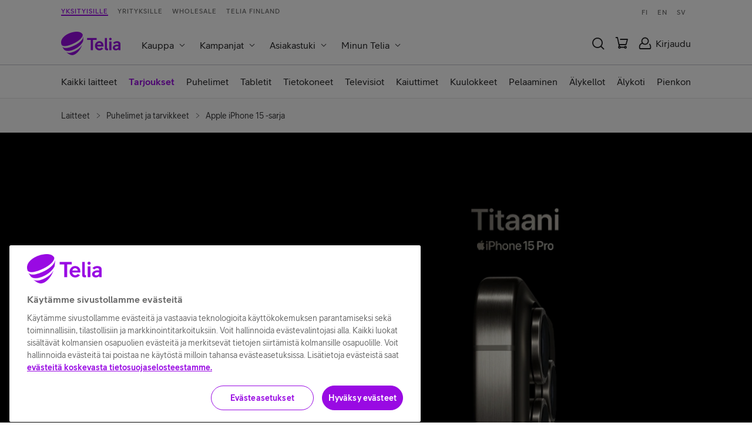

--- FILE ---
content_type: text/html
request_url: https://www.telia.fi/kauppa/puhelimet/iphone-15-sarja?intcmp=ecom-crosslink-iphone-15-airtag-bundle
body_size: 33407
content:
<!DOCTYPE html><!--BalexBs_1VMi1D_kDS5E8--><html lang="fi"><head><meta charSet="utf-8"/><meta name="viewport" content="width=device-width, initial-scale=1"/><meta name="viewport" content="minimal-ui, initial-scale=1.0, width=device-width"/><link rel="preload" as="image" href="https://images.ctfassets.net/sb1xvu3xkr0q/4Av5MtU8qOmr57offAHGTp/c96e970fe8f376eca76805fd82aca374/Hot_24.svg?fit=pad&amp;w=48&amp;h=48"/><link rel="preload" as="image" href="//images.ctfassets.net/sb1xvu3xkr0q/5ApBOkVLcflWq7dKXyroag/30afd0beb06ecf72c3f1b450a807970f/USP_koroton_small.svg?fit=pad&amp;w=64&amp;h=64"/><link rel="preload" as="image" href="//images.ctfassets.net/sb1xvu3xkr0q/7G58norHqrB8KvplLstSd3/643f47f123c02734ae62ab76c94ae400/USP_toimitus_small.svg?fit=pad&amp;w=64&amp;h=64"/><link rel="preload" as="image" href="//images.ctfassets.net/sb1xvu3xkr0q/79slQzvdsWjxM0dxBk0GRZ/4d218140c4e74c060897ff0161763bfe/USP_takuu_small.svg?fit=pad&amp;w=64&amp;h=64"/><link rel="stylesheet" href="/kauppa/_next/static/css/542af1343b343a10.css" data-precedence="next"/><link rel="stylesheet" href="/kauppa/_next/static/css/fadc3cbb3a176969.css" data-precedence="next"/><link rel="stylesheet" href="/kauppa/_next/static/css/850170be27953d74.css" data-precedence="next"/><link rel="stylesheet" href="/kauppa/_next/static/css/6c55727965cb5457.css" data-precedence="next"/><link rel="stylesheet" href="/kauppa/_next/static/css/a789f130f1097ed6.css" data-precedence="next"/><link rel="preload" as="script" fetchPriority="low" href="/kauppa/_next/static/chunks/webpack-e5c70aa29b912d34.js"/><script src="/kauppa/_next/static/chunks/970d425f-f7d75be1a2d167f3.js" async=""></script><script src="/kauppa/_next/static/chunks/2277-945bcc1a62415aad.js" async=""></script><script src="/kauppa/_next/static/chunks/main-app-7ea240a2b890135f.js" async=""></script><script src="/kauppa/_next/static/chunks/3182-e9d4ed7f4466fabd.js" async=""></script><script src="/kauppa/_next/static/chunks/1450-0bc1da3cd03e77d6.js" async=""></script><script src="/kauppa/_next/static/chunks/6868-00f1690bd44157f1.js" async=""></script><script src="/kauppa/_next/static/chunks/3419-5fc2b83a568ff2e4.js" async=""></script><script src="/kauppa/_next/static/chunks/1670-976baef63911fecc.js" async=""></script><script src="/kauppa/_next/static/chunks/7141-8d2dcff4c8c1cb72.js" async=""></script><script src="/kauppa/_next/static/chunks/9521-0e1036e7d4d29e90.js" async=""></script><script src="/kauppa/_next/static/chunks/65-dd035124deef9e59.js" async=""></script><script src="/kauppa/_next/static/chunks/4596-ba7f0a1e32570cd5.js" async=""></script><script src="/kauppa/_next/static/chunks/7031-4ea64bfb2d694121.js" async=""></script><script src="/kauppa/_next/static/chunks/897-da361f60e24ead05.js" async=""></script><script src="/kauppa/_next/static/chunks/app/global-error-d8a488831c5aa9fd.js" async=""></script><script src="/kauppa/_next/static/chunks/9317-fab567b435050579.js" async=""></script><script src="/kauppa/_next/static/chunks/9428-6149475b92a1c3bf.js" async=""></script><script src="/kauppa/_next/static/chunks/app/layout-07728279dc9095fc.js" async=""></script><script src="/kauppa/_next/static/chunks/app/error-7f10255d21beb261.js" async=""></script><script src="/kauppa/_next/static/chunks/app/not-found-5458c16ad6fcccd5.js" async=""></script><script src="/kauppa/_next/static/chunks/5904-f56a9cc7141ce0fc.js" async=""></script><script src="/kauppa/_next/static/chunks/app/(checkout)/layout-09fc914cb7b8e321.js" async=""></script><script src="/kauppa/_next/static/chunks/app/(shop)/not-found-19bbb0ca41bc7b44.js" async=""></script><script src="/kauppa/_next/static/chunks/app/(shop)/layout-9c8b42a4a716b488.js" async=""></script><script src="/kauppa/_next/static/chunks/5544-3b084295ddb013cd.js" async=""></script><script src="/kauppa/_next/static/chunks/4450-fb1487f724a38bda.js" async=""></script><script src="/kauppa/_next/static/chunks/4609-81cd101f698a2b64.js" async=""></script><script src="/kauppa/_next/static/chunks/8354-b771f49a732130f5.js" async=""></script><script src="/kauppa/_next/static/chunks/8194-30c6cc18c65fb611.js" async=""></script><script src="/kauppa/_next/static/chunks/3804-49add842db61c300.js" async=""></script><script src="/kauppa/_next/static/chunks/7275-f9390e35314cb595.js" async=""></script><script src="/kauppa/_next/static/chunks/5393-bbac26354b88ec5d.js" async=""></script><script src="/kauppa/_next/static/chunks/1185-c44e88ad29d7eadf.js" async=""></script><script src="/kauppa/_next/static/chunks/7225-ef6759b9a8969e4f.js" async=""></script><script src="/kauppa/_next/static/chunks/2671-c8ba5c1f169cd52f.js" async=""></script><script src="/kauppa/_next/static/chunks/3626-a5c8b4358cffac7e.js" async=""></script><script src="/kauppa/_next/static/chunks/8324-dbb3891fd3fd6cab.js" async=""></script><script src="/kauppa/_next/static/chunks/5016-0766c1b9b2416083.js" async=""></script><script src="/kauppa/_next/static/chunks/app/(shop)/%5B...categories%5D/page-f0a01198e7621a80.js" async=""></script><link rel="preload" href="https://cdn.cookielaw.org/consent/f34135c0-364a-469d-9cee-5a7c281911c7/OtAutoBlock.js" as="script"/><link rel="preload" href="https://cdn.cookielaw.org/scripttemplates/otSDKStub.js" as="script"/><link rel="preload" href="https://www.telia.fi/.resources/pride-ui-module/webresources/js/external/onetrust-optout.js" as="script"/><link rel="preload" href="//static.lipscore.com/assets/fi/lipscore-v1.js" as="script"/><link rel="preload" href="https://x.klarnacdn.net/kp/lib/v1/api.js" as="script"/><link rel="preload" href="https://embed.binkies3d.com/integrations/NEgKtc8M/e0zr03wr/script.js" as="script"/><link rel="preconnect" href="https://api.prod.b2c-new-online.com" crossorigin="anonymous"/><link rel="preconnect" href="https://images.ctfassets.net"/><link rel="dns-prefetch" href="https://www.google-analytics.com" crossorigin="anonymous"/><link rel="dns-prefetch" href="https://www.googletagmanager.com" crossorigin="anonymous"/><link rel="icon" sizes="any" href="/kauppa/favicon.ico"/><link rel="icon" type="image/svg+xml" href="/kauppa/favicon.svg"/><title>Apple iPhone 15 ja iPhone 15 Pro | Telia</title><meta name="description" content="Koe iPhone parhaimmillaan iPhone 15, iPhone 15 Plus, iPhone 15 Pro ja iPhone 15 Pro Max -puhelimilla. 48 MP pääkamera ja USB-C. Tutustu ja tilaa omasi Telialta!"/><link rel="canonical" href="https://www.telia.fi/kauppa/puhelimet"/><meta property="og:title" content="Apple iPhone 15 ja iPhone 15 Pro"/><meta property="og:description" content="Koe iPhone parhaimmillaan iPhone 15, iPhone 15 Plus, iPhone 15 Pro ja iPhone 15 Pro Max -puhelimilla. 48 MP pääkamera ja USB-C. Tutustu ja tilaa omasi Telialta!"/><meta property="og:url" content="https://www.telia.fi/kauppa/puhelimet"/><meta property="og:site_name" content="Telia"/><meta property="og:locale" content="fi_FI"/><meta property="og:type" content="website"/><meta name="twitter:card" content="summary_large_image"/><meta name="twitter:site" content="Telia"/><meta name="twitter:title" content="Apple iPhone 15 ja iPhone 15 Pro"/><meta name="twitter:description" content="Koe iPhone parhaimmillaan iPhone 15, iPhone 15 Plus, iPhone 15 Pro ja iPhone 15 Pro Max -puhelimilla. 48 MP pääkamera ja USB-C. Tutustu ja tilaa omasi Telialta!"/><script>(self.__next_s=self.__next_s||[]).push([0,{"children":"document.querySelectorAll('head script[src*=\"_next\"]').forEach(script => {\n            script.setAttribute('data-ot-ignore', 'true');\n          });","id":"ot-ignore"}])</script><script>(self.__next_s=self.__next_s||[]).push(["https://cdn.cookielaw.org/consent/f34135c0-364a-469d-9cee-5a7c281911c7/OtAutoBlock.js",{"type":"text/javascript"}])</script><script>(self.__next_s=self.__next_s||[]).push(["https://cdn.cookielaw.org/scripttemplates/otSDKStub.js",{"data-document-language":"true","type":"text/javascript","charSet":"UTF-8","data-domain-script":"f34135c0-364a-469d-9cee-5a7c281911c7"}])</script><script>(self.__next_s=self.__next_s||[]).push(["https://www.telia.fi/.resources/pride-ui-module/webresources/js/external/onetrust-optout.js",{"type":"text/javascript"}])</script><script>(self.__next_s=self.__next_s||[]).push([0,{"children":"window.dataLayer = [];","id":"dataLayerInit"}])</script><script src="/kauppa/_next/static/chunks/polyfills-42372ed130431b0a.js" noModule=""></script><style data-styled="" data-styled-version="6.1.19">body{font-family:TeliaSans,sans-serif;color:#202022;}/*!sc*/
strong{font-weight:bold;}/*!sc*/
.heading--xl,.heading--lg,.heading--md,.heading--sm,.heading--xs{font-weight:bold;font-family:TeliaSansHeading,sans-serif;line-height:1.125em;}/*!sc*/
.headline--xlg,.headline--lg,.headline--md,.headline--sm,.headline--xs{font-weight:bold;font-family:TeliaSans,sans-serif;line-height:1.125em;}/*!sc*/
.heading--xl,.headline--xlg{font-size:32px;}/*!sc*/
@media screen and (min-width:841px){.heading--xl,.headline--xlg{font-size:40px;}}/*!sc*/
@media screen and (min-width:1024px){.heading--xl,.headline--xlg{font-size:56px;}}/*!sc*/
.heading--lg,.headline--lg{font-size:24px;}/*!sc*/
@media screen and (min-width:841px){.heading--lg,.headline--lg{font-size:32px;}}/*!sc*/
@media screen and (min-width:1024px){.heading--lg,.headline--lg{font-size:40px;}}/*!sc*/
.heading--md,.headline--md{font-size:18px;}/*!sc*/
@media screen and (min-width:841px){.heading--md,.headline--md{font-size:24px;}}/*!sc*/
@media screen and (min-width:1024px){.heading--md,.headline--md{font-size:32px;}}/*!sc*/
.heading--sm,.headline--sm{font-size:14px;}/*!sc*/
@media screen and (min-width:841px){.heading--sm,.headline--sm{font-size:16px;}}/*!sc*/
@media screen and (min-width:1024px){.heading--sm,.headline--sm{font-size:24px;}}/*!sc*/
.heading--xs,.headline--xs{font-size:14px;}/*!sc*/
@media screen and (min-width:1024px){.heading--xs,.headline--xs{font-size:16px;}}/*!sc*/
.title--lg,.title--md,.title--sm,.title--xs,.title--xxs{font-weight:500;font-family:TeliaSans,sans-serif;line-height:1.25em;}/*!sc*/
.title--lg{font-size:24px;}/*!sc*/
@media screen and (min-width:841px){.title--lg{font-size:32px;}}/*!sc*/
@media screen and (min-width:1024px){.title--lg{font-size:40px;}}/*!sc*/
.title--md{font-size:18px;}/*!sc*/
@media screen and (min-width:841px){.title--md{font-size:24px;}}/*!sc*/
@media screen and (min-width:1024px){.title--md{font-size:32px;}}/*!sc*/
.title--sm{font-size:16px;}/*!sc*/
@media screen and (min-width:841px){.title--sm{font-size:20px;}}/*!sc*/
@media screen and (min-width:1024px){.title--sm{font-size:24px;}}/*!sc*/
.title--sm-fixed{font-size:20px;}/*!sc*/
.title--xs{font-size:16px;}/*!sc*/
@media screen and (min-width:841px){.title--xs{font-size:18px;}}/*!sc*/
@media screen and (min-width:1024px){.title--xs{font-size:20px;}}/*!sc*/
.title--xxs{font-size:14px;}/*!sc*/
@media screen and (min-width:1024px){.title--xxs{font-size:16px;}}/*!sc*/
.ingress--xlg,.ingress--lg,.ingress--md,.ingress--sm{font-weight:500;font-family:TeliaSans,sans-serif;line-height:1.5em;}/*!sc*/
.ingress--xlg{font-size:16px;}/*!sc*/
@media screen and (min-width:841px){.ingress--xlg{font-size:18px;}}/*!sc*/
@media screen and (min-width:1024px){.ingress--xlg{font-size:20px;}}/*!sc*/
.ingress--lg{font-size:16px;}/*!sc*/
@media screen and (min-width:841px){.ingress--lg{font-size:18px;}}/*!sc*/
.ingress--md{font-size:14px;}/*!sc*/
@media screen and (min-width:841px){.ingress--md{font-size:16px;}}/*!sc*/
.ingress--sm{font-size:14px;}/*!sc*/
.bodyText--md,.bodyText--sm,.bodyText--sm-fixed,.bodyText--xs{font-weight:normal;font-family:TeliaSans,sans-serif;line-height:1.5em;}/*!sc*/
.bodyText--md{font-size:14px;}/*!sc*/
@media screen and (min-width:841px){.bodyText--md{font-size:16px;}}/*!sc*/
.bodyText--sm{font-size:12px;}/*!sc*/
@media screen and (min-width:841px){.bodyText--sm{font-size:14px;}}/*!sc*/
.bodyText--sm-fixed{font-size:14px;}/*!sc*/
.bodyText--xs{font-size:12px;}/*!sc*/
.textLink--lg,.textLink--md,.textLink--sm{font-weight:500;font-family:TeliaSans,sans-serif;}/*!sc*/
.textLink--lg{font-size:18px;line-height:28px;}/*!sc*/
.textLink--md{font-size:16px;line-height:26px;}/*!sc*/
.textLink--sm{font-size:14px;line-height:24px;}/*!sc*/
.pricingText--lg,.pricingText--md,.pricingText--sm,.pricingText--xs{text-transform:uppercase;font-weight:bold;font-family:TeliaSans,sans-serif;line-height:1.5em;}/*!sc*/
.pricingText--lg{font-size:16px;}/*!sc*/
@media screen and (min-width:841px){.pricingText--lg{font-size:24px;}}/*!sc*/
@media screen and (min-width:1024px){.pricingText--lg{font-size:32px;}}/*!sc*/
.pricingText--md{font-size:16px;}/*!sc*/
@media screen and (min-width:841px){.pricingText--md{font-size:20px;}}/*!sc*/
@media screen and (min-width:1024px){.pricingText--md{font-size:24px;}}/*!sc*/
.pricingText--sm{font-size:16px;}/*!sc*/
.pricingText--xs{font-size:12px;}/*!sc*/
.buttonText--md,.buttonText--sm{text-transform:uppercase;font-weight:bold;font-family:TeliaSans,sans-serif;}/*!sc*/
.buttonText--md{font-size:14px;line-height:14px;letter-spacing:0.4px;}/*!sc*/
.buttonText--sm{font-size:12px;line-height:12px;letter-spacing:0.34px;}/*!sc*/
.tagText--md,.tagText--sm{text-transform:uppercase;font-weight:bold;font-family:TeliaSans,sans-serif;line-height:12px;}/*!sc*/
.tagText--md{font-size:12px;letter-spacing:0.34px;}/*!sc*/
.tagText--sm{font-size:10px;letter-spacing:0.28px;}/*!sc*/
.smallText--md,.smallText--sm{font-weight:normal;font-family:TeliaSans,sans-serif;}/*!sc*/
.smallText--md{font-size:12px;line-height:18px;}/*!sc*/
.smallText--sm{font-size:10px;line-height:14px;}/*!sc*/
a{text-decoration:none;color:#b12df4;}/*!sc*/
a:hover{color:#c461f7;}/*!sc*/
data-styled.g3[id="sc-global-htsOrk1"]{content:"sc-global-htsOrk1,"}/*!sc*/
.gEneVY{background-color:#ffffff;color:#990ae3;border:2px solid #990ae3;cursor:pointer;display:inline-flex;text-decoration:none;justify-content:center;align-items:center;transition:all 0.2s;padding:0 1.5rem;border-radius:999px;height:36px;font-size:12px;letter-spacing:0.34px;font-family:TeliaSans,sans-serif;font-weight:bold;text-transform:uppercase;}/*!sc*/
.gEneVY:hover{background-color:#990ae3;color:#ffffff;}/*!sc*/
.gEneVY:hover>img{filter:invert(100%) sepia(0%) saturate(0%) hue-rotate(153deg) brightness(114%) contrast(101%);}/*!sc*/
.gEneVY:disabled{color:#aaaab0;background-color:#ffffff;border:2px solid #aaaab0;cursor:not-allowed;}/*!sc*/
.gEneVY:disabled>img{filter:invert(79%) sepia(6%) saturate(167%) hue-rotate(202deg) brightness(91%) contrast(82%);}/*!sc*/
.gEneVY:focus-visible{outline:none;box-shadow:0 0 0 2px #fff,0 0 0 6px #09f;}/*!sc*/
data-styled.g4[id="sc-b71f6e67-0"]{content:"gEneVY,"}/*!sc*/
.clCuna{margin-top:0.125rem;margin-left:0.75rem;}/*!sc*/
data-styled.g5[id="sc-b71f6e67-1"]{content:"clCuna,"}/*!sc*/
.dKPTCV{margin-left:6px;}/*!sc*/
data-styled.g9[id="sc-bdf35577-1"]{content:"dKPTCV,"}/*!sc*/
.eUeNxO{position:relative;color:#202022;}/*!sc*/
data-styled.g23[id="sc-48b725ef-1"]{content:"eUeNxO,"}/*!sc*/
.bUBmzc{display:flex;align-items:center;min-height:40px;}/*!sc*/
@media only screen and (max-width:599px){.bUBmzc .notification-icon{display:none;}}/*!sc*/
data-styled.g25[id="sc-d220aecc-0"]{content:"bUBmzc,"}/*!sc*/
.kMNupV{padding:0.5rem 0;margin-right:auto;line-height:1.5em;}/*!sc*/
data-styled.g26[id="sc-d220aecc-1"]{content:"kMNupV,"}/*!sc*/
.ejDtaV{margin-right:1.5rem;}/*!sc*/
data-styled.g29[id="sc-d220aecc-4"]{content:"ejDtaV,"}/*!sc*/
.fEhzDS{position:fixed;background:#f9bb5b;overflow:hidden;text-overflow:ellipsis;font-family:TeliaSans,sans-serif;color:#6a4102;font-size:14px;font-weight:500;z-index:500;}/*!sc*/
@media only screen and (max-width:599px){.fEhzDS{font-size:12px;}}/*!sc*/
.fEhzDS .sc-d220aecc-2{font-family:TeliaSans,sans-serif;font-weight:500;color:#6a4102;}/*!sc*/
data-styled.g30[id="sc-d220aecc-5"]{content:"fEhzDS,"}/*!sc*/
@media screen and (max-width:840px){.gkplCw{display:flex;align-items:center;justify-content:center;width:34px;height:34px;border-radius:17px;background-color:#f5f5fa;}}/*!sc*/
@media screen and (min-width:841px){.gkplCw span{margin-left:0.5rem;}}/*!sc*/
data-styled.g36[id="sc-aae010e9-0"]{content:"gkplCw,"}/*!sc*/
.gnhoXw{border:none;outline:none;font-size:18px;font-family:TeliaSans,sans-serif;color:#202022;box-sizing:border-box;display:flex;justify-content:space-between;cursor:pointer;user-select:none;align-items:center;background-color:#f5f5fa;}/*!sc*/
@media screen and (max-width:840px){.gnhoXw{height:70px;width:100%;padding:0 1rem 0 1.5rem;border-bottom:1px solid #f5f5fa;}}/*!sc*/
@media screen and (min-width:841px){.gnhoXw{font-size:16px;background-color:#ffffff;padding:8px 12px;}}/*!sc*/
@media screen and (min-width:841px){.gnhoXw:hover{color:#990ae3;}}/*!sc*/
data-styled.g37[id="sc-aae010e9-1"]{content:"gnhoXw,"}/*!sc*/
.fKPdUk{position:relative;}/*!sc*/
@media screen and (max-width:840px){.fKPdUk{border-bottom:1px solid #c6c6cd;}}/*!sc*/
@media screen and (max-width:840px){.fKPdUk{width:100%;}}/*!sc*/
data-styled.g39[id="sc-aae010e9-3"]{content:"fKPdUk,"}/*!sc*/
.jzyrkl{display:flex;background-color:#ffffff;flex-wrap:wrap;height:40px;line-height:35px;margin-top:5px;align-items:center;}/*!sc*/
@media screen and (max-width:840px){.jzyrkl{display:block;height:auto;line-height:initial;margin-top:0;max-height:calc(100vh - (72px + 46px + 70px));overflow-y:auto;}.sc-d220aecc-5~.sc-3d47a570-0 .jzyrkl{max-height:calc(100vh - (72px + 46px + 40px));}}/*!sc*/
@media screen and (min-width:841px){.jzyrkl{margin-left:1.5rem;}}/*!sc*/
data-styled.g40[id="sc-59a9d0bb-0"]{content:"jzyrkl,"}/*!sc*/
.bzULHr{box-sizing:border-box;width:100%;max-width:1432px;margin:0 auto;padding-left:104px;padding-right:104px;}/*!sc*/
@media screen and (max-width: 1023px){.bzULHr{padding-left:2rem;padding-right:2rem;}}/*!sc*/
@media screen and (max-width: 599px){.bzULHr{padding-left:1rem;padding-right:1rem;}}/*!sc*/
data-styled.g76[id="sc-3cd2ebb4-0"]{content:"bzULHr,"}/*!sc*/
.jEkjBy{background-color:#ffffff;}/*!sc*/
data-styled.g77[id="sc-383bdbdd-0"]{content:"jEkjBy,"}/*!sc*/
.kIQOdR{color:#990ae3;height:40px;}/*!sc*/
.kIQOdR svg{height:100%;}/*!sc*/
data-styled.g78[id="sc-9fde2325-0"]{content:"kIQOdR,"}/*!sc*/
.xqsYN{box-sizing:border-box;overflow-x:auto;overflow-y:hidden;white-space:nowrap;scrollbar-width:none;-ms-overflow-style:none;}/*!sc*/
.xqsYN::-webkit-scrollbar{display:none;}/*!sc*/
data-styled.g80[id="sc-62c7d4a3-0"]{content:"xqsYN,"}/*!sc*/
.bZNzcQ{position:relative;overflow:hidden;}/*!sc*/
data-styled.g81[id="sc-62c7d4a3-1"]{content:"bZNzcQ,"}/*!sc*/
.iYweJj{background:#ffffff;z-index:301;border-top:1px solid #c6c6cd;border-bottom:1px solid rgba(0,0,0,0.11);}/*!sc*/
.iYweJj .sc-62c7d4a3-2{background-color:#ffffff;}/*!sc*/
.iYweJj .sc-62c7d4a3-2.left{box-shadow:15px 0px 11px 11px rgba(255,255,255,0.5);}/*!sc*/
.iYweJj .sc-62c7d4a3-2.right{box-shadow:-15px 0px 11px 11px rgba(255,255,255,0.5);}/*!sc*/
data-styled.g83[id="sc-c1c21a73-0"]{content:"iYweJj,"}/*!sc*/
.dtWRVx{background:#ffffff;z-index:299;width:100%;}/*!sc*/
data-styled.g84[id="sc-d394919a-0"]{content:"dtWRVx,"}/*!sc*/
.dLKweM{list-style:none;height:44px;display:flex;margin:0;padding:0;}/*!sc*/
.dLKweM li{height:44px;line-height:44px;font-size:14px;margin-right:20px;box-sizing:border-box;}/*!sc*/
.dLKweM a{height:42px;user-select:none;outline:none;color:#202022;display:block;font-size:14px;}/*!sc*/
.dLKweM a:focus,.dLKweM a:active{outline:none;color:#202022;}/*!sc*/
@media (hover:hover){.dLKweM a:hover{color:#990ae3;}}/*!sc*/
.dLKweM li.active{outline:none;}/*!sc*/
.dLKweM li.active a{color:#202022;border-bottom:2px solid #990ae3;}/*!sc*/
@media screen and (min-width:841px){.dLKweM{height:56px;}.dLKweM li{height:56px;line-height:56px;}.dLKweM li a{height:54px;font-size:16px;}}/*!sc*/
data-styled.g85[id="sc-58bf25e8-0"]{content:"dLKweM,"}/*!sc*/
.igUSkZ{z-index:301;background-color:#ffffff;}/*!sc*/
@media screen and (max-width:840px){.igUSkZ{display:none;}}/*!sc*/
data-styled.g86[id="sc-3d71cd7b-0"]{content:"igUSkZ,"}/*!sc*/
.hhFJBI{font-family:TeliaSans,sans-serif;text-transform:uppercase;letter-spacing:1px;font-weight:500;font-size:12px;line-height:23px;border-bottom:3px solid transparent;color:#707070;box-sizing:border-box;border-bottom:3px solid #990ae3;color:#990ae3;}/*!sc*/
.hhFJBI:not(:last-of-type){margin-right:16px;}/*!sc*/
.hhFJBI:focus{outline:4px solid #3694d3;}/*!sc*/
@media screen and (max-width:840px){.hhFJBI{display:inline-block;height:45px;line-height:42px;}}/*!sc*/
@media screen and (min-width:841px){.hhFJBI{border-bottom:2px solid transparent;font-size:11px;}}/*!sc*/
@media screen and (min-width:841px){.hhFJBI{border-bottom:2px solid #990ae3;}}/*!sc*/
.eNqCJb{font-family:TeliaSans,sans-serif;text-transform:uppercase;letter-spacing:1px;font-weight:500;font-size:12px;line-height:23px;border-bottom:3px solid transparent;color:#707070;box-sizing:border-box;}/*!sc*/
.eNqCJb:not(:last-of-type){margin-right:16px;}/*!sc*/
.eNqCJb:focus{outline:4px solid #3694d3;}/*!sc*/
@media screen and (max-width:840px){.eNqCJb{display:inline-block;height:45px;line-height:42px;}}/*!sc*/
@media screen and (min-width:841px){.eNqCJb{border-bottom:2px solid transparent;font-size:11px;}}/*!sc*/
data-styled.g87[id="sc-3d71cd7b-1"]{content:"hhFJBI,eNqCJb,"}/*!sc*/
.xBVKV{padding:0 12px;color:#707070;font-size:12px;font-weight:500;letter-spacing:1px;}/*!sc*/
@media screen and (min-width:841px){.xBVKV{font-size:11px;padding:0 8px;}}/*!sc*/
data-styled.g88[id="sc-3d71cd7b-2"]{content:"xBVKV,"}/*!sc*/
.jbqKzu{height:38px;display:flex;flex-direction:row;align-items:center;justify-content:space-between;z-index:300;}/*!sc*/
data-styled.g89[id="sc-3d71cd7b-3"]{content:"jbqKzu,"}/*!sc*/
.dNtVjU{width:100%;z-index:302;position:sticky;top:0;background-color:#ffffff;}/*!sc*/
data-styled.g93[id="sc-3e93d550-0"]{content:"dNtVjU,"}/*!sc*/
.irBOlD{display:flex;flex-direction:row;justify-content:space-between;align-items:center;padding:1rem 0;height:72px;box-sizing:border-box;z-index:302;position:relative;}/*!sc*/
data-styled.g94[id="sc-3e93d550-1"]{content:"irBOlD,"}/*!sc*/
.guknwM{margin-left:16px;cursor:pointer;background-color:#ffffff;color:#202022;display:inline-flex;align-items:center;}/*!sc*/
.guknwM::-moz-focus-inner{border:0;}/*!sc*/
.guknwM:focus{outline-offset:3px;outline:solid 4px #3694d3;}/*!sc*/
.guknwM:hover{color:#990ae3;}/*!sc*/
.guknwM:hover img{filter:brightness(0) saturate(100%) invert(15%) sepia(80%) saturate(5441%) hue-rotate(278deg) brightness(89%) contrast(112%);}/*!sc*/
.guknwM img{width:28px;height:28px;}/*!sc*/
.guknwM svg{display:block;}/*!sc*/
data-styled.g95[id="sc-3e93d550-2"]{content:"guknwM,"}/*!sc*/
.eqsQk{display:flex;flex-direction:row;align-items:center;}/*!sc*/
data-styled.g97[id="sc-3e93d550-4"]{content:"eqsQk,"}/*!sc*/
.dgtvxg{display:flex;align-items:center;}/*!sc*/
@media screen and (max-width:840px){.dgtvxg .sc-59a9d0bb-0{display:none;}}/*!sc*/
data-styled.g98[id="sc-3e93d550-5"]{content:"dgtvxg,"}/*!sc*/
.eVdjbs{position:relative;margin-left:16px;cursor:pointer;background-color:#ffffff;}/*!sc*/
.eVdjbs::-moz-focus-inner{border:0;}/*!sc*/
data-styled.g99[id="sc-3e93d550-6"]{content:"eVdjbs,"}/*!sc*/
.hVWBvx{background:rgba(0,0,0,0.23);position:fixed;left:0;width:100%;height:0;transition:opacity 0.2s,height 0s ease-out 0.2s;opacity:0;z-index:301;}/*!sc*/
data-styled.g100[id="sc-f3331445-0"]{content:"hVWBvx,"}/*!sc*/
.jPVszw{display:flex;flex-direction:column;flex:1 0 auto;align-items:stretch;min-height:100vh;}/*!sc*/
data-styled.g107[id="sc-3a8ac9c0-0"]{content:"jPVszw,"}/*!sc*/
.ecdXbI .notification-content{z-index:500;margin:auto;box-sizing:border-box;max-width:1432px;padding-left:104px;padding-right:104px;}/*!sc*/
@media screen and (max-width:1023px){.ecdXbI .notification-content{padding-left:2rem;padding-right:2rem;}}/*!sc*/
@media screen and (max-width:599px){.ecdXbI .notification-content{padding-left:1rem;padding-right:1rem;}}/*!sc*/
.ecdXbI .notification-content .d-gutter__sizeSm.d-hidden__widerThanSm{display:none;}/*!sc*/
.ecdXbI .notification-content .d-gutter__sizeSm.d-hidden__widerThanMd{display:none;}/*!sc*/
data-styled.g108[id="sc-e4a418e1-0"]{content:"ecdXbI,"}/*!sc*/
.ikxhvc{position:relative;z-index:300;}/*!sc*/
data-styled.g109[id="sc-2761953c-0"]{content:"ikxhvc,"}/*!sc*/
.feQrmt.feQrmt{margin:1rem 0rem;}/*!sc*/
data-styled.g141[id="sc-c432a4e2-2"]{content:"feQrmt,"}/*!sc*/
.cXixxf.cXixxf{padding-top:0.5rem;font-weight:500;}/*!sc*/
data-styled.g142[id="sc-c432a4e2-3"]{content:"cXixxf,"}/*!sc*/
.fuWSEX{font-style:italic;}/*!sc*/
data-styled.g144[id="sc-c432a4e2-5"]{content:"fuWSEX,"}/*!sc*/
.jNDlhn{text-decoration:none;display:block;height:100%;color:inherit;}/*!sc*/
.jNDlhn:hover,.jNDlhn:active,.jNDlhn:focus,.jNDlhn:visited{color:inherit;text-decoration:none;}/*!sc*/
.jNDlhn >*{height:100%;}/*!sc*/
data-styled.g175[id="sc-c9e7017a-0"]{content:"jNDlhn,"}/*!sc*/
.ihGpsu{display:flex;align-items:center;max-height:12px;margin:0 -0.25rem;}/*!sc*/
.ihGpsu >*{margin:0 0.25rem;}/*!sc*/
data-styled.g180[id="sc-9387e626-0"]{content:"ihGpsu,"}/*!sc*/
.IhGXA{box-sizing:border-box;width:12px;height:12px;border:1px solid transparent;border-radius:100%;}/*!sc*/
data-styled.g181[id="sc-9387e626-1"]{content:"IhGXA,"}/*!sc*/
.cZhrv{overflow:hidden;position:relative;background:#f5f5fa;width:100%;border-radius:4px;width:100px;height:20px;}/*!sc*/
.cZhrv::after{display:block;content:"";position:absolute;width:100vw;height:100%;transform:translateX(-100%);background:linear-gradient(90deg,transparent,rgba(192,192,192,0.2),transparent);animation:loading 1.4s infinite;}/*!sc*/
@keyframes loading{100%{transform:translateX(100%);}}/*!sc*/
data-styled.g182[id="sc-b12d7f48-0"]{content:"cZhrv,"}/*!sc*/
.XitOR{position:relative;width:100%;box-sizing:border-box;background:#ffffff;padding:17px 0.5rem 0.5rem;box-shadow:0rem 0.0625rem 0.25rem 0rem rgba(0, 0, 0, 0.1);border-radius:8px;}/*!sc*/
.XitOR:hover{box-shadow:0rem 0.25rem 0.75rem 0rem rgba(0, 0, 0, 0.1);}/*!sc*/
@media (min-width:481px){.XitOR{padding:21px 1rem 1rem;}}/*!sc*/
data-styled.g191[id="sc-d2a7ff33-0"]{content:"XitOR,"}/*!sc*/
.gmA-DCA{position:relative;width:120px;height:120px;margin-left:auto;margin-right:auto;margin-bottom:12px;}/*!sc*/
@media (min-width:481px){.gmA-DCA{width:175px;height:175px;margin-bottom:1rem;}}/*!sc*/
@media (min-width:600px) and (max-width:1023px){.gmA-DCA{width:150px;height:150px;}}/*!sc*/
data-styled.g193[id="sc-d2a7ff33-2"]{content:"gmA-DCA,"}/*!sc*/
.clNUnz{font-family:TeliaSans,sans-serif;font-weight:normal;color:#202022;font-size:12px;line-height:16px;height:32px;overflow:hidden;}/*!sc*/
@media (min-width:481px){.clNUnz{font-size:16px;line-height:24px;height:48px;}}/*!sc*/
data-styled.g194[id="sc-d2a7ff33-3"]{content:"clNUnz,"}/*!sc*/
.bdOeVk{display:flex;margin-top:0.5rem;margin-bottom:1rem;align-items:center;}/*!sc*/
.bdOeVk .lipscore-rating-star{width:16px;margin-right:4px;}/*!sc*/
.bdOeVk >p{margin-left:4px;}/*!sc*/
data-styled.g195[id="sc-d2a7ff33-4"]{content:"bdOeVk,"}/*!sc*/
.gVFPwL{display:flex;justify-content:space-between;margin-bottom:0.5rem;}/*!sc*/
@media (min-width:481px){.gVFPwL{margin-bottom:calc(0.5rem + 4px);}}/*!sc*/
data-styled.g196[id="sc-d2a7ff33-5"]{content:"gVFPwL,"}/*!sc*/
.kNyteO{list-style:disc;margin-bottom:0.5rem;}/*!sc*/
@media (min-width:481px){.kNyteO{margin-bottom:calc(0.5rem + 4px);}}/*!sc*/
.kNyteO li{width:100%;padding-right:0.5rem;padding-left:1px;overflow:hidden;text-overflow:ellipsis;white-space:nowrap;list-style-position:inside;}/*!sc*/
data-styled.g197[id="sc-d2a7ff33-6"]{content:"kNyteO,"}/*!sc*/
.gXUiQV{left:0;top:0;position:absolute;width:100%;height:100%;transition:opacity 0.3s;opacity:1;}/*!sc*/
data-styled.g199[id="sc-bfc6f718-0"]{content:"gXUiQV,"}/*!sc*/
.kyxsjb{margin-top:1rem;width:100%;display:flex;flex-direction:column;align-items:center;justify-content:center;background-color:#ffffff;padding:1rem 0 1rem 0;}/*!sc*/
data-styled.g285[id="sc-40624b54-0"]{content:"kyxsjb,"}/*!sc*/
.hELFzu{display:flex;flex-direction:column;justify-content:center;align-items:baseline;align-content:normal;flex-wrap:wrap;margin:0;padding:0;}/*!sc*/
@media screen and (min-width:841px){.hELFzu{flex-direction:row;}}/*!sc*/
data-styled.g286[id="sc-40624b54-1"]{content:"hELFzu,"}/*!sc*/
.bqudLm{box-sizing:border-box;list-style:none;flex-direction:row;display:flex;align-items:center;width:50%;padding:1rem;font-size:14px;line-height:1.5em;cursor:pointer;}/*!sc*/
@media screen and (max-width:841px){.bqudLm{width:100%;padding:1rem 10px;}}/*!sc*/
@media screen and (min-width:1023px){.bqudLm{width:25%;}}/*!sc*/
data-styled.g287[id="sc-40624b54-2"]{content:"bqudLm,"}/*!sc*/
.jlqGpD{text-align:center;}/*!sc*/
data-styled.g288[id="sc-40624b54-3"]{content:"jlqGpD,"}/*!sc*/
.dNLiqk{width:32px;margin-right:16px;}/*!sc*/
data-styled.g289[id="sc-40624b54-4"]{content:"dNLiqk,"}/*!sc*/
.eXknuR{background-image:url("https://creativehub.teliacompany.com/transform/bf09930d-df3c-4232-975d-a28aaf115156/ecom-etusivu-apple-iphone-15-pro-hero-mobile-2?io=transform:fill,width:640&quality=95");background-position:center;background-size:cover;min-height:422px;background-color:transparent;display:flex;flex-direction:row;}/*!sc*/
@media screen and (min-width:841px){.eXknuR{background-image:url("https://creativehub.teliacompany.com/transform/c1352039-edd5-4023-82a0-819e57d60e9d/ecom-etusivu-apple-iphone-15-pro-hero-desktop-1?io=transform:fill,height:700&quality=95");background-position:center center;min-height:649px;}}/*!sc*/
data-styled.g308[id="sc-f9cbbbc1-0"]{content:"eXknuR,"}/*!sc*/
.fkNGak{padding:1.5rem 0;flex:1 1 auto;}/*!sc*/
.fkNGak h1{overflow-wrap:break-word;word-break:break-word;hyphens:auto;}/*!sc*/
@media screen and (min-width:841px){.fkNGak{max-width:50%;padding:70px 1.5rem 1.5rem 0px;}}/*!sc*/
@media screen and (min-width:1024px){.fkNGak{padding:180px 1.5rem 1.5rem 0px;}}/*!sc*/
data-styled.g309[id="sc-f9cbbbc1-1"]{content:"fkNGak,"}/*!sc*/
.dFPJgD{display:flex;justify-content:space-between;width:100%;}/*!sc*/
data-styled.g311[id="sc-f9cbbbc1-3"]{content:"dFPJgD,"}/*!sc*/
.bQUlrr{color:#ffffff;margin-bottom:1.5rem;}/*!sc*/
@media screen and (max-width:841px){.bQUlrr{margin-bottom:0.5rem;}}/*!sc*/
data-styled.g312[id="sc-f9cbbbc1-4"]{content:"bQUlrr,"}/*!sc*/
.fQMnbk >p{font-weight:normal;line-height:1.5em;font-size:1.25rem;margin-bottom:1.5rem;color:#FFF;}/*!sc*/
data-styled.g316[id="sc-f9cbbbc1-8"]{content:"fQMnbk,"}/*!sc*/
.hzPQEB .sc-62c7d4a3-2{top:0;background-color:#f5f5fa;height:80px;padding-bottom:1.5rem;}/*!sc*/
@media screen and (min-width:1023px){.hzPQEB .sc-62c7d4a3-2{height:88px;}}/*!sc*/
.hzPQEB .sc-62c7d4a3-2.left{box-shadow:15px 0px 11px 11px rgba(251,251,251,0.5);}/*!sc*/
.hzPQEB .sc-62c7d4a3-2.right{box-shadow:-15px 0px 11px 11px rgba(251,251,251,0.5);}/*!sc*/
data-styled.g317[id="sc-467f55db-0"]{content:"hzPQEB,"}/*!sc*/
.iWGVLY{list-style-type:none;display:flex;padding:0.5rem 0 2rem;align-items:center;}/*!sc*/
data-styled.g318[id="sc-467f55db-1"]{content:"iWGVLY,"}/*!sc*/
.cYjtgw >button{border:none;display:flex;align-items:center;justify-content:center;box-sizing:border-box;}/*!sc*/
.cYjtgw >a,.cYjtgw >button{white-space:nowrap;display:flex;align-items:center;box-sizing:border-box;font-size:12px;letter-spacing:0.5;height:40px;padding:0 12px;line-height:34px;border-radius:22px;box-shadow:0 1px 4px 0 rgba(58,58,58,0.12);background-color:#ffffff;margin:0 0.5rem 0 0;text-decoration:none;color:#353537;font-weight:bold;cursor:pointer;border:3px solid transparent;}/*!sc*/
.cYjtgw >a:hover,.cYjtgw >button:hover{box-shadow:0 6px 24px 0 rgba(58,58,58,0.12);}/*!sc*/
.cYjtgw >a:focus,.cYjtgw >button:focus{border:3px solid #62b2e7;outline:none;}/*!sc*/
.cYjtgw >a.toggle,.cYjtgw >button.toggle{width:40px;padding:0;line-height:38px;}/*!sc*/
.cYjtgw >a>img,.cYjtgw >button>img{width:16px;height:16px;margin-left:-4px;}/*!sc*/
@media screen and (min-width:1023px){.cYjtgw >a,.cYjtgw >button{font-size:14px;letter-spacing:0.35;height:48px;padding:0 1rem;margin:0 1rem 0 0;line-height:40px;border-radius:25px;}.cYjtgw >a.toggle,.cYjtgw >button.toggle{width:48px;}.cYjtgw >a>img,.cYjtgw >button>img{width:24px;height:24px;}}/*!sc*/
data-styled.g319[id="sc-467f55db-2"]{content:"cYjtgw,"}/*!sc*/
.llDcyr{margin-right:0.25rem;}/*!sc*/
@media screen and (min-width:1023px){.llDcyr{margin-right:0.5rem;}}/*!sc*/
data-styled.g320[id="sc-467f55db-3"]{content:"llDcyr,"}/*!sc*/
.ibWlwa{margin:0;font-size:12px;line-height:1.25em;font-weight:500;}/*!sc*/
@media screen and (min-width:600px){.ibWlwa{font-size:13px;}}/*!sc*/
@media screen and (min-width:841px){.ibWlwa{font-size:14px;}}/*!sc*/
@media screen and (min-width:1024px){.ibWlwa{font-size:15px;}}/*!sc*/
data-styled.g321[id="sc-467f55db-4"]{content:"ibWlwa,"}/*!sc*/
.nBvgG{margin:0;list-style:none;padding-inline-start:0;display:flex;align-items:center;}/*!sc*/
.nBvgG li{margin-right:8px;font-size:14px;line-height:24px;color:#353537;}/*!sc*/
.nBvgG li:last-child a span{font-weight:500;}/*!sc*/
data-styled.g352[id="sc-7384917c-0"]{content:"nBvgG,"}/*!sc*/
.kMWfcu{font-size:14px;line-height:24px;display:flex;align-items:center;cursor:pointer;text-decoration:none;color:#353537;}/*!sc*/
.kMWfcu :visited{color:#353537;}/*!sc*/
.kMWfcu :hover{color:#990ae3;}/*!sc*/
data-styled.g353[id="sc-7384917c-1"]{content:"kMWfcu,"}/*!sc*/
.iuCJSg{display:flex;align-items:center;padding:1rem 0;}/*!sc*/
data-styled.g354[id="sc-7384917c-2"]{content:"iuCJSg,"}/*!sc*/
.jQPjCH{color:#757579;margin-top:2px;margin-right:8px;}/*!sc*/
data-styled.g355[id="sc-7384917c-3"]{content:"jQPjCH,"}/*!sc*/
.fwyoFa{display:flex;flex-direction:column;justify-content:space-between;padding-bottom:2rem;}/*!sc*/
@media only screen and (min-width:841px){.fwyoFa{flex-direction:row;}}/*!sc*/
.fwyoFa p{margin-bottom:1.5em;}/*!sc*/
.fwyoFa h2{padding-bottom:0.5rem;}/*!sc*/
data-styled.g392[id="sc-d108dbce-0"]{content:"fwyoFa,"}/*!sc*/
.feyOST{break-inside:avoid;width:100%;overflow:hidden;}/*!sc*/
@media only screen and (min-width:841px){.feyOST{width:calc(50% - 8px);}}/*!sc*/
data-styled.g393[id="sc-d108dbce-1"]{content:"feyOST,"}/*!sc*/
.bTiPuV{background-color:#ffffff;}/*!sc*/
.bTiPuV a{color:#202022;display:inline-block;text-decoration:none;line-height:22px;}/*!sc*/
data-styled.g428[id="sc-d2d4a71f-0"]{content:"bTiPuV,"}/*!sc*/
.gAqJcb{font-size:20px;font-weight:700;margin-bottom:0;}/*!sc*/
data-styled.g429[id="sc-d2d4a71f-1"]{content:"gAqJcb,"}/*!sc*/
.gXkwGv{margin-top:1rem;}/*!sc*/
data-styled.g430[id="sc-d2d4a71f-2"]{content:"gXkwGv,"}/*!sc*/
.fQulaC{list-style:none;padding-inline-start:0px;padding:0;margin-bottom:0.5rem;}/*!sc*/
.fQulaC ul{height:auto;width:100%;margin-top:0.5rem;}/*!sc*/
data-styled.g431[id="sc-d2d4a71f-3"]{content:"fQulaC,"}/*!sc*/
.CDNJJ{box-sizing:border-box;margin:0;margin-bottom:1rem;padding-right:1rem;break-inside:avoid;}/*!sc*/
.CDNJJ li{width:100%;margin-bottom:0;padding-right:0;}/*!sc*/
.CDNJJ li +li{margin-top:0.5rem;}/*!sc*/
data-styled.g432[id="sc-d2d4a71f-4"]{content:"CDNJJ,"}/*!sc*/
.itdjYH{background:#29003e;}/*!sc*/
.itdjYH section{padding:32px 0;}/*!sc*/
data-styled.g433[id="sc-72c2b5f9-0"]{content:"itdjYH,"}/*!sc*/
.jYtznI{display:flex;flex-wrap:wrap;justify-content:center;padding-bottom:16px;}/*!sc*/
.jYtznI>*{margin:0 20px;}/*!sc*/
.jYtznI a{text-decoration:none;color:rgba(255,255,255,0.7);display:inline-block;}/*!sc*/
.jYtznI a:hover{color:#ffffff;}/*!sc*/
@media screen and (max-width:1023px){.jYtznI a{padding-bottom:24px;}}/*!sc*/
@media screen and (max-width:599px){.jYtznI{justify-content:flex-start;flex-direction:column;padding-top:24px;}.jYtznI a{padding:0 0 24px 0;}}/*!sc*/
data-styled.g434[id="sc-72c2b5f9-1"]{content:"jYtznI,"}/*!sc*/
.cSeBSn{display:flex;flex-wrap:wrap;justify-content:center;padding-top:1.5rem;padding-bottom:calc( 24px + 0px );color:rgba(255,255,255,0.7);}/*!sc*/
.cSeBSn span:last-child{margin-left:48px;}/*!sc*/
@media screen and (max-width:841px){.cSeBSn span:last-child{margin-left:2rem;}}/*!sc*/
@media screen and (max-width:600px){.cSeBSn{flex-direction:column;}.cSeBSn span:last-child{margin-left:0;margin-top:1rem;}}/*!sc*/
data-styled.g435[id="sc-72c2b5f9-2"]{content:"cSeBSn,"}/*!sc*/
.dUUWCa{align-self:flex-start;border-radius:2px;font-weight:500;box-sizing:border-box;padding:3px 0.25rem;text-align:center;font-size:10px;display:inline-block;line-height:12px;letter-spacing:0.34px;text-transform:uppercase;background-color:#e4b6fb;color:#4e0174;}/*!sc*/
@media screen and (min-width:600px){.dUUWCa{padding:5px 0.5rem;font-size:12px;}}/*!sc*/
data-styled.g444[id="sc-a48bf4b3-3"]{content:"dUUWCa,"}/*!sc*/
.ijrRAR{display:flex;flex-direction:column;width:100%;margin:0 auto;background:#f5f5fa;}/*!sc*/
@media screen and (min-width:841px){.ijrRAR{flex-direction:row;align-items:start;}.ijrRAR>*{flex-basis:50%;}}/*!sc*/
data-styled.g445[id="sc-246fa338-0"]{content:"ijrRAR,"}/*!sc*/
.fdXAus{position:relative;display:flex;justify-content:center;}/*!sc*/
@media screen and (min-width:841px){.fdXAus{order:1;}}/*!sc*/
.fdXAut{position:relative;display:flex;justify-content:center;}/*!sc*/
@media screen and (min-width:841px){.fdXAut{order:0;}}/*!sc*/
data-styled.g446[id="sc-246fa338-1"]{content:"fdXAus,fdXAut,"}/*!sc*/
.iOvXDj{max-width:100%;margin-bottom:1rem;width:100%;}/*!sc*/
@media screen and (min-width:841px){.iOvXDj{margin-bottom:0;}}/*!sc*/
data-styled.g447[id="sc-246fa338-2"]{content:"iOvXDj,"}/*!sc*/
.fsEIjZ{width:100%;display:block;}/*!sc*/
data-styled.g448[id="sc-246fa338-3"]{content:"fsEIjZ,"}/*!sc*/
.gOqSGo{display:flex;flex-direction:column;padding:0 32px;box-sizing:border-box;margin:1.5rem 0;align-self:center;}/*!sc*/
@media screen and (min-width:1024px){.gOqSGo{padding:0 64px;max-width:716px;margin-left:auto;padding-left:104px;}}/*!sc*/
@media screen and (max-width:840px){.gOqSGo{padding:0 2rem;margin:0 0 40px;}}/*!sc*/
@media screen and (max-width:599px){.gOqSGo{padding:0 1rem;}}/*!sc*/
.gFxPsw{display:flex;flex-direction:column;padding:0 32px;box-sizing:border-box;margin:1.5rem 0;align-self:center;}/*!sc*/
@media screen and (min-width:1024px){.gFxPsw{padding:0 64px;max-width:716px;margin-right:auto;padding-right:104px;}}/*!sc*/
@media screen and (max-width:840px){.gFxPsw{padding:0 2rem;margin:0 0 40px;}}/*!sc*/
@media screen and (max-width:599px){.gFxPsw{padding:0 1rem;}}/*!sc*/
data-styled.g450[id="sc-246fa338-5"]{content:"gOqSGo,gFxPsw,"}/*!sc*/
.kAMMBQ{position:relative;}/*!sc*/
data-styled.g477[id="sc-4dcc0ecf-0"]{content:"kAMMBQ,"}/*!sc*/
.gNaXyI{display:flex;flex-wrap:wrap;margin:-6px;}/*!sc*/
@media screen and (min-width:600px){.gNaXyI{margin:-0.5rem;}}/*!sc*/
@media screen and (min-width:1024px){.gNaXyI{margin:-12px;}}/*!sc*/
data-styled.g478[id="sc-61639ba7-0"]{content:"gNaXyI,"}/*!sc*/
.gpzpet{box-sizing:border-box;width:50%;padding:6px;}/*!sc*/
@media screen and (min-width:600px){.gpzpet{width:calc(100% / 3);padding:0.5rem;}}/*!sc*/
@media screen and (min-width:1024px){.gpzpet{width:25%;padding:12px;}}/*!sc*/
data-styled.g479[id="sc-61639ba7-1"]{content:"gpzpet,"}/*!sc*/
.iaYyCf{display:flex;justify-content:space-between;align-items:baseline;margin-top:1rem;margin-bottom:1.5rem;flex-wrap:wrap;}/*!sc*/
.iaYyCf>p{flex:1 0 auto;}/*!sc*/
data-styled.g480[id="sc-801fcb49-0"]{content:"iaYyCf,"}/*!sc*/
.hKPnSA{display:flex;align-items:baseline;white-space:nowrap;flex-wrap:wrap;justify-content:space-between;width:100%;margin-top:0.5rem;gap:0.5rem;}/*!sc*/
.hKPnSA span{margin-right:5px;}/*!sc*/
data-styled.g481[id="sc-801fcb49-1"]{content:"hKPnSA,"}/*!sc*/
.iDAmit{background:#fbfbfb;}/*!sc*/
data-styled.g491[id="sc-9a6958b5-2"]{content:"iDAmit,"}/*!sc*/
.cgaJBN{margin-bottom:20px;}/*!sc*/
data-styled.g492[id="sc-9a6958b5-3"]{content:"cgaJBN,"}/*!sc*/
</style></head><body><div hidden=""><!--$--><!--/$--></div><div class="light"><!--$!--><template data-dgst="BAILOUT_TO_CLIENT_SIDE_RENDERING"></template><!--/$--><div class="sc-3a8ac9c0-0 jPVszw"><div class="sc-2761953c-0 ikxhvc ui-notifications"><noscript><div class="sc-e4a418e1-0 ecdXbI"><div class="sc-d220aecc-5 fEhzDS"><div class="sc-d220aecc-0 bUBmzc notification-content"><span class="sc-d220aecc-4 ejDtaV"><span class="_purpur-icon_8u1lq_1 _purpur-icon--sm_8u1lq_12"><svg xmlns="http://www.w3.org/2000/svg" fill="currentColor" viewBox="0 0 24 24" aria-hidden="true"><path fill-rule="evenodd" d="M12 22c5.523 0 10-4.477 10-10S17.523 2 12 2 2 6.477 2 12s4.477 10 10 10Zm1.038-14.81-.247 6.875h-1.566l-.247-6.876a1.03 1.03 0 1 1 2.06 0Zm.212 8.916c0 .649-.585 1.234-1.25 1.234-.649 0-1.25-.585-1.25-1.234 0-.633.601-1.234 1.25-1.234.665 0 1.25.601 1.25 1.234Z" clip-rule="evenodd"/></svg></span></span><p class="sc-d220aecc-1 kMNupV">Tämä sivusto ei toimi ilman JavaScript-tukea</p></div></div></div></noscript></div><div><div class="sc-f3331445-0 hVWBvx"></div></div><div class="sc-3d71cd7b-0 igUSkZ ui-topbar"><div class="sc-3cd2ebb4-0 sc-383bdbdd-0 bzULHr jEkjBy"><div class="sc-3d71cd7b-3 jbqKzu"><div><a href="https://www.telia.fi" class="sc-3d71cd7b-1 hhFJBI">Yksityisille</a><a href="https://www.telia.fi/yrityksille" class="sc-3d71cd7b-1 eNqCJb">Yrityksille</a><a href="https://www.telia.fi/operaattoreille" class="sc-3d71cd7b-1 eNqCJb">Wholesale</a><a href="https://www.telia.fi/telia-yrityksena" class="sc-3d71cd7b-1 eNqCJb">Telia Finland</a></div><div><a href="https://www.telia.fi" class="sc-3d71cd7b-2 xBVKV">FI</a><a href="https://www.telia.fi/english" class="sc-3d71cd7b-2 xBVKV">EN</a><a href="https://www.telia.fi/svenska" class="sc-3d71cd7b-2 xBVKV">SV</a></div></div></div></div><div class="sc-3e93d550-0 dNtVjU ui-navigation"><div class="sc-3cd2ebb4-0 sc-383bdbdd-0 bzULHr jEkjBy"><div class="sc-3e93d550-1 irBOlD"><div data-gtm-id="ecom-navi:div:top-navi" class="sc-3e93d550-5 dgtvxg"><a aria-label="Telia front page" href="https://www.telia.fi"><div class="sc-9fde2325-0 sc-2084ee3c-0 kIQOdR"><svg xmlns="http://www.w3.org/2000/svg" viewBox="0 0 760.71 300"><path fill="currentColor" d="M455.19 105.91H408.9v130.4h-29.37v-130.4H332.8V80.54h122.39v25.37zM543.31 188.47H461.2c2.89 16.47 14.69 27.37 29.82 27.37 11.35 0 20.47-5.12 26.04-13.57l21.81 13.13c-11.13 14.91-29.37 23.81-47.84 23.81-30.48 0-56.96-24.25-56.96-58.97s26.26-58.74 55.63-58.74c38.48-.01 57.39 30.7 53.61 66.97zm-81.22-20.7h54.74c-3.34-14.46-12.68-23.59-27.15-23.59-13.57.01-23.81 9.35-27.59 23.59zM601.61 236.75c-4.23.89-8.68 1.11-12.68 1.11-19.58 0-28.26-9.35-28.26-28.26V80.54h27.37v125.28c0 9.57 5.79 10.9 13.57 10.01v20.92zM615.85 93.45c0-8.68 7.57-15.8 16.24-15.8 8.46 0 16.02 7.12 16.02 15.8s-7.57 15.8-16.02 15.8c-8.67 0-16.24-7.12-16.24-15.8zm2.45 142.86V125.05h27.37v111.26H618.3zM760.71 157.54v78.77h-25.59V223.4c-8.68 11.35-22.48 15.58-34.05 15.58-24.03 0-38.27-15.13-38.27-34.05 0-21.58 24.26-39.16 53.85-39.16 5.79 0 12.02.45 17.58 2.23v-7.34c0-11.13-6.45-16.91-19.58-16.91-11.79 0-22.25 6.01-28.7 13.8l-19.36-14.24c10.9-12.68 29.6-21.58 48.51-21.58 29.59-.02 45.61 12.89 45.61 35.81zm-26.48 35.82v-4.9c-4.45-1.56-9.12-2-14.91-2-20.03 0-30.26 8.01-30.26 17.8 0 8.01 6.9 13.13 17.36 13.13 13.79 0 27.81-8.23 27.81-24.03z"></path><path fill="currentColor" d="M196.36 210.79c38.9-22.56 73.94-60.82 84.99-88.1 3.14-22.58 3.78-25.43 4.16-50.27.05-3.44-.16-6.74-.48-9.9-2.27 36.48-49.42 82.35-111.8 112.32-75.25 36.15-131.7 45.88-156.89 18.31 8.75 17.28 14.49 25.67 24.33 38.49 29.06 25.74 90.22 17.13 155.69-20.85z"></path><path fill="currentColor" d="M164.46 148.99c70.98-34.24 120.42-82.95 111.8-115.24C262.11 9.31 233.47 0 202.76 0 111.73 0 0 60 0 136.55c0 9.84 2.17 20.84 6.06 32.37 20.76 27.55 84.24 15.84 158.4-19.93zM158.47 257.49c-49.92 20.24-78.49 13.79-94.28 1.17l-.23-.18c24.44 24.38 52.3 41.53 76.73 41.53 42.78 0 101.35-51.9 129.07-132.38-15.62 29.05-49.14 64.74-111.29 89.86z"></path></svg></div></a><div class="sc-59a9d0bb-0 jzyrkl"><div class="sc-aae010e9-3 fKPdUk"><button data-gtm-id="ecom-navi:div:top-item-level-1" class="sc-aae010e9-1 gnhoXw"><span class="MenuItem1Level-0">Kauppa</span><span class="sc-aae010e9-0 gkplCw"><span class="_purpur-icon_8u1lq_1 _purpur-icon--xxs_8u1lq_4"><svg xmlns="http://www.w3.org/2000/svg" fill="currentColor" viewBox="0 0 24 24" aria-hidden="true"><path fill-rule="evenodd" d="M20.136 7.864a.9.9 0 0 0-1.272 0L12 14.727 5.136 7.864a.9.9 0 0 0-1.272 1.272l7.5 7.5a.9.9 0 0 0 1.272 0l7.5-7.5a.9.9 0 0 0 0-1.272Z" clip-rule="evenodd"/></svg></span></span></button></div><div class="sc-aae010e9-3 fKPdUk"><button data-gtm-id="ecom-navi:div:top-item-level-1" class="sc-aae010e9-1 gnhoXw"><span class="MenuItem1Level-1">Kampanjat</span><span class="sc-aae010e9-0 gkplCw"><span class="_purpur-icon_8u1lq_1 _purpur-icon--xxs_8u1lq_4"><svg xmlns="http://www.w3.org/2000/svg" fill="currentColor" viewBox="0 0 24 24" aria-hidden="true"><path fill-rule="evenodd" d="M20.136 7.864a.9.9 0 0 0-1.272 0L12 14.727 5.136 7.864a.9.9 0 0 0-1.272 1.272l7.5 7.5a.9.9 0 0 0 1.272 0l7.5-7.5a.9.9 0 0 0 0-1.272Z" clip-rule="evenodd"/></svg></span></span></button></div><div class="sc-aae010e9-3 fKPdUk"><button data-gtm-id="ecom-navi:div:top-item-level-1" class="sc-aae010e9-1 gnhoXw"><span class="MenuItem1Level-2">Asiakastuki</span><span class="sc-aae010e9-0 gkplCw"><span class="_purpur-icon_8u1lq_1 _purpur-icon--xxs_8u1lq_4"><svg xmlns="http://www.w3.org/2000/svg" fill="currentColor" viewBox="0 0 24 24" aria-hidden="true"><path fill-rule="evenodd" d="M20.136 7.864a.9.9 0 0 0-1.272 0L12 14.727 5.136 7.864a.9.9 0 0 0-1.272 1.272l7.5 7.5a.9.9 0 0 0 1.272 0l7.5-7.5a.9.9 0 0 0 0-1.272Z" clip-rule="evenodd"/></svg></span></span></button></div><div class="sc-aae010e9-3 fKPdUk"><button data-gtm-id="ecom-navi:div:top-item-level-1" class="sc-aae010e9-1 gnhoXw"><span class="MenuItem1Level-mt">Minun Telia</span><span class="sc-aae010e9-0 gkplCw"><span class="_purpur-icon_8u1lq_1 _purpur-icon--xxs_8u1lq_4"><svg xmlns="http://www.w3.org/2000/svg" fill="currentColor" viewBox="0 0 24 24" aria-hidden="true"><path fill-rule="evenodd" d="M20.136 7.864a.9.9 0 0 0-1.272 0L12 14.727 5.136 7.864a.9.9 0 0 0-1.272 1.272l7.5 7.5a.9.9 0 0 0 1.272 0l7.5-7.5a.9.9 0 0 0 0-1.272Z" clip-rule="evenodd"/></svg></span></span></button></div></div></div><div data-gtm-id="ecom-navi:div:icons" class="sc-3e93d550-4 eqsQk"><a data-gtm-id="ecom-navi:div:magnifier" aria-label="Etsi sivulta" class="sc-3e93d550-2 guknwM" href="https://telia.fi/haku"><span class="_purpur-icon_8u1lq_1 _purpur-icon--md_8u1lq_16"><svg xmlns="http://www.w3.org/2000/svg" fill="currentColor" viewBox="0 0 24 24" aria-hidden="true"><path fill-rule="evenodd" d="M11 3.9a7.1 7.1 0 0 0-7.1 7.105 7.096 7.096 0 0 0 7.105 7.095 7.072 7.072 0 0 0 7.095-7.095A7.1 7.1 0 0 0 11 3.9Zm-8.9 7.105C2.1 6.088 6.081 2.1 11 2.1c4.919 0 8.9 3.988 8.9 8.905 0 2.13-.742 4.09-1.991 5.624l4.228 4.235a.9.9 0 0 1-1.274 1.272l-4.226-4.233a8.875 8.875 0 0 1-5.632 1.997c-4.917 0-8.905-3.975-8.905-8.895Z" clip-rule="evenodd"/></svg></span></a><div data-gtm-id="ecom-navi:div:cart" class="sc-3e93d550-6 eVdjbs"><a aria-label="Siirry ostoskoriin" data-e2e-selector="cart-icon-link" class="sc-48b725ef-1 eUeNxO" href="/kauppa"><span class="_purpur-icon_8u1lq_1 _purpur-icon--md_8u1lq_16"><svg xmlns="http://www.w3.org/2000/svg" fill="currentColor" viewBox="0 0 24 24" aria-hidden="true"><path fill-rule="evenodd" d="M1.6 3a.9.9 0 0 1 .9-.9H5a.9.9 0 0 1 .88.713L8.275 14.1h10.54l2-7.2H10a.9.9 0 0 1 0-1.8h12a.9.9 0 0 1 .867 1.14l-2.5 9a.9.9 0 0 1-.867.66H8.656l.263 1.236a2.403 2.403 0 0 1 1.806 1.464h5.55a2.4 2.4 0 1 1 0 1.8h-5.55a2.4 2.4 0 1 1-3.567-2.89L4.27 3.9H2.5a.9.9 0 0 1-.9-.9Zm6.9 15.9a.6.6 0 1 0 0 1.2.6.6 0 0 0 0-1.2Zm10 0a.6.6 0 1 0 0 1.2.6.6 0 0 0 0-1.2Z" clip-rule="evenodd"/></svg></span></a></div><a class="sc-3e93d550-2 guknwM" href="https://www.telia.fi/kirjaudu?redirect="><span class="_purpur-icon_8u1lq_1 _purpur-icon--md_8u1lq_16"><svg xmlns="http://www.w3.org/2000/svg" fill="currentColor" viewBox="0 0 24 24" aria-hidden="true"><path fill-rule="evenodd" d="M12 3.4a4.6 4.6 0 1 0 0 9.2 4.6 4.6 0 0 0 0-9.2ZM5.6 8a6.4 6.4 0 1 1 2.073 4.716c-.129.02-.285.05-.462.094a5.131 5.131 0 0 0-1.791.824c-.604.444-1.175 1.1-1.525 2.09-.354.998-.502 2.392-.165 4.334a.039.039 0 0 0 .015.023.09.09 0 0 0 .057.019h16.396a.09.09 0 0 0 .057-.019.045.045 0 0 0 .015-.023c.565-3.253-.224-4.985-1.133-5.936a.9.9 0 0 1 1.3-1.244c1.394 1.457 2.245 3.812 1.606 7.488-.16.918-.965 1.534-1.845 1.534H3.802c-.88 0-1.686-.616-1.845-1.534-.377-2.17-.239-3.888.24-5.243.483-1.362 1.29-2.302 2.155-2.939a6.833 6.833 0 0 1 2.08-1.026A6.373 6.373 0 0 1 5.6 8Z" clip-rule="evenodd"/></svg></span><div class="sc-bdf35577-1 dKPTCV">Kirjaudu</div></a></div></div></div><div class="sc-c1c21a73-0 iYweJj"><div data-gtm-id="ecom-navi:div:sub-navi" data-testid="categoryNavigation" class="sc-62c7d4a3-1 bZNzcQ"><nav aria-label="Kategorianavigointi" class="sc-3cd2ebb4-0 sc-d394919a-0 bzULHr dtWRVx"><ul class="sc-62c7d4a3-0 sc-58bf25e8-0 xqsYN dLKweM"><li><a class="d-link" data-gtm-id="ecom-navi:a:sub-item ecom-navi:a:sub-all-devices" href="/kauppa">Kaikki laitteet</a></li><li><a class="d-link" data-gtm-id="ecom-navi:a:sub-item ecom-navi:a:sub-offers" style="color:#990ae3" href="/kauppa/tarjoukset"><strong>Tarjoukset</strong></a></li><li><a class="d-link" data-testid="categoryNavigationLink" data-gtm-id="ecom-navi:a:sub-item ecom-navi:a:sub-phones" href="/kauppa/puhelimet">Puhelimet</a></li><li><a class="d-link" data-testid="categoryNavigationLink" data-gtm-id="ecom-navi:a:sub-item ecom-navi:a:sub-tablets" href="/kauppa/tabletit">Tabletit</a></li><li><a class="d-link" data-testid="categoryNavigationLink" data-gtm-id="ecom-navi:a:sub-item ecom-navi:a:sub-computers" href="/kauppa/tietokoneet">Tietokoneet</a></li><li><a class="d-link" data-testid="categoryNavigationLink" data-gtm-id="ecom-navi:a:sub-item ecom-navi:a:sub-televisions" href="/kauppa/televisiot">Televisiot</a></li><li><a class="d-link" data-testid="categoryNavigationLink" data-gtm-id="ecom-navi:a:sub-item ecom-navi:a:sub-speakers" href="/kauppa/kaiuttimet">Kaiuttimet</a></li><li><a class="d-link" data-testid="categoryNavigationLink" data-gtm-id="ecom-navi:a:sub-item ecom-navi:a:sub-headphones" href="/kauppa/kuulokkeet">Kuulokkeet</a></li><li><a class="d-link" data-testid="categoryNavigationLink" data-gtm-id="ecom-navi:a:sub-item ecom-navi:a:sub-gaming" href="/kauppa/pelaaminen">Pelaaminen</a></li><li><a class="d-link" data-testid="categoryNavigationLink" data-gtm-id="ecom-navi:a:sub-item ecom-navi:a:sub-watches" href="/kauppa/alykellot">Älykellot</a></li><li><a class="d-link" data-testid="categoryNavigationLink" data-gtm-id="ecom-navi:a:sub-item ecom-navi:a:sub-smart-home" href="/kauppa/alykoti">Älykoti</a></li><li><a class="d-link" data-testid="categoryNavigationLink" data-gtm-id="ecom-navi:a:sub-item" href="/kauppa/pienkoneet">Pienkoneet</a></li><li><a class="d-link" data-testid="categoryNavigationLink" data-gtm-id="ecom-navi:a:sub-item ecom-navi:a:sub-wireless" href="/kauppa/reitittimet-ja-modeemit">Nettilaitteet</a></li></ul></nav></div></div></div><main class="sc-9a6958b5-2 iDAmit"><div class="sc-3cd2ebb4-0 bzULHr"><nav data-gtm-id="ecom-category:nav:category-breadcrumb"><ol class="sc-7384917c-0 nBvgG"><li><a class="sc-7384917c-1 kMWfcu" href="/kauppa"><span class="sc-7384917c-2 iuCJSg">Laitteet</span></a></li><li><a class="sc-7384917c-1 kMWfcu" href="/kauppa/puhelimet"><span class="sc-7384917c-2 iuCJSg"><span class="sc-7384917c-3 jQPjCH"><span class="_purpur-icon_8u1lq_1 _purpur-icon--xxs_8u1lq_4"><svg xmlns="http://www.w3.org/2000/svg" fill="currentColor" viewBox="0 0 24 24" aria-hidden="true"><path fill-rule="evenodd" d="M7.809 3.924a.9.9 0 0 0 .115 1.267L16.094 12l-8.17 6.809a.9.9 0 0 0 1.152 1.382l9-7.5a.9.9 0 0 0 0-1.382l-9-7.5a.9.9 0 0 0-1.267.115Z" clip-rule="evenodd"/></svg></span></span>Puhelimet ja tarvikkeet</span></a></li><li><span class="sc-7384917c-2 iuCJSg"><span class="sc-7384917c-3 jQPjCH"><span class="_purpur-icon_8u1lq_1 _purpur-icon--xxs_8u1lq_4"><svg xmlns="http://www.w3.org/2000/svg" fill="currentColor" viewBox="0 0 24 24" aria-hidden="true"><path fill-rule="evenodd" d="M7.809 3.924a.9.9 0 0 0 .115 1.267L16.094 12l-8.17 6.809a.9.9 0 0 0 1.152 1.382l9-7.5a.9.9 0 0 0 0-1.382l-9-7.5a.9.9 0 0 0-1.267.115Z" clip-rule="evenodd"/></svg></span></span>Apple iPhone 15 -sarja</span></li></ol></nav></div><section data-gtm-id="ecom-category:div:hero-element" class="sc-f9cbbbc1-0 eXknuR"><div class="sc-3cd2ebb4-0 sc-f9cbbbc1-3 bzULHr dFPJgD"><div class="sc-f9cbbbc1-1 fkNGak"><h1 class="sc-f9cbbbc1-4 bQUlrr heading--xl" style="color:#FFF" data-gtm-id="ecom-hero:h1:title">Apple iPhone 15</h1><div class="sc-f9cbbbc1-8 fQMnbk title--xs" data-gtm-id="ecom-hero:p:description"><p class="sc-c432a4e2-2 feQrmt _purpur-paragraph_1rh57_1 _purpur-paragraph--paragraph-100_1rh57_16">iPhone 15 ja iPhone 15 Pro.  Koe iPhone parhaimmillaan. Loistavat ja kestävät materiaalit, supertarkat kuvat ja Dynamic Island. Tilaa omasi nyt!</p></div></div></div></section><section class="sc-9a6958b5-3 cgaJBN"><div data-gtm-id="ecom-productselection:div:promo-content-area-block"></div></section><div data-gtm-id="collection-page:div:quick-links" class="sc-3cd2ebb4-0 sc-467f55db-0 bzULHr hzPQEB"><h2 class="sc-467f55db-4 ibWlwa">Pikavalinnat</h2><div class="sc-62c7d4a3-1 bZNzcQ"><ul class="sc-62c7d4a3-0 sc-467f55db-1 xqsYN iWGVLY"><li class="sc-467f55db-2 cYjtgw"><a class="d-link" data-gtm-id="collection-page:link:quick-link" href="/kauppa/apple-uutuudet"><img alt="" src="https://images.ctfassets.net/sb1xvu3xkr0q/4Av5MtU8qOmr57offAHGTp/c96e970fe8f376eca76805fd82aca374/Hot_24.svg?fit=pad&amp;w=48&amp;h=48" class="sc-467f55db-3 llDcyr"/>Apple-uutuudet</a></li><li class="sc-467f55db-2 cYjtgw"><a class="d-link" data-gtm-id="collection-page:link:quick-link" href="/kauppa/puhelimet/suojakuoret-ja-suojalasit/iphone-15">iPhone 15 -suojakuoret</a></li><li class="sc-467f55db-2 cYjtgw"><a class="d-link" data-gtm-id="collection-page:link:quick-link" href="/kauppa/alykellot/apple">Apple Watch</a></li><li class="sc-467f55db-2 cYjtgw"><a class="d-link" data-gtm-id="collection-page:link:quick-link" href="/kauppa/alykellot/apple-watch-series-9">Apple Watch Series 9</a></li><li class="sc-467f55db-2 cYjtgw"><a class="d-link" data-gtm-id="collection-page:link:quick-link" href="/kauppa/tabletit/apple">Apple iPad</a></li><li class="sc-467f55db-2 cYjtgw"><a class="d-link" data-gtm-id="collection-page:link:quick-link" href="/kauppa/kuulokkeet/airpods">AirPods</a></li><li class="sc-467f55db-2 cYjtgw"><a class="d-link" data-gtm-id="collection-page:link:quick-link" href="/kauppa/puhelimet/puhelintarvikkeet/iphone">Apple-tarvikkeet</a></li></ul></div></div><div class="sc-3cd2ebb4-0 bzULHr"><section class="sc-9a6958b5-3 cgaJBN"><!--$!--><template data-dgst="BAILOUT_TO_CLIENT_SIDE_RENDERING"></template><h2 class="title--md" style="margin-right:1rem;color:#353537">1 tuote</h2><div class="sc-801fcb49-0 iaYyCf"><div class="sc-801fcb49-1 hKPnSA"><div style="display:flex"><button class="_purpur-button_10jh0_1 _purpur-button--secondary_10jh0_86 _purpur-button--md_10jh0_34" type="button" aria-disabled="false" data-gtm-id="ecom-productselection:btn:toggle-filters" data-testid="toggleFiltersButton"> <span>Rajaa / hae</span><span class="_purpur-icon_8u1lq_1 _purpur-icon--md_8u1lq_16"><svg xmlns="http://www.w3.org/2000/svg" fill="currentColor" viewBox="0 0 24 24" aria-hidden="true"><path fill-rule="evenodd" d="M6.165 7.458H2.5a.9.9 0 1 0 0 1.8h3.626a3.33 3.33 0 0 0 6.447 0H21.5a.9.9 0 1 0 0-1.8h-8.966a3.33 3.33 0 0 0-6.369 0Zm1.66.858a.922.922 0 0 1-.003.136 1.528 1.528 0 1 0 .004-.136Zm3.602 7.281H2.5a.9.9 0 0 0 0 1.8h8.966a3.329 3.329 0 0 0 6.369 0H21.5a.9.9 0 1 0 0-1.8h-3.626a3.329 3.329 0 0 0-6.447 0Zm1.696.826a.926.926 0 0 1 .002.098 1.528 1.528 0 0 0 3.05.019.986.986 0 0 1 .003-.136 1.528 1.528 0 0 0-3.055.019Z" clip-rule="evenodd"/></svg></span></button><div style="width:1rem"></div><section style="width:360px"><form class="_purpur-search-field__wrapper_uhpkq_17" data-testid="productListSearch"><div class="_purpur-search-field_uhpkq_1 _purpur-search-field--no-gap_uhpkq_13 _purpur-text-field_3gl1k_1"><div class="_purpur-text-field__field-row_3gl1k_15"><div class="_purpur-text-field__input-container_3gl1k_26"><input type="search" placeholder="Hae tuoteryhmästä" maxLength="99" data-gtm-id="ecom-productselection:input:search-field" id="_R_2j4oinpfd9ftb_" data-testid="productListSearch-text-field-input" aria-invalid="false" class="_purpur-text-field__input_3gl1k_26" value=""/><div class="_purpur-text-field__frame_3gl1k_19"></div></div><button class="_purpur-button_10jh0_1 _purpur-button--primary_10jh0_64 _purpur-button--sm_10jh0_28 _purpur-button--icon-only_10jh0_25 _purpur-search-field-button_vaq70_1 _purpur-search-field-button--icon-only_vaq70_1 _purpur-search-field-button--no-gap_vaq70_11" type="submit" aria-disabled="false" data-testid="productListSearch-button" aria-label="Hae tuotteita"> <span class="_purpur-icon_8u1lq_1 _purpur-icon--xs_8u1lq_8"><svg xmlns="http://www.w3.org/2000/svg" fill="currentColor" viewBox="0 0 24 24" aria-hidden="true"><path fill-rule="evenodd" d="M11 3.9a7.1 7.1 0 0 0-7.1 7.105 7.096 7.096 0 0 0 7.105 7.095 7.072 7.072 0 0 0 7.095-7.095A7.1 7.1 0 0 0 11 3.9Zm-8.9 7.105C2.1 6.088 6.081 2.1 11 2.1c4.919 0 8.9 3.988 8.9 8.905 0 2.13-.742 4.09-1.991 5.624l4.228 4.235a.9.9 0 0 1-1.274 1.272l-4.226-4.233a8.875 8.875 0 0 1-5.632 1.997c-4.917 0-8.905-3.975-8.905-8.895Z" clip-rule="evenodd"/></svg></span></button></div></div></form></section></div><div data-gtm-id="ecom-productselection:input:product-sorter" class="sc-4dcc0ecf-0 kAMMBQ"><div id="product-sort" class="_purpur-autocomplete_1u8x6_1"><button class="_purpur-button_10jh0_1 _purpur-button--secondary_10jh0_86 _purpur-button--md_10jh0_34" type="button" aria-disabled="false" title="Tuotteiden järjestys" aria-controls="product-sort-listbox" aria-expanded="false" role="combobox" style="min-width:234px"> <!-- -->Suosituimmat ensin<span class="_purpur-icon_8u1lq_1 _purpur-icon--md_8u1lq_16"><svg xmlns="http://www.w3.org/2000/svg" fill="currentColor" viewBox="0 0 24 24" aria-hidden="true"><path fill-rule="evenodd" d="M20.136 7.864a.9.9 0 0 0-1.272 0L12 14.727 5.136 7.864a.9.9 0 0 0-1.272 1.272l7.5 7.5a.9.9 0 0 0 1.272 0l7.5-7.5a.9.9 0 0 0 0-1.272Z" clip-rule="evenodd"/></svg></span></button></div></div></div><div class="sc-801fcb49-1 hKPnSA"></div></div><ul data-gtm-id="ecom-productselection:div:product-cards" data-testid="productListing" class="sc-61639ba7-0 gNaXyI"><li data-gtm-id="ecom-productselection:div:product-card" class="sc-61639ba7-1 gpzpet"><a data-e2e-selector="product-card-link" class="sc-c9e7017a-0 jNDlhn product-variant-card" href="/kauppa/tuote/apple-iphone-15"><article class="sc-d2a7ff33-0 XitOR"><div style="position:relative"><div data-gtm-id="ecom-category:div:product-image" class="sc-d2a7ff33-2 gmA-DCA"><img loading="lazy" src="https://creativehub.teliacompany.com/transform/f61d834f-9993-435d-88de-1d29524bc7c7/iphone-15-black-01?io=transform:extend,width:350,height:350&amp;quality=70&amp;format=jpg" alt="Apple iPhone 15" class="sc-bfc6f718-0 gXUiQV"/></div></div><h3 class="sc-d2a7ff33-3 clNUnz">Apple iPhone 15</h3><div class="sc-d2a7ff33-4 bdOeVk"><div id="lipscore-rating-small" class="lipscore-rating-small" data-ls-product-name="iPhone 15" data-ls-brand="Apple" data-ls-product-id="26CZDJRnFfvDtlqA3n99Dt" data-ls-variant-id="9117941" data-ls-product-url="" data-ls-sku="MTP03QN/A" data-ls-image-url="/m/3c7a0044d7f494e2/webimage-iphone-15-black-01.png" data-ls-price-currency="EUR" data-ls-readonly="true"></div><p class="_purpur-paragraph_1rh57_1 _purpur-paragraph--additional-100_1rh57_54"></p></div><div class="sc-d2a7ff33-5 gVFPwL"><div class="sc-9387e626-0 ihGpsu"><div style="background:#4B4F52" class="sc-9387e626-1 IhGXA"></div><div style="background:#ECD2D3" class="sc-9387e626-1 IhGXA"></div><div style="background:#D5DDE0" class="sc-9387e626-1 IhGXA"></div></div></div><ul class="sc-d2a7ff33-6 kNyteO smallText--md"><li>6,1&quot; Super Retina XDR</li><li>48 MP pääkamera</li><li>A16 Bionic -siru</li></ul><div style="flex-grow:1"></div><div class="sc-b12d7f48-0 cZhrv"></div></article></a></li></ul><div style="margin:2rem;text-align:center"><div class="bodyText--sm" style="color:rgba(0, 0, 0, 0.62)">Näytetään <!-- -->1<!-- -->/<!-- -->1</div></div><!--/$--></section></div><div data-gtm-id="ecom-productselection:div:content-area-block"><section id="3pI4vxi8VXxqXKnPfTcnaD" class="sc-246fa338-0 ijrRAR"><div class="sc-246fa338-1 fdXAus"><picture class="sc-246fa338-2 iOvXDj"><img loading="lazy" src="https://creativehub.teliacompany.com/transform/24351fb2-53d2-496a-a305-6a533d863e5d/23-09-teliafi-iphone15_pro-split-1440x800?io=transform:fill,height:700&amp;quality=95" alt="iPhone 15 Pro. Nyt titaanista tehtynä." class="sc-246fa338-3 fsEIjZ"/></picture></div><div class="sc-246fa338-5 gOqSGo"><div style="margin-bottom:12px" class="sc-a48bf4b3-3 dUUWCa">iPhone 15 Pro</div><h1 class="title--md" style="margin-bottom:0.25rem;margin-top:0.25rem">iPhone 15 Pro. Nyt titaanista tehtynä.</h1><p class="sc-c432a4e2-2 feQrmt _purpur-paragraph_1rh57_1 _purpur-paragraph--paragraph-100_1rh57_16">iPhone 15 Prossa on kestävä ja kevyt avaruusalalle kehitetystä titaanista valmistettu kuori ja erikoisvalmisteinen mattalasitausta. Siinä on myös Ceramic Shield ‑etulasi, A17 Pro -siru, muokattava toimintopainike ja entistä monipuolisempi ammattitason kamerajärjestelmä.</p></div></section><section id="sjuvlxm4Q74AChzVUG9AT" class="sc-246fa338-0 ijrRAR"><div class="sc-246fa338-1 fdXAut"><picture class="sc-246fa338-2 iOvXDj"><img loading="lazy" src="https://creativehub.teliacompany.com/transform/c1b0717c-f897-4ca0-8f19-dcfd56f481a3/23-09-teliafi-iphone15-split-1440x800?io=transform:fill,height:700&amp;quality=95" alt="iPhone 15. Ihanuutta." class="sc-246fa338-3 fsEIjZ"/></picture></div><div class="sc-246fa338-5 gFxPsw"><div style="margin-bottom:12px" class="sc-a48bf4b3-3 dUUWCa">iPhone 15</div><h1 class="title--md" style="margin-bottom:0.25rem;margin-top:0.25rem">iPhone 15. Ihanuutta.</h1><p class="sc-c432a4e2-2 feQrmt _purpur-paragraph_1rh57_1 _purpur-paragraph--paragraph-100_1rh57_16">iPhone 15:n uusia ominaisuuksia ovat muun muassa Dynamic Island, 48 Mpix pääkamera ja USB-C – kaikki pakattuina kestävään värikyllästettyyn lasiin ja alumiinirunkoon. Tutustu uutuuteen ja tilaa omasi.</p></div></section><section id="2nZeaFkuhfKxUvYYgVvzu1" class="sc-246fa338-0 ijrRAR"><div class="sc-246fa338-1 fdXAus"><picture class="sc-246fa338-2 iOvXDj"><img loading="lazy" src="https://creativehub.teliacompany.com/transform/6b11089a-d737-4d76-bc11-50a5d2ff7798/23-09-teliafi-kierratysetu-apple-split-1440x800?io=transform:fill,height:700&amp;quality=95" alt="Kierrätä vanha puhelimesi ja saat etua " class="sc-246fa338-3 fsEIjZ"/></picture></div><div class="sc-246fa338-5 gOqSGo"><div style="margin-bottom:12px" class="sc-a48bf4b3-3 dUUWCa">Kierrätysetu</div><h1 class="title--md" style="margin-bottom:0.25rem;margin-top:0.25rem">Kierrätä vanha puhelimesi ja saat etua </h1><p class="sc-c432a4e2-2 feQrmt _purpur-paragraph_1rh57_1 _purpur-paragraph--paragraph-100_1rh57_16">Tuomalla vanhan puhelimesi, tablettisi tai älykellosi meille, saat siitä kierrätysetua ja annamme laitteellesi uuden elämän. Kunnossa olevasta laitteesta saat reilun kierrätysedun, joka perustuu sen kuntoon ja ikään. Myös rikkinäisen laitteen voit tuoda tietoturvalliseen kierrätykseen Telia Kauppaan.</p><p class="sc-c432a4e2-2 feQrmt _purpur-paragraph_1rh57_1 _purpur-paragraph--paragraph-100_1rh57_16"><i class="sc-c432a4e2-5 fuWSEX">Kuvassa esitetyt hyvityshinnat laskettu 23.9.2025 ehjälle ja toimivalle laitteelle (iPhone 11 64 Gt ja Apple iPhone 13 128 Gt).</i></p><button type="button" style="margin-top:1.5rem" class="sc-b71f6e67-0 gEneVY"><span>Kierrätysetu</span><div class="sc-b71f6e67-1 clCuna"><span class="_purpur-icon_8u1lq_1 _purpur-icon--xs_8u1lq_8"><svg xmlns="http://www.w3.org/2000/svg" fill="currentColor" viewBox="0 0 24 24" aria-hidden="true"><path fill-rule="evenodd" d="M7.809 3.924a.9.9 0 0 0 .115 1.267L16.094 12l-8.17 6.809a.9.9 0 0 0 1.152 1.382l9-7.5a.9.9 0 0 0 0-1.382l-9-7.5a.9.9 0 0 0-1.267.115Z" clip-rule="evenodd"/></svg></span></div></button></div></section><div class="sc-3cd2ebb4-0 bzULHr"><section class="sc-d108dbce-0 fwyoFa"><div class="sc-d108dbce-1 feyOST"><h2 class="sc-c432a4e2-3 cXixxf _purpur-heading_vo751_1 _purpur-heading--title-300_vo751_32">iPhone 15 ja iPhone 15 Pro</h2><p class="sc-c432a4e2-2 feQrmt _purpur-paragraph_1rh57_1 _purpur-paragraph--paragraph-100_1rh57_16">12.9.2023 Apple julkaisi uudet iPhone 15 -mallit. Sarja kattaa kaksi perusmallia, <span class="_purpur-link_5pram_1 _purpur-link--text_5pram_18 _purpur-link--disable-visited_5pram_29"><a href="https://www.telia.fi/kauppa/tuote/apple-iphone-15" target="_blank" rel="noopener noreferrer">iPhone 15</a></span>, <span class="_purpur-link_5pram_1 _purpur-link--text_5pram_18 _purpur-link--disable-visited_5pram_29"><a href="https://www.telia.fi/kauppa/tuote/apple-iphone-15-plus" target="_blank" rel="noopener noreferrer">iPhone 15 Plus</a></span>, sekä kaksi Pro-mallia, <span class="_purpur-link_5pram_1 _purpur-link--text_5pram_18 _purpur-link--disable-visited_5pram_29"><a href="https://www.telia.fi/kauppa/tuote/apple-iphone-15-pro" target="_blank" rel="noopener noreferrer">iPhone 15 Pro</a></span> ja <span class="_purpur-link_5pram_1 _purpur-link--text_5pram_18 _purpur-link--disable-visited_5pram_29"><a href="https://www.telia.fi/kauppa/tuote/apple-iphone-15-pro-max" target="_blank" rel="noopener noreferrer">iPhone 15 Pro Max</a></span>. Vaikuttavien iPhone 15 Pro -mallien valmistusmateriaalina on upea titaani ja niiden sisällä jyllää mullistava A17 Pro ‑siru. Lisäksi niissä on muokattava toimintopainike ja entistä monipuolisempi ammattitason kamerajärjestelmä. iPhone 15 ja iPhone 15 Plus -mallien uusia ominaisuuksia ovat muun muassa Dynamic Island, 48 MP pääkamera ja USB-C-liitäntä.</p><p class="sc-c432a4e2-2 feQrmt _purpur-paragraph_1rh57_1 _purpur-paragraph--paragraph-100_1rh57_16">Katso myös muut <span class="_purpur-link_5pram_1 _purpur-link--text_5pram_18 _purpur-link--disable-visited_5pram_29"><a href="https://www.telia.fi/kauppa/puhelimet/apple" target="_blank" rel="noopener noreferrer">puhelimet</a></span> Applelta. Valikoimastamme löydät esimerkiksi syksyn 2022 <span class="_purpur-link_5pram_1 _purpur-link--text_5pram_18 _purpur-link--disable-visited_5pram_29"><a href="https://www.telia.fi/kauppa/puhelimet/iphone-14-sarja" target="_blank" rel="noopener noreferrer">iPhone 14 -mallit</a></span>. Valikoimasta löydät lisäksi edeltävät <span class="_purpur-link_5pram_1 _purpur-link--text_5pram_18 _purpur-link--disable-visited_5pram_29"><a href="https://www.telia.fi/kauppa/tuote/apple-iphone-13" target="_blank" rel="noopener noreferrer">iPhone 13</a></span> -mallit sekä <span class="_purpur-link_5pram_1 _purpur-link--text_5pram_18 _purpur-link--disable-visited_5pram_29"><a href="https://www.telia.fi/kauppa/puhelimet/iphone-12-sarja" target="_blank" rel="noopener noreferrer">iPhone 12</a></span> -mallit. Tutustu myös aikaisempiin <span class="_purpur-link_5pram_1 _purpur-link--text_5pram_18 _purpur-link--disable-visited_5pram_29"><a href="https://www.telia.fi/kauppa/puhelimet/apple" target="_blank" rel="noopener noreferrer">iPhone</a></span>-malleihin, kuten <span class="_purpur-link_5pram_1 _purpur-link--text_5pram_18 _purpur-link--disable-visited_5pram_29"><a href="https://www.telia.fi/kauppa/tuote/apple-iphone-11-recycled" target="_blank" rel="noopener noreferrer">iPhone 11</a></span>, <span class="_purpur-link_5pram_1 _purpur-link--text_5pram_18 _purpur-link--disable-visited_5pram_29"><a href="https://www.telia.fi/kauppa/tuote/apple-iphone-11-pro-recycled" target="_blank" rel="noopener noreferrer">iPhone 11 Pro</a></span> sekä <span class="_purpur-link_5pram_1 _purpur-link--text_5pram_18 _purpur-link--disable-visited_5pram_29"><a href="https://www.telia.fi/kauppa/tuote/apple-iphone-se-2020-recycled" target="_blank" rel="noopener noreferrer">iPhone SE</a></span>. Lisäksi <span class="_purpur-link_5pram_1 _purpur-link--text_5pram_18 _purpur-link--disable-visited_5pram_29"><a href="https://www.telia.fi/kauppa/puhelimet/telia-recycled-kierratyspuhelimet" target="_blank" rel="noopener noreferrer">Telia Recycled -kierrätyspuhelimista</a></span> löydät kunnostetut ja tarkistetut <span class="_purpur-link_5pram_1 _purpur-link--text_5pram_18 _purpur-link--disable-visited_5pram_29"><a href="https://www.telia.fi/kauppa/puhelimet/kaytetyt-iphonet" target="_blank" rel="noopener noreferrer">käytetyt iPhonet</a></span>.</p></div><div class="sc-d108dbce-1 feyOST"><h2 class="sc-c432a4e2-3 cXixxf _purpur-heading_vo751_1 _purpur-heading--title-300_vo751_32">iPhone 15 -mallin kumppaniksi</h2><p class="sc-c432a4e2-2 feQrmt _purpur-paragraph_1rh57_1 _purpur-paragraph--paragraph-100_1rh57_16">Kun uusi iPhone 15 tai muu omppumalli on valittu, olisiko aika päivittää myös yhteydet ajan tasalle? Löydät meiltä rajattomat <span class="_purpur-link_5pram_1 _purpur-link--text_5pram_18 _purpur-link--disable-visited_5pram_29"><a href="https://kauppa.telia.fi/yksityisille/tuotteet/puhelinliittymat.aspx" target="_blank" rel="noopener noreferrer">liittymät</a></span>, huippunopeat <span class="_purpur-link_5pram_1 _purpur-link--text_5pram_18 _purpur-link--disable-visited_5pram_29"><a href="https://www.telia.fi/5g/5g" target="_blank" rel="noopener noreferrer">5G-liittymät</a></span> sekä näppärät <span class="_purpur-link_5pram_1 _purpur-link--text_5pram_18 _purpur-link--disable-visited_5pram_29"><a href="https://www.telia.fi/kauppa/liittymat/prepaid" target="_blank" rel="noopener noreferrer">prepaid-liittymät</a></span>. Kodin yhteysvaihtoehdoiksi tarjolla ovat esimerkiksi kiinteä <span class="_purpur-link_5pram_1 _purpur-link--text_5pram_18 _purpur-link--disable-visited_5pram_29"><a href="https://www.telia.fi/kauppa/kodin-netti/netti-kotiin" target="_blank" rel="noopener noreferrer">laajakaista</a></span>, <span class="_purpur-link_5pram_1 _purpur-link--text_5pram_18 _purpur-link--disable-visited_5pram_29"><a href="https://www.telia.fi/kauppa/kodin-netti/5g-netti-kotiin" target="_blank" rel="noopener noreferrer">5G-netti</a></span> taikka <span class="_purpur-link_5pram_1 _purpur-link--text_5pram_18 _purpur-link--disable-visited_5pram_29"><a href="https://www.telia.fi/kauppa/kodin-netti/netti-kotiin" target="_blank" rel="noopener noreferrer">mobiililaajakaista</a></span>. Eri iPhone-mallien lisäksi löydät valikoimastamme myös monet muut <span class="_purpur-link_5pram_1 _purpur-link--text_5pram_18 _purpur-link--disable-visited_5pram_29"><a href="https://www.telia.fi/kauppa/apple" target="_blank" rel="noopener noreferrer">Apple-laitteet</a></span>. Tutustu esimerkiksi eri <span class="_purpur-link_5pram_1 _purpur-link--text_5pram_18 _purpur-link--disable-visited_5pram_29"><a href="https://www.telia.fi/kauppa/alykellot/apple" target="_blank" rel="noopener noreferrer">Apple Watch</a></span> -kelloihin. Löydät valikoimastamme muun muassa uusimmat <span class="_purpur-link_5pram_1 _purpur-link--text_5pram_18 _purpur-link--disable-visited_5pram_29"><a href="https://www.telia.fi/kauppa/alykellot/apple-watch-series-9" target="_blank" rel="noopener noreferrer">Apple Watch Series 9</a></span> sekä<span class="_purpur-link_5pram_1 _purpur-link--text_5pram_18 _purpur-link--disable-visited_5pram_29"><a href="https://www.telia.fi/kauppa/alykellot/apple-watch-ultra" target="_blank" rel="noopener noreferrer"> Apple Watch Ultra 2</a></span> -älykellot, jotka julkaistiin 2023 syksyllä. Valikoimassa on myös tarjolla vuoden 2022 <span class="_purpur-link_5pram_1 _purpur-link--text_5pram_18 _purpur-link--disable-visited_5pram_29"><a href="https://www.telia.fi/kauppa/alykellot/apple-watch-series-8" target="_blank" rel="noopener noreferrer">Apple Watch Series 8</a></span> ja <span class="_purpur-link_5pram_1 _purpur-link--text_5pram_18 _purpur-link--disable-visited_5pram_29"><a href="https://www.telia.fi/kauppa/alykellot/apple?search=ultra" target="_blank" rel="noopener noreferrer">Apple Watch Ultra</a></span> -kellosarjat. Löydät meiltä myös <span class="_purpur-link_5pram_1 _purpur-link--text_5pram_18 _purpur-link--disable-visited_5pram_29"><a href="https://www.telia.fi/kauppa/tietokoneet/kannettavat/macbook" target="_blank" rel="noopener noreferrer">MacBook</a></span>-kannettavat sekä <span class="_purpur-link_5pram_1 _purpur-link--text_5pram_18 _purpur-link--disable-visited_5pram_29"><a href="https://www.telia.fi/kauppa/tabletit/apple" target="_blank" rel="noopener noreferrer">iPad</a></span>-tabletit. Tutustu esimerkiksi <span class="_purpur-link_5pram_1 _purpur-link--text_5pram_18 _purpur-link--disable-visited_5pram_29"><a href="https://www.telia.fi/kauppa/tietokoneet/kannettavat/macbook-air" target="_blank" rel="noopener noreferrer">MacBook Air</a></span> ja <span class="_purpur-link_5pram_1 _purpur-link--text_5pram_18 _purpur-link--disable-visited_5pram_29"><a href="https://www.telia.fi/kauppa/tietokoneet/kannettavat/macbook-pro" target="_blank" rel="noopener noreferrer">MacBook Pro</a></span> -kannettaviin, sekä <span class="_purpur-link_5pram_1 _purpur-link--text_5pram_18 _purpur-link--disable-visited_5pram_29"><a href="https://www.telia.fi/kauppa/tabletit/ipad-pro" target="_blank" rel="noopener noreferrer">iPad Pro</a></span>, <span class="_purpur-link_5pram_1 _purpur-link--text_5pram_18 _purpur-link--disable-visited_5pram_29"><a href="https://www.telia.fi/kauppa/tabletit/ipad-air" target="_blank" rel="noopener noreferrer">iPad Air</a></span> ja <span class="_purpur-link_5pram_1 _purpur-link--text_5pram_18 _purpur-link--disable-visited_5pram_29"><a href="https://www.telia.fi/kauppa/tabletit/ipad-mini" target="_blank" rel="noopener noreferrer">iPad Mini</a></span> -tabletteihin. Uuden iPhone-puhelimen kanssa sopiva kumppani ovat myös yhteensopivat <span class="_purpur-link_5pram_1 _purpur-link--text_5pram_18 _purpur-link--disable-visited_5pram_29"><a href="https://www.telia.fi/kauppa/kuulokkeet/airpods" target="_blank" rel="noopener noreferrer">Apple-kuulokkeet</a></span>, kuten esimerkiksi <span class="_purpur-link_5pram_1 _purpur-link--text_5pram_18 _purpur-link--disable-visited_5pram_29"><a href="https://www.telia.fi/kauppa/tuote/apple-airpods-pro-2-usb-c-sukupolvi" target="_blank" rel="noopener noreferrer">Apple AirPods Pro</a></span> tai <span class="_purpur-link_5pram_1 _purpur-link--text_5pram_18 _purpur-link--disable-visited_5pram_29"><a href="https://www.telia.fi/kauppa/tuote/apple-airpods-3-sukupolvi" target="_blank" rel="noopener noreferrer">Apple AirPods</a></span>.</p></div></section></div></div><section data-gtm-id="ecom-device:div:telia-usp" class="sc-40624b54-0 kyxsjb"><div class="sc-3cd2ebb4-0 bzULHr"><h2 class="sc-40624b54-3 jlqGpD title--sm">Miksi tilaisit Telialta?</h2><ul class="sc-40624b54-1 hELFzu"><li class="sc-40624b54-2 bqudLm"><img src="//images.ctfassets.net/sb1xvu3xkr0q/5ApBOkVLcflWq7dKXyroag/30afd0beb06ecf72c3f1b450a807970f/USP_koroton_small.svg?fit=pad&amp;w=64&amp;h=64" alt="kuvituskuva Ei korkoja tai kuluja" class="sc-40624b54-4 dNLiqk"/><span>Ei korkoja, ei kuluja, maksuaikaa jopa 36 kuukautta</span></li><li class="sc-40624b54-2 bqudLm"><img src="//images.ctfassets.net/sb1xvu3xkr0q/7G58norHqrB8KvplLstSd3/643f47f123c02734ae62ab76c94ae400/USP_toimitus_small.svg?fit=pad&amp;w=64&amp;h=64" alt="kuvituskuva Toimitus " class="sc-40624b54-4 dNLiqk"/><span>Nopea toimitus jopa huomiseksi</span></li><li class="sc-40624b54-2 bqudLm"><img src="//images.ctfassets.net/sb1xvu3xkr0q/79slQzvdsWjxM0dxBk0GRZ/4d218140c4e74c060897ff0161763bfe/USP_takuu_small.svg?fit=pad&amp;w=64&amp;h=64" alt="kuvituskuva Takuu" class="sc-40624b54-4 dNLiqk"/><span>Liittymäasiakkaille 3 vuoden takuu valikoituihin laitteisiin</span></li></ul></div></section></main><!--$--><!--/$--><footer class="sc-72c2b5f9-0 itdjYH"><section class="sc-d2d4a71f-0 bTiPuV"><div class="sc-3cd2ebb4-0 bzULHr"><a class="d-link sc-d2d4a71f-1 gAqJcb" href="/kauppa">Laitekauppa</a><nav aria-label="Tuotekategoriat" class="sc-d2d4a71f-2 gXkwGv"><ul style="column-count:4" class="sc-d2d4a71f-3 fQulaC"><li class="sc-d2d4a71f-4 CDNJJ"><a class="d-link title--xxs" href="/kauppa/puhelimet">Puhelimet</a><ul class="sc-d2d4a71f-3 fQulaC"><li class="sc-d2d4a71f-4 CDNJJ"><a class="d-link bodyText--xs" href="/kauppa/puhelimet/puhelimet">Puhelimet</a></li><li class="sc-d2d4a71f-4 CDNJJ"><a class="d-link bodyText--xs" href="/kauppa/puhelimet/suojakuoret-ja-suojalasit">Suojakuoret ja suojalasit</a></li><li class="sc-d2d4a71f-4 CDNJJ"><a class="d-link bodyText--xs" href="/kauppa/puhelimet/puhelintarvikkeet">Muut puhelintarvikkeet</a></li></ul></li><li class="sc-d2d4a71f-4 CDNJJ"><a class="d-link title--xxs" href="/kauppa/tabletit">Tabletit</a><ul class="sc-d2d4a71f-3 fQulaC"><li class="sc-d2d4a71f-4 CDNJJ"><a class="d-link bodyText--xs" href="/kauppa/tabletit/tabletit">Tabletit</a></li><li class="sc-d2d4a71f-4 CDNJJ"><a class="d-link bodyText--xs" href="/kauppa/tabletit/tabletti-kuoret-ja-lasit">Suojakuoret ja -lasit</a></li><li class="sc-d2d4a71f-4 CDNJJ"><a class="d-link bodyText--xs" href="/kauppa/tabletit/tablettitarvikkeet">Muut tarvikkeet</a></li></ul></li><li class="sc-d2d4a71f-4 CDNJJ"><a class="d-link title--xxs" href="/kauppa/tietokoneet">Tietokoneet</a><ul class="sc-d2d4a71f-3 fQulaC"><li class="sc-d2d4a71f-4 CDNJJ"><a class="d-link bodyText--xs" href="/kauppa/tietokoneet/kannettavat">Kannettavat tietokoneet</a></li><li class="sc-d2d4a71f-4 CDNJJ"><a class="d-link bodyText--xs" href="/kauppa/tietokoneet/poytatietokoneet">Pöytätietokoneet</a></li><li class="sc-d2d4a71f-4 CDNJJ"><a class="d-link bodyText--xs" href="/kauppa/tietokoneet/tietokonetarvikkeet">Tietokonetarvikkeet</a></li></ul></li><li class="sc-d2d4a71f-4 CDNJJ"><a class="d-link title--xxs" href="/kauppa/televisiot">Televisiot</a><ul class="sc-d2d4a71f-3 fQulaC"><li class="sc-d2d4a71f-4 CDNJJ"><a class="d-link bodyText--xs" href="/kauppa/televisiot/televisiot">Televisiot</a></li><li class="sc-d2d4a71f-4 CDNJJ"><a class="d-link bodyText--xs" href="/kauppa/televisiot/tv-tarvikkeet">TV-tarvikkeet</a></li></ul></li><li class="sc-d2d4a71f-4 CDNJJ"><a class="d-link title--xxs" href="/kauppa/kaiuttimet">Kaiuttimet</a><ul class="sc-d2d4a71f-3 fQulaC"><li class="sc-d2d4a71f-4 CDNJJ"><a class="d-link bodyText--xs" href="/kauppa/kaiuttimet/bluetooth">Bluetooth-kaiuttimet</a></li><li class="sc-d2d4a71f-4 CDNJJ"><a class="d-link bodyText--xs" href="/kauppa/kaiuttimet/aktiivikaiuttimet">Aktiivikaiuttimet</a></li><li class="sc-d2d4a71f-4 CDNJJ"><a class="d-link bodyText--xs" href="/kauppa/kaiuttimet/soundbar">Soundbarit</a></li><li class="sc-d2d4a71f-4 CDNJJ"><a class="d-link bodyText--xs" href="/kauppa/kaiuttimet/radiolla">Kaiuttimet radiolla</a></li></ul></li><li class="sc-d2d4a71f-4 CDNJJ"><a class="d-link title--xxs" href="/kauppa/kuulokkeet">Kuulokkeet</a><ul class="sc-d2d4a71f-3 fQulaC"><li class="sc-d2d4a71f-4 CDNJJ"><a class="d-link bodyText--xs" href="/kauppa/kuulokkeet/bluetooth-kuulokkeet">Bluetooth-kuulokkeet</a></li><li class="sc-d2d4a71f-4 CDNJJ"><a class="d-link bodyText--xs" href="/kauppa/kuulokkeet/vastamelukuulokkeet">Vastamelukuulokkeet</a></li><li class="sc-d2d4a71f-4 CDNJJ"><a class="d-link bodyText--xs" href="/kauppa/kuulokkeet/nappikuulokkeet">Nappikuulokkeet</a></li><li class="sc-d2d4a71f-4 CDNJJ"><a class="d-link bodyText--xs" href="/kauppa/kuulokkeet/langattomat-kuulokkeet">Langattomat kuulokkeet</a></li><li class="sc-d2d4a71f-4 CDNJJ"><a class="d-link bodyText--xs" href="/kauppa/kuulokkeet/urheilukuulokkeet">Urheilukuulokkeet</a></li><li class="sc-d2d4a71f-4 CDNJJ"><a class="d-link bodyText--xs" href="/kauppa/kuulokkeet/langalliset-kuulokkeet">Langalliset kuulokkeet</a></li></ul></li><li class="sc-d2d4a71f-4 CDNJJ"><a class="d-link title--xxs" href="/kauppa/pelaaminen">Pelaaminen</a><ul class="sc-d2d4a71f-3 fQulaC"><li class="sc-d2d4a71f-4 CDNJJ"><a class="d-link bodyText--xs" href="/kauppa/pelaaminen/pelikonsolit">Pelikonsolit</a></li><li class="sc-d2d4a71f-4 CDNJJ"><a class="d-link bodyText--xs" href="/kauppa/pelaaminen/konsolipelit">Konsolipelit</a></li><li class="sc-d2d4a71f-4 CDNJJ"><a class="d-link bodyText--xs" href="/kauppa/pelaaminen/konsolitarvikkeet">Konsolitarvikkeet</a></li><li class="sc-d2d4a71f-4 CDNJJ"><a class="d-link bodyText--xs" href="/kauppa/pelaaminen/pelitietokoneet">Pelitietokoneet</a></li><li class="sc-d2d4a71f-4 CDNJJ"><a class="d-link bodyText--xs" href="/kauppa/pelaaminen/pelinaytot">Pelinäytöt</a></li><li class="sc-d2d4a71f-4 CDNJJ"><a class="d-link bodyText--xs" href="/kauppa/pelaaminen/tietokonekomponentit">Tietokonekomponentit</a></li><li class="sc-d2d4a71f-4 CDNJJ"><a class="d-link bodyText--xs" href="/kauppa/pelaaminen/pelikuulokkeet">Pelikuulokkeet</a></li><li class="sc-d2d4a71f-4 CDNJJ"><a class="d-link bodyText--xs" href="/kauppa/pelaaminen/pelinappaimistot">Pelinäppäimistöt</a></li><li class="sc-d2d4a71f-4 CDNJJ"><a class="d-link bodyText--xs" href="/kauppa/pelaaminen/pelihiiret">Pelihiiret</a></li><li class="sc-d2d4a71f-4 CDNJJ"><a class="d-link bodyText--xs" href="/kauppa/pelaaminen/pelihiirimatot">Pelihiirimatot</a></li><li class="sc-d2d4a71f-4 CDNJJ"><a class="d-link bodyText--xs" href="/kauppa/pelaaminen/pelituolit">Pelituolit</a></li><li class="sc-d2d4a71f-4 CDNJJ"><a class="d-link bodyText--xs" href="/kauppa/pelaaminen/muut-pelituotteet">Muut pelituotteet</a></li></ul></li><li class="sc-d2d4a71f-4 CDNJJ"><a class="d-link title--xxs" href="/kauppa/alykellot">Älykellot</a><ul class="sc-d2d4a71f-3 fQulaC"><li class="sc-d2d4a71f-4 CDNJJ"><a class="d-link bodyText--xs" href="/kauppa/alykellot/alykellot">Älykellot</a></li><li class="sc-d2d4a71f-4 CDNJJ"><a class="d-link bodyText--xs" href="/kauppa/alykellot/urheilukellot">Urheilukellot</a></li><li class="sc-d2d4a71f-4 CDNJJ"><a class="d-link bodyText--xs" href="/kauppa/alykellot/aktiivisuusrannekkeet">Aktiivisuusrannekkeet</a></li><li class="sc-d2d4a71f-4 CDNJJ"><a class="d-link bodyText--xs" href="/kauppa/alykellot/lasten-alykellot">Lasten älykellot ja kellopuhelimet</a></li><li class="sc-d2d4a71f-4 CDNJJ"><a class="d-link bodyText--xs" href="/kauppa/alykellot/alysormukset">Älysormukset</a></li><li class="sc-d2d4a71f-4 CDNJJ"><a class="d-link bodyText--xs" href="/kauppa/alykellot/tarvikkeet">Älykellojen tarvikkeet</a></li></ul></li><li class="sc-d2d4a71f-4 CDNJJ"><a class="d-link title--xxs" href="/kauppa/alykoti">Älykoti</a><ul class="sc-d2d4a71f-3 fQulaC"><li class="sc-d2d4a71f-4 CDNJJ"><a class="d-link bodyText--xs" href="/kauppa/alykoti/turvallisuus-ja-valvonta">Turvallisuus ja valvonta</a></li><li class="sc-d2d4a71f-4 CDNJJ"><a class="d-link bodyText--xs" href="/kauppa/alykoti/alyvalot">Älyvalaistus</a></li><li class="sc-d2d4a71f-4 CDNJJ"><a class="d-link bodyText--xs" href="/kauppa/alykoti/alykaiuttimet">Älykaiuttimet</a></li><li class="sc-d2d4a71f-4 CDNJJ"><a class="d-link bodyText--xs" href="/kauppa/alykoti/robotti-imurit">Robotti-imurit</a></li><li class="sc-d2d4a71f-4 CDNJJ"><a class="d-link bodyText--xs" href="/kauppa/alykoti/sahkopotkulaudat">Sähköpotkulaudat</a></li><li class="sc-d2d4a71f-4 CDNJJ"><a class="d-link bodyText--xs" href="/kauppa/alykoti/muut-tuotteet">Muut älykodin tuotteet</a></li></ul></li><li class="sc-d2d4a71f-4 CDNJJ"><a class="d-link title--xxs" href="/kauppa/pienkoneet">Pienkoneet</a><ul class="sc-d2d4a71f-3 fQulaC"><li class="sc-d2d4a71f-4 CDNJJ"><a class="d-link bodyText--xs" href="/kauppa/pienkoneet/keittio">Keittiön pienkoneet</a></li><li class="sc-d2d4a71f-4 CDNJJ"><a class="d-link bodyText--xs" href="/kauppa/pienkoneet/kauneus-ja-terveys">Kauneus ja terveys</a></li></ul></li><li class="sc-d2d4a71f-4 CDNJJ"><a class="d-link title--xxs" href="/kauppa/reitittimet-ja-modeemit">Nettilaitteet</a><ul class="sc-d2d4a71f-3 fQulaC"><li class="sc-d2d4a71f-4 CDNJJ"><a class="d-link bodyText--xs" href="/kauppa/reitittimet-ja-modeemit/reitittimet">Reitittimet</a></li><li class="sc-d2d4a71f-4 CDNJJ"><a class="d-link bodyText--xs" href="/kauppa/reitittimet-ja-modeemit/mesh-laitteet">Mesh-laitteet</a></li></ul></li><li class="sc-d2d4a71f-4 CDNJJ"><a class="d-link title--xxs" href="/kauppa/kaikki-laitteet">Kaikki laitteet</a></li></ul></nav></div></section><section><div class="sc-3cd2ebb4-0 bzULHr"><div class="sc-72c2b5f9-1 jYtznI"><a href="https://www.telia.fi/tietosuoja-ja-tietoturva" target="_blank" rel="noreferrer">Tietosuoja ja -turva</a><a href="https://www.telia.fi/kayttoehdot" target="_blank" rel="noreferrer">Käyttöehdot</a><a href="https://www.telia.fi/tietosuoja-ja-tietoturva/evasteet" target="_blank" rel="noreferrer">Evästeiden käyttö</a><a href="https://www.telia.fi/toimitusehdot-ja-palvelukuvaukset" target="_blank" rel="noreferrer">Toimitusehdot ja palvelukuvaukset</a></div><p class="sc-72c2b5f9-2 cSeBSn"><span>Kaikki hinnat ALV <!-- -->25,5<!-- --> %</span><span>© Telia Company <!-- -->2026</span></p></div></section></footer></div></div><script src="/kauppa/_next/static/chunks/webpack-e5c70aa29b912d34.js" id="_R_" async=""></script><script>(self.__next_f=self.__next_f||[]).push([0])</script><script>self.__next_f.push([1,"1:\"$Sreact.fragment\"\n4:I[57392,[],\"\"]\n5:I[33846,[],\"\"]\n7:I[86429,[],\"OutletBoundary\"]\n9:I[20136,[],\"AsyncMetadataOutlet\"]\nb:I[86429,[],\"ViewportBoundary\"]\nd:I[86429,[],\"MetadataBoundary\"]\ne:\"$Sreact.suspense\"\n10:I[31096,[\"3182\",\"static/chunks/3182-e9d4ed7f4466fabd.js\",\"1450\",\"static/chunks/1450-0bc1da3cd03e77d6.js\",\"6868\",\"static/chunks/6868-00f1690bd44157f1.js\",\"3419\",\"static/chunks/3419-5fc2b83a568ff2e4.js\",\"1670\",\"static/chunks/1670-976baef63911fecc.js\",\"7141\",\"static/chunks/7141-8d2dcff4c8c1cb72.js\",\"9521\",\"static/chunks/9521-0e1036e7d4d29e90.js\",\"65\",\"static/chunks/65-dd035124deef9e59.js\",\"4596\",\"static/chunks/4596-ba7f0a1e32570cd5.js\",\"7031\",\"static/chunks/7031-4ea64bfb2d694121.js\",\"897\",\"static/chunks/897-da361f60e24ead05.js\",\"4219\",\"static/chunks/app/global-error-d8a488831c5aa9fd.js\"],\"default\"]\n:HL[\"/kauppa/_next/static/css/542af1343b343a10.css\",\"style\"]\n:HL[\"/kauppa/_next/static/css/fadc3cbb3a176969.css\",\"style\"]\n:HL[\"/kauppa/_next/static/css/850170be27953d74.css\",\"style\"]\n:HL[\"/kauppa/_next/static/css/6c55727965cb5457.css\",\"style\"]\n:HL[\"/kauppa/_next/static/css/a789f130f1097ed6.css\",\"style\"]\n"])</script><script>self.__next_f.push([1,"0:{\"P\":null,\"b\":\"BalexBs_1VMi1D-kDS5E8\",\"p\":\"/kauppa\",\"c\":[\"\",\"puhelimet\",\"iphone-15-sarja\"],\"i\":false,\"f\":[[[\"\",{\"children\":[\"(shop)\",{\"children\":[[\"categories\",\"puhelimet/iphone-15-sarja\",\"c\"],{\"children\":[\"__PAGE__\",{}]}]}]},\"$undefined\",\"$undefined\",true],[\"\",[\"$\",\"$1\",\"c\",{\"children\":[[[\"$\",\"link\",\"0\",{\"rel\":\"stylesheet\",\"href\":\"/kauppa/_next/static/css/542af1343b343a10.css\",\"precedence\":\"next\",\"crossOrigin\":\"$undefined\",\"nonce\":\"$undefined\"}],[\"$\",\"link\",\"1\",{\"rel\":\"stylesheet\",\"href\":\"/kauppa/_next/static/css/fadc3cbb3a176969.css\",\"precedence\":\"next\",\"crossOrigin\":\"$undefined\",\"nonce\":\"$undefined\"}],[\"$\",\"link\",\"2\",{\"rel\":\"stylesheet\",\"href\":\"/kauppa/_next/static/css/850170be27953d74.css\",\"precedence\":\"next\",\"crossOrigin\":\"$undefined\",\"nonce\":\"$undefined\"}],[\"$\",\"link\",\"3\",{\"rel\":\"stylesheet\",\"href\":\"/kauppa/_next/static/css/6c55727965cb5457.css\",\"precedence\":\"next\",\"crossOrigin\":\"$undefined\",\"nonce\":\"$undefined\"}],[\"$\",\"link\",\"4\",{\"rel\":\"stylesheet\",\"href\":\"/kauppa/_next/static/css/a789f130f1097ed6.css\",\"precedence\":\"next\",\"crossOrigin\":\"$undefined\",\"nonce\":\"$undefined\"}]],\"$L2\"]}],{\"children\":[\"(shop)\",[\"$\",\"$1\",\"c\",{\"children\":[null,\"$L3\"]}],{\"children\":[[\"categories\",\"puhelimet/iphone-15-sarja\",\"c\"],[\"$\",\"$1\",\"c\",{\"children\":[null,[\"$\",\"$L4\",null,{\"parallelRouterKey\":\"children\",\"error\":\"$undefined\",\"errorStyles\":\"$undefined\",\"errorScripts\":\"$undefined\",\"template\":[\"$\",\"$L5\",null,{}],\"templateStyles\":\"$undefined\",\"templateScripts\":\"$undefined\",\"notFound\":\"$undefined\",\"forbidden\":\"$undefined\",\"unauthorized\":\"$undefined\"}]]}],{\"children\":[\"__PAGE__\",[\"$\",\"$1\",\"c\",{\"children\":[\"$L6\",null,[\"$\",\"$L7\",null,{\"children\":[\"$L8\",[\"$\",\"$L9\",null,{\"promise\":\"$@a\"}]]}]]}],{},null,false]},null,false]},null,false]},null,false],[\"$\",\"$1\",\"h\",{\"children\":[null,[[\"$\",\"$Lb\",null,{\"children\":\"$Lc\"}],null],[\"$\",\"$Ld\",null,{\"children\":[\"$\",\"div\",null,{\"hidden\":true,\"children\":[\"$\",\"$e\",null,{\"fallback\":null,\"children\":\"$Lf\"}]}]}]]}],false]],\"m\":\"$undefined\",\"G\":[\"$10\",[[\"$\",\"link\",\"0\",{\"rel\":\"stylesheet\",\"href\":\"/kauppa/_next/static/css/fadc3cbb3a176969.css\",\"precedence\":\"next\",\"crossOrigin\":\"$undefined\",\"nonce\":\"$undefined\"}],[\"$\",\"link\",\"1\",{\"rel\":\"stylesheet\",\"href\":\"/kauppa/_next/static/css/850170be27953d74.css\",\"precedence\":\"next\",\"crossOrigin\":\"$undefined\",\"nonce\":\"$undefined\"}],[\"$\",\"link\",\"2\",{\"rel\":\"stylesheet\",\"href\":\"/kauppa/_next/static/css/6c55727965cb5457.css\",\"precedence\":\"next\",\"crossOrigin\":\"$undefined\",\"nonce\":\"$undefined\"}],[\"$\",\"link\",\"3\",{\"rel\":\"stylesheet\",\"href\":\"/kauppa/_next/static/css/542af1343b343a10.css\",\"precedence\":\"next\",\"crossOrigin\":\"$undefined\",\"nonce\":\"$undefined\"}]]],\"s\":false,\"S\":true}\n"])</script><script>self.__next_f.push([1,"c:[[\"$\",\"meta\",\"0\",{\"charSet\":\"utf-8\"}],[\"$\",\"meta\",\"1\",{\"name\":\"viewport\",\"content\":\"width=device-width, initial-scale=1\"}]]\n8:null\n"])</script><script>self.__next_f.push([1,"11:I[69910,[\"3182\",\"static/chunks/3182-e9d4ed7f4466fabd.js\",\"1450\",\"static/chunks/1450-0bc1da3cd03e77d6.js\",\"9317\",\"static/chunks/9317-fab567b435050579.js\",\"9428\",\"static/chunks/9428-6149475b92a1c3bf.js\",\"9521\",\"static/chunks/9521-0e1036e7d4d29e90.js\",\"65\",\"static/chunks/65-dd035124deef9e59.js\",\"4596\",\"static/chunks/4596-ba7f0a1e32570cd5.js\",\"7177\",\"static/chunks/app/layout-07728279dc9095fc.js\"],\"ProjectGlobalStyles\"]\n12:I[21500,[\"3182\",\"static/chunks/3182-e9d4ed7f4466fabd.js\",\"1450\",\"static/chunks/1450-0bc1da3cd03e77d6.js\",\"9317\",\"static/chunks/9317-fab567b435050579.js\",\"9428\",\"static/chunks/9428-6149475b92a1c3bf.js\",\"9521\",\"static/chunks/9521-0e1036e7d4d29e90.js\",\"65\",\"static/chunks/65-dd035124deef9e59.js\",\"4596\",\"static/chunks/4596-ba7f0a1e32570cd5.js\",\"7177\",\"static/chunks/app/layout-07728279dc9095fc.js\"],\"\"]\n13:I[51803,[\"3182\",\"static/chunks/3182-e9d4ed7f4466fabd.js\",\"1450\",\"static/chunks/1450-0bc1da3cd03e77d6.js\",\"9317\",\"static/chunks/9317-fab567b435050579.js\",\"9428\",\"static/chunks/9428-6149475b92a1c3bf.js\",\"9521\",\"static/chunks/9521-0e1036e7d4d29e90.js\",\"65\",\"static/chunks/65-dd035124deef9e59.js\",\"4596\",\"static/chunks/4596-ba7f0a1e32570cd5.js\",\"7177\",\"static/chunks/app/layout-07728279dc9095fc.js\"],\"FeatureFlagContextProvider\"]\n"])</script><script>self.__next_f.push([1,"2:[\"$\",\"html\",null,{\"lang\":\"fi\",\"children\":[[\"$\",\"head\",null,{\"children\":[\"\",[\"$\",\"link\",null,{\"rel\":\"preconnect\",\"href\":\"https://api.prod.b2c-new-online.com\",\"crossOrigin\":\"anonymous\"}],[\"$\",\"link\",null,{\"rel\":\"preconnect\",\"href\":\"https://images.ctfassets.net\"}],[\"$\",\"link\",null,{\"rel\":\"dns-prefetch\",\"href\":\"https://www.google-analytics.com\",\"crossOrigin\":\"anonymous\"}],[\"$\",\"link\",null,{\"rel\":\"dns-prefetch\",\"href\":\"https://www.googletagmanager.com\",\"crossOrigin\":\"anonymous\"}],[\"$\",\"$L11\",null,{}],[\"$\",\"link\",null,{\"rel\":\"icon\",\"sizes\":\"any\",\"href\":\"/kauppa/favicon.ico\"}],[\"$\",\"link\",null,{\"rel\":\"icon\",\"type\":\"image/svg+xml\",\"href\":\"/kauppa/favicon.svg\"}],false,[\"$\",\"meta\",\"viewport\",{\"name\":\"viewport\",\"content\":\"minimal-ui, initial-scale=1.0, width=device-width\"}],[[\"$\",\"$L12\",null,{\"strategy\":\"beforeInteractive\",\"id\":\"ot-ignore\",\"children\":\"document.querySelectorAll('head script[src*=\\\"_next\\\"]').forEach(script =\u003e {\\n            script.setAttribute('data-ot-ignore', 'true');\\n          });\"}],[\"$\",\"$L12\",null,{\"type\":\"text/javascript\",\"src\":\"https://cdn.cookielaw.org/consent/f34135c0-364a-469d-9cee-5a7c281911c7/OtAutoBlock.js\",\"strategy\":\"beforeInteractive\"}],[\"$\",\"$L12\",null,{\"src\":\"https://cdn.cookielaw.org/scripttemplates/otSDKStub.js\",\"data-document-language\":\"true\",\"type\":\"text/javascript\",\"charSet\":\"UTF-8\",\"data-domain-script\":\"f34135c0-364a-469d-9cee-5a7c281911c7\",\"strategy\":\"beforeInteractive\"}],[\"$\",\"$L12\",null,{\"type\":\"text/javascript\",\"src\":\"https://www.telia.fi/.resources/pride-ui-module/webresources/js/external/onetrust-optout.js\",\"strategy\":\"beforeInteractive\"}]],[[\"$\",\"$L12\",null,{\"id\":\"dataLayerInit\",\"strategy\":\"beforeInteractive\",\"children\":\"window.dataLayer = [];\"}],[\"$\",\"$L12\",null,{\"id\":\"gtmSnippet\",\"strategy\":\"afterInteractive\",\"dangerouslySetInnerHTML\":{\"__html\":\"/* Google Tag Manager */(function(w,d,s,l,i){w[l]=w[l]||[];w[l].push({'gtm.start':new Date().getTime(),event:'gtm.js'});var f=d.getElementsByTagName(s)[0],j=d.createElement(s),dl=l!='dataLayer'?'\u0026l='+l:'';j.async=true;j.src='https://www.googletagmanager.com/gtm.js?id='+i+dl;f.parentNode.insertBefore(j,f);})(window,document,'script','dataLayer','GTM-TSQVQH2');(function(w,d,s,l,i){w[l]=w[l]||[];w[l].push({'gtm.start':new Date().getTime(),event:'gtm.js'});var f=d.getElementsByTagName(s)[0],j=d.createElement(s),dl=l!='dataLayer'?'\u0026l='+l:'';j.async=true;j.src='https://cat.telia.fi/gtm.js?id='+i+dl;f.parentNode.insertBefore(j,f);})(window,document,'script','dataLayer','GTM-K7SNB95');/* End Google Tag Manager */\"}}]],[[\"$\",\"$L12\",null,{\"id\":\"lipscore-init\",\"dangerouslySetInnerHTML\":{\"__html\":\"\\n                  window.lipscoreInit = function() {\\n                      lipscore.init({\\n                          apiKey: \\\"da376a358309ee4cee48af01\\\"\\n                      });\\n                  };\\n                \"}}],[\"$\",\"$L12\",null,{\"src\":\"//static.lipscore.com/assets/fi/lipscore-v1.js\",\"strategy\":\"afterInteractive\"}],[\"$\",\"$L12\",null,{\"id\":\"lipscore-reinit\",\"strategy\":\"lazyOnload\",\"dangerouslySetInnerHTML\":{\"__html\":\"window.lipscore.reInitWidgets(true);\"}}]],[\"$\",\"$L12\",null,{\"src\":\"https://x.klarnacdn.net/kp/lib/v1/api.js\",\"async\":true}],[\"$\",\"$L12\",null,{\"async\":true,\"type\":\"text/javascript\",\"src\":\"https://embed.binkies3d.com/integrations/NEgKtc8M/e0zr03wr/script.js\",\"referrerPolicy\":\"no-referrer-when-downgrade\"}]]}],[\"$\",\"body\",null,{\"children\":[\"$\",\"$L13\",null,{\"featureFlags\":[{\"feature\":\"NETBANK\",\"isEnabled\":true},{\"feature\":\"MHS_OLD\",\"isEnabled\":true},{\"feature\":\"MHS_ESIM_CARD_SELECTION\",\"isEnabled\":false},{\"feature\":\"MHS_SIM_USER_SELECTION\",\"isEnabled\":false},{\"feature\":\"USE_NEW_TECHNICAL_DETAILS\",\"isEnabled\":false},{\"feature\":\"USE_DYNAMIC_FILTERS\",\"isEnabled\":false},{\"feature\":\"WEBHOOK_CACHE_AND_REVALIDATE\",\"isEnabled\":true},{\"feature\":\"STRONG_AUTH_FOR_DOT_USERS\",\"isEnabled\":true},{\"feature\":\"DIRECT_SPOCK_CONNECTION\",\"isEnabled\":false},{\"feature\":\"ALSO_STOCK\",\"isEnabled\":true},{\"feature\":\"AVAILABILITY_CHECK_FOR_PRODUCT_PAGE\",\"isEnabled\":true},{\"feature\":\"LEKANE\",\"isEnabled\":true},{\"feature\":\"HBO_OLD\",\"isEnabled\":true},{\"feature\":\"HBO_NEW\",\"isEnabled\":false},{\"feature\":\"CARD\",\"isEnabled\":true},{\"feature\":\"DOT_PRIVATE_NETWORK_API_GARDEN\",\"isEnabled\":true},{\"feature\":\"ONETRUST\",\"isEnabled\":true},{\"feature\":\"LIPSCORE_REQUEST_REVIEWS\",\"isEnabled\":true},{\"feature\":\"LIPSCORE_DISPLAY_REVIEWS\",\"isEnabled\":true},{\"feature\":\"POSTNORD_DELIVERY\",\"isEnabled\":true},{\"feature\":\"MATKAHUOLTO_DELIVERY\",\"isEnabled\":true},{\"feature\":\"DEVICE_CHECKOUT_STRONG_AUTHENTICATION\",\"isEnabled\":true},{\"feature\":\"BDL_PDF_ORDER_CONFIRMATION_SUBMIT\",\"isEnabled\":true},{\"feature\":\"WOLT_DELIVERY\",\"isEnabled\":true},{\"feature\":\"MOBILEPAY\",\"isEnabled\":true},{\"feature\":\"FUNDING\",\"isEnabled\":false},{\"feature\":\"KLARNA\",\"isEnabled\":true},{\"feature\":\"KLARNA_MULTIPLE_INTEREST_RATES\",\"isEnabled\":false},{\"feature\":\"KLARNA_INTEREST_RATE_INFO\",\"isEnabled\":false},{\"feature\":\"HIGH_TRAFFIC_SHOP_AVAILABILITY\",\"isEnabled\":false},{\"feature\":\"DQM_UPLOAD\",\"isEnabled\":true},{\"feature\":\"TERRA_UPLOAD\",\"isEnabled\":false}],\"children\":\"$L14\"}]}]]}]\n"])</script><script>self.__next_f.push([1,"15:I[30905,[\"3182\",\"static/chunks/3182-e9d4ed7f4466fabd.js\",\"1450\",\"static/chunks/1450-0bc1da3cd03e77d6.js\",\"9317\",\"static/chunks/9317-fab567b435050579.js\",\"9428\",\"static/chunks/9428-6149475b92a1c3bf.js\",\"9521\",\"static/chunks/9521-0e1036e7d4d29e90.js\",\"65\",\"static/chunks/65-dd035124deef9e59.js\",\"4596\",\"static/chunks/4596-ba7f0a1e32570cd5.js\",\"7177\",\"static/chunks/app/layout-07728279dc9095fc.js\"],\"default\"]\n16:I[77252,[\"3182\",\"static/chunks/3182-e9d4ed7f4466fabd.js\",\"1450\",\"static/chunks/1450-0bc1da3cd03e77d6.js\",\"9317\",\"static/chunks/9317-fab567b435050579.js\",\"9428\",\"static/chunks/9428-6149475b92a1c3bf.js\",\"9521\",\"static/chunks/9521-0e1036e7d4d29e90.js\",\"65\",\"static/chunks/65-dd035124deef9e59.js\",\"4596\",\"static/chunks/4596-ba7f0a1e32570cd5.js\",\"7177\",\"static/chunks/app/layout-07728279dc9095fc.js\"],\"default\"]\n17:I[56309,[\"3182\",\"static/chunks/3182-e9d4ed7f4466fabd.js\",\"1450\",\"static/chunks/1450-0bc1da3cd03e77d6.js\",\"9317\",\"static/chunks/9317-fab567b435050579.js\",\"9428\",\"static/chunks/9428-6149475b92a1c3bf.js\",\"9521\",\"static/chunks/9521-0e1036e7d4d29e90.js\",\"65\",\"static/chunks/65-dd035124deef9e59.js\",\"4596\",\"static/chunks/4596-ba7f0a1e32570cd5.js\",\"7177\",\"static/chunks/app/layout-07728279dc9095fc.js\"],\"default\"]\n18:I[55296,[\"3182\",\"static/chunks/3182-e9d4ed7f4466fabd.js\",\"1450\",\"static/chunks/1450-0bc1da3cd03e77d6.js\",\"6868\",\"static/chunks/6868-00f1690bd44157f1.js\",\"3419\",\"static/chunks/3419-5fc2b83a568ff2e4.js\",\"1670\",\"static/chunks/1670-976baef63911fecc.js\",\"7141\",\"static/chunks/7141-8d2dcff4c8c1cb72.js\",\"4596\",\"static/chunks/4596-ba7f0a1e32570cd5.js\",\"7031\",\"static/chunks/7031-4ea64bfb2d694121.js\",\"897\",\"static/chunks/897-da361f60e24ead05.js\",\"8039\",\"static/chunks/app/error-7f10255d21beb261.js\"],\"default\"]\n19:I[65438,[\"3182\",\"static/chunks/3182-e9d4ed7f4466fabd.js\",\"1450\",\"static/chunks/1450-0bc1da3cd03e77d6.js\",\"6868\",\"static/chunks/6868-00f1690bd44157f1.js\",\"3419\",\"static/chunks/3419-5fc2b83a568ff2e4.js\",\"1670\",\"static/chunks/1670-976baef63911fecc.js\",\"7141\",\"static/chunks/7141-8d2dcff4c8c1cb72.js\",\"4596\",\"sta"])</script><script>self.__next_f.push([1,"tic/chunks/4596-ba7f0a1e32570cd5.js\",\"7031\",\"static/chunks/7031-4ea64bfb2d694121.js\",\"897\",\"static/chunks/897-da361f60e24ead05.js\",\"4345\",\"static/chunks/app/not-found-5458c16ad6fcccd5.js\"],\"default\"]\n14:[\"$\",\"$L15\",null,{\"children\":[[\"$\",\"$L16\",null,{}],[\"$\",\"$L17\",null,{}],[\"$\",\"$L4\",null,{\"parallelRouterKey\":\"children\",\"error\":\"$18\",\"errorStyles\":[],\"errorScripts\":[],\"template\":[\"$\",\"$L5\",null,{}],\"templateStyles\":\"$undefined\",\"templateScripts\":\"$undefined\",\"notFound\":[[\"$\",\"$L19\",null,{}],[]],\"forbidden\":\"$undefined\",\"unauthorized\":\"$undefined\"}]]}]\n"])</script><script>self.__next_f.push([1,"1a:I[93094,[\"3182\",\"static/chunks/3182-e9d4ed7f4466fabd.js\",\"1450\",\"static/chunks/1450-0bc1da3cd03e77d6.js\",\"6868\",\"static/chunks/6868-00f1690bd44157f1.js\",\"3419\",\"static/chunks/3419-5fc2b83a568ff2e4.js\",\"1670\",\"static/chunks/1670-976baef63911fecc.js\",\"7141\",\"static/chunks/7141-8d2dcff4c8c1cb72.js\",\"9521\",\"static/chunks/9521-0e1036e7d4d29e90.js\",\"4596\",\"static/chunks/4596-ba7f0a1e32570cd5.js\",\"7031\",\"static/chunks/7031-4ea64bfb2d694121.js\",\"897\",\"static/chunks/897-da361f60e24ead05.js\",\"5904\",\"static/chunks/5904-f56a9cc7141ce0fc.js\",\"8647\",\"static/chunks/app/(checkout)/layout-09fc914cb7b8e321.js\"],\"HighlightsContextProvider\"]\n1b:I[85904,[\"3182\",\"static/chunks/3182-e9d4ed7f4466fabd.js\",\"1450\",\"static/chunks/1450-0bc1da3cd03e77d6.js\",\"6868\",\"static/chunks/6868-00f1690bd44157f1.js\",\"3419\",\"static/chunks/3419-5fc2b83a568ff2e4.js\",\"1670\",\"static/chunks/1670-976baef63911fecc.js\",\"7141\",\"static/chunks/7141-8d2dcff4c8c1cb72.js\",\"9521\",\"static/chunks/9521-0e1036e7d4d29e90.js\",\"4596\",\"static/chunks/4596-ba7f0a1e32570cd5.js\",\"7031\",\"static/chunks/7031-4ea64bfb2d694121.js\",\"897\",\"static/chunks/897-da361f60e24ead05.js\",\"5904\",\"static/chunks/5904-f56a9cc7141ce0fc.js\",\"8647\",\"static/chunks/app/(checkout)/layout-09fc914cb7b8e321.js\"],\"default\"]\n1c:I[67766,[\"3182\",\"static/chunks/3182-e9d4ed7f4466fabd.js\",\"1450\",\"static/chunks/1450-0bc1da3cd03e77d6.js\",\"6868\",\"static/chunks/6868-00f1690bd44157f1.js\",\"3419\",\"static/chunks/3419-5fc2b83a568ff2e4.js\",\"1670\",\"static/chunks/1670-976baef63911fecc.js\",\"7141\",\"static/chunks/7141-8d2dcff4c8c1cb72.js\",\"4596\",\"static/chunks/4596-ba7f0a1e32570cd5.js\",\"7031\",\"static/chunks/7031-4ea64bfb2d694121.js\",\"897\",\"static/chunks/897-da361f60e24ead05.js\",\"1811\",\"static/chunks/app/(shop)/not-found-19bbb0ca41bc7b44.js\"],\"default\"]\n1d:I[49789,[\"3182\",\"static/chunks/3182-e9d4ed7f4466fabd.js\",\"1450\",\"static/chunks/1450-0bc1da3cd03e77d6.js\",\"6868\",\"static/chunks/6868-00f1690bd44157f1.js\",\"3419\",\"static/chunks/3419-5fc2b83a568ff2e4.js\",\"1670\",\"static/chunks/1670-976baef63911fecc.js\",\"7141\",\"static/chunks/7141-8d2"])</script><script>self.__next_f.push([1,"dcff4c8c1cb72.js\",\"9521\",\"static/chunks/9521-0e1036e7d4d29e90.js\",\"4596\",\"static/chunks/4596-ba7f0a1e32570cd5.js\",\"7031\",\"static/chunks/7031-4ea64bfb2d694121.js\",\"897\",\"static/chunks/897-da361f60e24ead05.js\",\"5904\",\"static/chunks/5904-f56a9cc7141ce0fc.js\",\"1287\",\"static/chunks/app/(shop)/layout-9c8b42a4a716b488.js\"],\"default\"]\n3:[\"$\",\"$L1a\",null,{\"discountHighlights\":[],\"children\":[\"$\",\"$L1b\",null,{\"children\":[[\"$\",\"$L4\",null,{\"parallelRouterKey\":\"children\",\"error\":\"$undefined\",\"errorStyles\":\"$undefined\",\"errorScripts\":\"$undefined\",\"template\":[\"$\",\"$L5\",null,{}],\"templateStyles\":\"$undefined\",\"templateScripts\":\"$undefined\",\"notFound\":[[\"$\",\"$L1c\",null,{}],[]],\"forbidden\":\"$undefined\",\"unauthorized\":\"$undefined\"}],[\"$\",\"$L1d\",null,{}]]}]}]\n"])</script><script>self.__next_f.push([1,"1e:I[90220,[\"3182\",\"static/chunks/3182-e9d4ed7f4466fabd.js\",\"1450\",\"static/chunks/1450-0bc1da3cd03e77d6.js\",\"6868\",\"static/chunks/6868-00f1690bd44157f1.js\",\"3419\",\"static/chunks/3419-5fc2b83a568ff2e4.js\",\"1670\",\"static/chunks/1670-976baef63911fecc.js\",\"7141\",\"static/chunks/7141-8d2dcff4c8c1cb72.js\",\"5544\",\"static/chunks/5544-3b084295ddb013cd.js\",\"4450\",\"static/chunks/4450-fb1487f724a38bda.js\",\"4609\",\"static/chunks/4609-81cd101f698a2b64.js\",\"8354\",\"static/chunks/8354-b771f49a732130f5.js\",\"8194\",\"static/chunks/8194-30c6cc18c65fb611.js\",\"3804\",\"static/chunks/3804-49add842db61c300.js\",\"7275\",\"static/chunks/7275-f9390e35314cb595.js\",\"4596\",\"static/chunks/4596-ba7f0a1e32570cd5.js\",\"7031\",\"static/chunks/7031-4ea64bfb2d694121.js\",\"897\",\"static/chunks/897-da361f60e24ead05.js\",\"5393\",\"static/chunks/5393-bbac26354b88ec5d.js\",\"1185\",\"static/chunks/1185-c44e88ad29d7eadf.js\",\"7225\",\"static/chunks/7225-ef6759b9a8969e4f.js\",\"2671\",\"static/chunks/2671-c8ba5c1f169cd52f.js\",\"3626\",\"static/chunks/3626-a5c8b4358cffac7e.js\",\"8324\",\"static/chunks/8324-dbb3891fd3fd6cab.js\",\"5016\",\"static/chunks/5016-0766c1b9b2416083.js\",\"1335\",\"static/chunks/app/(shop)/%5B...categories%5D/page-f0a01198e7621a80.js\"],\"default\"]\n"])</script><script>self.__next_f.push([1,"6:[\"$\",\"$L1e\",null,{\"categoryOrProductSelection\":{\"_id\":\"697405672d612580d4fa5ee0\",\"path\":\"puhelimet/iphone-15-sarja\",\"id\":\"4189LlL931DSCjlaw62M7E\",\"type\":\"productSelection\",\"ancestors\":[{\"_id\":\"6974045f2d61250e4bf9cb42\",\"title\":\"Puhelimet ja tarvikkeet\",\"id\":\"phone\",\"children\":[\"9Mw5k7FC5nKyKWDt2aI3A\",\"5fQm9hjnkrlxUjkt15WukP\",\"phone_accessory\"],\"expanded\":true,\"parent\":null,\"slug\":\"puhelimet\",\"breadcrumbTitle\":\"Puhelimet ja tarvikkeet\",\"menuTitle\":\"Puhelimet\",\"image\":{\"title\":\"kategoria puhelimet-2-25-fullsize\",\"description\":\"\",\"url\":\"//images.ctfassets.net/sb1xvu3xkr0q/vLgN0SEioyVowjfkyuTAV/214c2be883ce2a3545a6142cd11abc8c/kategoria_puhelimet-2-25-fullsize.png\",\"id\":\"vLgN0SEioyVowjfkyuTAV\"},\"isHidden\":null,\"order\":1,\"analyticsId\":\"phones\"}],\"productSelection\":{\"_id\":\"697404f32d61257541f9ea5c\",\"name\":\"Apple iPhone 15 -sarja\",\"pageTitle\":\"Apple iPhone 15 ja iPhone 15 Pro\",\"slug\":\"iphone-15-sarja\",\"metaDescription\":\"Koe iPhone parhaimmillaan iPhone 15, iPhone 15 Plus, iPhone 15 Pro ja iPhone 15 Pro Max -puhelimilla. 48 MP pääkamera ja USB-C. Tutustu ja tilaa omasi Telialta!\",\"description\":{\"data\":{},\"content\":[{\"data\":{},\"content\":[{\"data\":{},\"marks\":[],\"value\":\"\",\"nodeType\":\"text\"}],\"nodeType\":\"paragraph\"}],\"nodeType\":\"document\"},\"heroProductLiftup\":{\"contentfulTitle\":\"iPhone 15 -sarja - kokoelma\",\"title\":\"Apple iPhone 15\",\"titleColor\":\"#FFF\",\"introduction\":{\"nodeType\":\"document\",\"data\":{},\"content\":[{\"nodeType\":\"paragraph\",\"data\":{},\"content\":[{\"nodeType\":\"text\",\"value\":\"iPhone 15 ja iPhone 15 Pro.  Koe iPhone parhaimmillaan. Loistavat ja kestävät materiaalit, supertarkat kuvat ja Dynamic Island. Tilaa omasi nyt!\",\"data\":{},\"marks\":[]}]}]},\"introductionColor\":\"#FFF\",\"mobileImage\":{\"id\":\"BF09930D-DF3C-4232-975DA28AAF115156\",\"src\":\"https://creativehub.teliacompany.com/m/7a945c5d4512c8ab/webimage-ecom-etusivu-apple-iphone-15-pro-hero-mobile-2.png\",\"name\":\"ecom etusivu apple iphone 15 pro hero mobile 2\",\"type\":\"image\",\"width\":1200,\"height\":1200,\"archive\":0,\"brandId\":\"5001B774-1674-44E6-93E1A487D2F912BC\",\"limited\":0,\"fileSize\":93467,\"isPublic\":1,\"original\":\"https://creativehub.teliacompany.com/m/7a945c5d4512c8ab/original/ecom-etusivu-apple-iphone-15-pro-hero-mobile-2.jpg\",\"copyright\":null,\"extension\":[\"jpg\"],\"thumbnails\":{\"mini\":\"https://creativehub.teliacompany.com/m/7a945c5d4512c8ab/mini-ecom-etusivu-apple-iphone-15-pro-hero-mobile-2.png\",\"thul\":\"https://creativehub.teliacompany.com/m/7a945c5d4512c8ab/thul-ecom-etusivu-apple-iphone-15-pro-hero-mobile-2.png\",\"hbo-dark\":\"https://creativehub.teliacompany.com/transform/hbo-dark/bf09930d-df3c-4232-975d-a28aaf115156/ecom-etusivu-apple-iphone-15-pro-hero-mobile-2\",\"original\":\"https://creativehub.teliacompany.com/m/7a945c5d4512c8ab/original/ecom-etusivu-apple-iphone-15-pro-hero-mobile-2.jpg\",\"tv4-dark\":\"https://creativehub.teliacompany.com/transform/tv4-dark/bf09930d-df3c-4232-975d-a28aaf115156/ecom-etusivu-apple-iphone-15-pro-hero-mobile-2\",\"webimage\":\"https://creativehub.teliacompany.com/m/7a945c5d4512c8ab/webimage-ecom-etusivu-apple-iphone-15-pro-hero-mobile-2.png\",\"hbo-light\":\"https://creativehub.teliacompany.com/transform/hbo-light/bf09930d-df3c-4232-975d-a28aaf115156/ecom-etusivu-apple-iphone-15-pro-hero-mobile-2\",\"tv4-light\":\"https://creativehub.teliacompany.com/transform/tv4-light/bf09930d-df3c-4232-975d-a28aaf115156/ecom-etusivu-apple-iphone-15-pro-hero-mobile-2\",\"skyst-dark\":\"https://creativehub.teliacompany.com/transform/skyst-dark/bf09930d-df3c-4232-975d-a28aaf115156/ecom-etusivu-apple-iphone-15-pro-hero-mobile-2\",\"skyst-light\":\"https://creativehub.teliacompany.com/transform/skyst-light/bf09930d-df3c-4232-975d-a28aaf115156/ecom-etusivu-apple-iphone-15-pro-hero-mobile-2\",\"britbox-dark\":\"https://creativehub.teliacompany.com/transform/britbox-dark/bf09930d-df3c-4232-975d-a28aaf115156/ecom-etusivu-apple-iphone-15-pro-hero-mobile-2\",\"viaplay-dark\":\"https://creativehub.teliacompany.com/transform/viaplay-dark/bf09930d-df3c-4232-975d-a28aaf115156/ecom-etusivu-apple-iphone-15-pro-hero-mobile-2\",\"britbox-light\":\"https://creativehub.teliacompany.com/transform/britbox-light/bf09930d-df3c-4232-975d-a28aaf115156/ecom-etusivu-apple-iphone-15-pro-hero-mobile-2\",\"viaplay-light\":\"https://creativehub.teliacompany.com/transform/viaplay-light/bf09930d-df3c-4232-975d-a28aaf115156/ecom-etusivu-apple-iphone-15-pro-hero-mobile-2\",\"transformBaseUrl\":\"https://creativehub.teliacompany.com/transform/bf09930d-df3c-4232-975d-a28aaf115156/ecom-etusivu-apple-iphone-15-pro-hero-mobile-2\"},\"dateCreated\":\"2023-09-13T05:03:14Z\",\"description\":null,\"orientation\":\"square\",\"watermarked\":0,\"dateModified\":\"2023-09-13T05:03:14Z\",\"datePublished\":\"2023-09-13T05:01:11Z\",\"videoPreviewURLs\":[]},\"desktopImage\":{\"id\":\"C1352039-EDD5-4023-82A0819E57D60E9D\",\"src\":\"https://creativehub.teliacompany.com/m/6ddba58cc291c73b/webimage-ecom-etusivu-apple-iphone-15-pro-hero-desktop-1.png\",\"name\":\"ecom etusivu apple iphone 15 pro hero desktop 1\",\"type\":\"image\",\"width\":2500,\"height\":600,\"archive\":0,\"brandId\":\"5001B774-1674-44E6-93E1A487D2F912BC\",\"limited\":0,\"fileSize\":42102,\"isPublic\":1,\"original\":\"https://creativehub.teliacompany.com/m/6ddba58cc291c73b/original/ecom-etusivu-apple-iphone-15-pro-hero-desktop-1.jpg\",\"copyright\":null,\"extension\":[\"jpg\"],\"thumbnails\":{\"mini\":\"https://creativehub.teliacompany.com/m/6ddba58cc291c73b/mini-ecom-etusivu-apple-iphone-15-pro-hero-desktop-1.png\",\"thul\":\"https://creativehub.teliacompany.com/m/6ddba58cc291c73b/thul-ecom-etusivu-apple-iphone-15-pro-hero-desktop-1.png\",\"hbo-dark\":\"https://creativehub.teliacompany.com/transform/hbo-dark/c1352039-edd5-4023-82a0-819e57d60e9d/ecom-etusivu-apple-iphone-15-pro-hero-desktop-1\",\"original\":\"https://creativehub.teliacompany.com/m/6ddba58cc291c73b/original/ecom-etusivu-apple-iphone-15-pro-hero-desktop-1.jpg\",\"tv4-dark\":\"https://creativehub.teliacompany.com/transform/tv4-dark/c1352039-edd5-4023-82a0-819e57d60e9d/ecom-etusivu-apple-iphone-15-pro-hero-desktop-1\",\"webimage\":\"https://creativehub.teliacompany.com/m/6ddba58cc291c73b/webimage-ecom-etusivu-apple-iphone-15-pro-hero-desktop-1.png\",\"hbo-light\":\"https://creativehub.teliacompany.com/transform/hbo-light/c1352039-edd5-4023-82a0-819e57d60e9d/ecom-etusivu-apple-iphone-15-pro-hero-desktop-1\",\"tv4-light\":\"https://creativehub.teliacompany.com/transform/tv4-light/c1352039-edd5-4023-82a0-819e57d60e9d/ecom-etusivu-apple-iphone-15-pro-hero-desktop-1\",\"skyst-dark\":\"https://creativehub.teliacompany.com/transform/skyst-dark/c1352039-edd5-4023-82a0-819e57d60e9d/ecom-etusivu-apple-iphone-15-pro-hero-desktop-1\",\"skyst-light\":\"https://creativehub.teliacompany.com/transform/skyst-light/c1352039-edd5-4023-82a0-819e57d60e9d/ecom-etusivu-apple-iphone-15-pro-hero-desktop-1\",\"britbox-dark\":\"https://creativehub.teliacompany.com/transform/britbox-dark/c1352039-edd5-4023-82a0-819e57d60e9d/ecom-etusivu-apple-iphone-15-pro-hero-desktop-1\",\"viaplay-dark\":\"https://creativehub.teliacompany.com/transform/viaplay-dark/c1352039-edd5-4023-82a0-819e57d60e9d/ecom-etusivu-apple-iphone-15-pro-hero-desktop-1\",\"britbox-light\":\"https://creativehub.teliacompany.com/transform/britbox-light/c1352039-edd5-4023-82a0-819e57d60e9d/ecom-etusivu-apple-iphone-15-pro-hero-desktop-1\",\"viaplay-light\":\"https://creativehub.teliacompany.com/transform/viaplay-light/c1352039-edd5-4023-82a0-819e57d60e9d/ecom-etusivu-apple-iphone-15-pro-hero-desktop-1\",\"transformBaseUrl\":\"https://creativehub.teliacompany.com/transform/c1352039-edd5-4023-82a0-819e57d60e9d/ecom-etusivu-apple-iphone-15-pro-hero-desktop-1\"},\"dateCreated\":\"2023-09-13T05:03:14Z\",\"description\":null,\"orientation\":\"landscape\",\"watermarked\":0,\"dateModified\":\"2023-09-13T05:03:14Z\",\"datePublished\":\"2023-09-13T05:01:11Z\",\"videoPreviewURLs\":[]},\"showInMobile\":true,\"showInDesktop\":true,\"id\":\"3muaKxB1W6JTwqwJGAQGSO\",\"createdAt\":\"2023-09-13T10:00:10.730Z\",\"contentType\":\"HeroProductLiftup\",\"archivedAt\":null,\"tags\":[]},\"promotionalContentArea\":[{\"id\":\"2YeLgqz91ofUghJmoegSSs\",\"createdAt\":null,\"contentType\":null,\"archivedAt\":null,\"tags\":null}],\"category\":{\"contentfulTitle\":\"Puhelimet ja tarvikkeet (päätaso)\",\"title\":\"Puhelimet ja tarvikkeet\",\"menuTitle\":\"Puhelimet\",\"breadcrumbTitle\":\"Puhelimet ja tarvikkeet\",\"slug\":\"puhelimet\",\"analyticsId\":\"phones\",\"canonicalUrl\":\"https://www.telia.fi/kauppa/puhelimet/puhelimet\",\"icon\":{\"title\":\"Category icon phones\",\"description\":null,\"url\":\"//images.ctfassets.net/sb1xvu3xkr0q/3PZv1ahp3qU2tby7FCCtVU/22e62e9e7ce80aadc312a762ecb3711a/TC_Mobile.svg\",\"id\":\"3PZv1ahp3qU2tby7FCCtVU\"},\"image\":{\"title\":\"kategoria puhelimet-2-25-fullsize\",\"description\":\"\",\"url\":\"//images.ctfassets.net/sb1xvu3xkr0q/vLgN0SEioyVowjfkyuTAV/214c2be883ce2a3545a6142cd11abc8c/kategoria_puhelimet-2-25-fullsize.png\",\"id\":\"vLgN0SEioyVowjfkyuTAV\"},\"contentArea\":[{\"id\":\"4AmFzGeawGNsfulydFCd2B\"},{\"id\":\"5NxrHjsY333DwpnI2qsO41\"},{\"id\":\"6MOVi0gvKotV4BMn9eFOtd\"},{\"id\":\"4uWU9SxKRWvV9KJBsIfWKc\"},{\"id\":\"7h9Ifaf8DgQ2sCAWrB5mzq\"},{\"id\":\"7GkeiCRUETbic58a0u7Rrl\"},{\"id\":\"62ec3EEpZhH3Rz81bcrCQ5\"},{\"id\":\"3U3oIXljrMBKwhasn9rKCN\"},{\"id\":\"2j4oAntRy6KgYbF1OSFYdm\"},{\"id\":\"68V1Apn4UozYiLUFMF92px\"},{\"id\":\"uqBElrk9qhnrqF3htdo3W\"},{\"id\":\"1TwVps5vl38CfKzLUCv21q\"}],\"description\":{\"data\":{},\"content\":[{\"data\":{},\"content\":[{\"data\":{},\"marks\":[],\"value\":\"Löydät meiltä älypuhelimet ja niiden käyttöä täydentävät tarvikkeet kaikilta suosituimmilta merkeiltä. Samsung, OnePlus, Apple, Honor ja monta muuta merkkiä odottavat mahdollisuutta esitellä hulppeimpia lippulaivapuhelimiaan ja kansansuosikkeja sinulle. Tilaa omasi nyt vaikka kotiinkuljetuksella, jopa huomiseksi.\",\"nodeType\":\"text\"}],\"nodeType\":\"paragraph\"}],\"nodeType\":\"document\"},\"metaDescription\":\"Löydät meiltä uusimmat puhelimet suosituimmilta merkeiltä sekä laadukkaat lisätarvikkeet, kuten laturit, kaapelit, suojakuoret ja suojalasit. Tilaa Telialta!\",\"crossLinkList\":{\"id\":\"42r1FG67P0IBE1ykGrIiiP\"},\"quickLinks\":[{\"id\":\"4WkPsRUn6umID1mx52WMvS\"},{\"id\":\"7yWMhbTqpE9dw8Z4yXxCNE\"},{\"id\":\"79k8nFDWAxHVPgeIjyWBan\"},{\"id\":\"7mJxFB38fp2KcfrkKCnBwx\"},{\"id\":\"7mLF4p5zqApY27A09tiwKo\"},{\"id\":\"6UO7MtDcyNnCxG1YSrzxyb\"},{\"id\":\"1G5e3JUt7MNbfFQ8dooSFJ\"},{\"id\":\"6x0hd3O3x1vRzlXqhNAb9V\"},{\"id\":\"4N3pAxLeSOMHWupErFgfPZ\"},{\"id\":\"6XD1JUVAAobmUOiTvxsnfi\"},{\"id\":\"2s6fRVlEBryzD4gjcPZIjB\"},{\"id\":\"5c9k013DdKkNdNFTyFQQHe\"},{\"id\":\"11gMI7QImFfrKOruQgKhIA\"},{\"id\":\"2QMvfDD3QYcfWMsHjVQxq8\"},{\"id\":\"57l14aV6sflpjVwGmVYXOq\"},{\"id\":\"1zuH8ck3kiflRx2cbyHGOA\"},{\"id\":\"2dGqQf2ZkX8iYXEYEM7n9F\"},{\"id\":\"3Jb9ndUrXk0huJPMhGGjh0\"}],\"id\":\"phone\",\"createdAt\":\"2020-03-30T10:02:46.473Z\",\"contentType\":\"Category\",\"archivedAt\":null,\"tags\":[]},\"rules\":{\"rules\":[{\"rules\":[{\"value\":\"Puhelimet\",\"target\":\"Category\",\"operator\":\"Equals\"},{\"value\":\"Apple\",\"target\":\"Brand\",\"operator\":\"Equals\"},{\"value\":\"iPhone 15\",\"target\":\"Name\",\"operator\":\"Contains\"}],\"logicalOperator\":\"and\"}],\"logicalOperator\":\"or\"},\"contentArea\":[{\"id\":\"402M3KTY2MWOAqS4Ig9FxN\",\"createdAt\":null,\"contentType\":null,\"archivedAt\":null,\"tags\":null},{\"contentfulTitle\":\"Apple launch: iphone 15 pro (OIKEA)\",\"title\":\"iPhone 15 Pro. Nyt titaanista tehtynä.\",\"content\":{\"data\":{},\"content\":[{\"data\":{},\"content\":[{\"data\":{},\"marks\":[],\"value\":\"iPhone 15 Prossa on kestävä ja kevyt avaruusalalle kehitetystä titaanista valmistettu kuori ja erikoisvalmisteinen mattalasitausta. Siinä on myös Ceramic Shield ‑etulasi, A17 Pro -siru, muokattava toimintopainike ja entistä monipuolisempi ammattitason kamerajärjestelmä.\",\"nodeType\":\"text\"}],\"nodeType\":\"paragraph\"}],\"nodeType\":\"document\"},\"image\":{\"id\":\"24351FB2-53D2-496A-A3056A533D863E5D\",\"src\":\"https://creativehub.teliacompany.com/m/3f3c6923b8375195/webimage-23-09-teliafi-iphone15_pro-split-1440x800.png\",\"name\":\"23-09-teliafi-iphone15_pro-split-1440x800\",\"type\":\"image\",\"width\":1440,\"height\":800,\"archive\":0,\"brandId\":\"5001B774-1674-44E6-93E1A487D2F912BC\",\"limited\":0,\"fileSize\":142584,\"isPublic\":1,\"original\":\"https://creativehub.teliacompany.com/m/3f3c6923b8375195/original/23-09-teliafi-iphone15_pro-split-1440x800.jpg\",\"copyright\":null,\"extension\":[\"jpg\"],\"thumbnails\":{\"mini\":\"https://creativehub.teliacompany.com/m/3f3c6923b8375195/mini-23-09-teliafi-iphone15_pro-split-1440x800.png\",\"thul\":\"https://creativehub.teliacompany.com/m/3f3c6923b8375195/thul-23-09-teliafi-iphone15_pro-split-1440x800.png\",\"hbo-dark\":\"https://creativehub.teliacompany.com/transform/hbo-dark/24351fb2-53d2-496a-a305-6a533d863e5d/23-09-teliafi-iphone15_pro-split-1440x800\",\"original\":\"https://creativehub.teliacompany.com/m/3f3c6923b8375195/original/23-09-teliafi-iphone15_pro-split-1440x800.jpg\",\"tv4-dark\":\"https://creativehub.teliacompany.com/transform/tv4-dark/24351fb2-53d2-496a-a305-6a533d863e5d/23-09-teliafi-iphone15_pro-split-1440x800\",\"webimage\":\"https://creativehub.teliacompany.com/m/3f3c6923b8375195/webimage-23-09-teliafi-iphone15_pro-split-1440x800.png\",\"hbo-light\":\"https://creativehub.teliacompany.com/transform/hbo-light/24351fb2-53d2-496a-a305-6a533d863e5d/23-09-teliafi-iphone15_pro-split-1440x800\",\"tv4-light\":\"https://creativehub.teliacompany.com/transform/tv4-light/24351fb2-53d2-496a-a305-6a533d863e5d/23-09-teliafi-iphone15_pro-split-1440x800\",\"skyst-dark\":\"https://creativehub.teliacompany.com/transform/skyst-dark/24351fb2-53d2-496a-a305-6a533d863e5d/23-09-teliafi-iphone15_pro-split-1440x800\",\"skyst-light\":\"https://creativehub.teliacompany.com/transform/skyst-light/24351fb2-53d2-496a-a305-6a533d863e5d/23-09-teliafi-iphone15_pro-split-1440x800\",\"britbox-dark\":\"https://creativehub.teliacompany.com/transform/britbox-dark/24351fb2-53d2-496a-a305-6a533d863e5d/23-09-teliafi-iphone15_pro-split-1440x800\",\"viaplay-dark\":\"https://creativehub.teliacompany.com/transform/viaplay-dark/24351fb2-53d2-496a-a305-6a533d863e5d/23-09-teliafi-iphone15_pro-split-1440x800\",\"britbox-light\":\"https://creativehub.teliacompany.com/transform/britbox-light/24351fb2-53d2-496a-a305-6a533d863e5d/23-09-teliafi-iphone15_pro-split-1440x800\",\"viaplay-light\":\"https://creativehub.teliacompany.com/transform/viaplay-light/24351fb2-53d2-496a-a305-6a533d863e5d/23-09-teliafi-iphone15_pro-split-1440x800\",\"transformBaseUrl\":\"https://creativehub.teliacompany.com/transform/24351fb2-53d2-496a-a305-6a533d863e5d/23-09-teliafi-iphone15_pro-split-1440x800\"},\"dateCreated\":\"2023-09-13T07:23:12Z\",\"description\":null,\"orientation\":\"landscape\",\"watermarked\":0,\"dateModified\":\"2023-09-13T07:23:12Z\",\"datePublished\":\"2023-09-13T07:22:30Z\",\"videoPreviewURLs\":[]},\"tag\":\"iPhone 15 Pro\",\"tagColor\":\"purple500\",\"display\":\"Widescreen image right\",\"id\":\"3pI4vxi8VXxqXKnPfTcnaD\",\"createdAt\":\"2023-09-13T10:00:44.348Z\",\"contentType\":\"ContentImageAndText\",\"archivedAt\":null,\"tags\":[]},{\"contentfulTitle\":\"iPhone 15 (VASEN)\",\"title\":\"iPhone 15. Ihanuutta.\",\"content\":{\"data\":{},\"content\":[{\"data\":{},\"content\":[{\"data\":{},\"marks\":[],\"value\":\"iPhone 15:n uusia ominaisuuksia ovat muun muassa Dynamic Island, 48 Mpix pääkamera ja USB-C – kaikki pakattuina kestävään värikyllästettyyn lasiin ja alumiinirunkoon. Tutustu uutuuteen ja tilaa omasi.\",\"nodeType\":\"text\"}],\"nodeType\":\"paragraph\"}],\"nodeType\":\"document\"},\"image\":{\"id\":\"C1B0717C-F897-4CA0-8F19DCFD56F481A3\",\"src\":\"https://creativehub.teliacompany.com/m/cf5f1d5b47bf87b/webimage-23-09-teliafi-iphone15-split-1440x800.png\",\"name\":\"23-09-teliafi-iphone15-split-1440x800\",\"type\":\"image\",\"width\":1440,\"height\":800,\"archive\":0,\"brandId\":\"5001B774-1674-44E6-93E1A487D2F912BC\",\"limited\":0,\"fileSize\":191634,\"isPublic\":1,\"original\":\"https://creativehub.teliacompany.com/m/cf5f1d5b47bf87b/original/23-09-teliafi-iphone15-split-1440x800.jpg\",\"copyright\":null,\"extension\":[\"jpg\"],\"thumbnails\":{\"mini\":\"https://creativehub.teliacompany.com/m/cf5f1d5b47bf87b/mini-23-09-teliafi-iphone15-split-1440x800.png\",\"thul\":\"https://creativehub.teliacompany.com/m/cf5f1d5b47bf87b/thul-23-09-teliafi-iphone15-split-1440x800.png\",\"hbo-dark\":\"https://creativehub.teliacompany.com/transform/hbo-dark/c1b0717c-f897-4ca0-8f19-dcfd56f481a3/23-09-teliafi-iphone15-split-1440x800\",\"original\":\"https://creativehub.teliacompany.com/m/cf5f1d5b47bf87b/original/23-09-teliafi-iphone15-split-1440x800.jpg\",\"tv4-dark\":\"https://creativehub.teliacompany.com/transform/tv4-dark/c1b0717c-f897-4ca0-8f19-dcfd56f481a3/23-09-teliafi-iphone15-split-1440x800\",\"webimage\":\"https://creativehub.teliacompany.com/m/cf5f1d5b47bf87b/webimage-23-09-teliafi-iphone15-split-1440x800.png\",\"hbo-light\":\"https://creativehub.teliacompany.com/transform/hbo-light/c1b0717c-f897-4ca0-8f19-dcfd56f481a3/23-09-teliafi-iphone15-split-1440x800\",\"tv4-light\":\"https://creativehub.teliacompany.com/transform/tv4-light/c1b0717c-f897-4ca0-8f19-dcfd56f481a3/23-09-teliafi-iphone15-split-1440x800\",\"skyst-dark\":\"https://creativehub.teliacompany.com/transform/skyst-dark/c1b0717c-f897-4ca0-8f19-dcfd56f481a3/23-09-teliafi-iphone15-split-1440x800\",\"skyst-light\":\"https://creativehub.teliacompany.com/transform/skyst-light/c1b0717c-f897-4ca0-8f19-dcfd56f481a3/23-09-teliafi-iphone15-split-1440x800\",\"britbox-dark\":\"https://creativehub.teliacompany.com/transform/britbox-dark/c1b0717c-f897-4ca0-8f19-dcfd56f481a3/23-09-teliafi-iphone15-split-1440x800\",\"viaplay-dark\":\"https://creativehub.teliacompany.com/transform/viaplay-dark/c1b0717c-f897-4ca0-8f19-dcfd56f481a3/23-09-teliafi-iphone15-split-1440x800\",\"britbox-light\":\"https://creativehub.teliacompany.com/transform/britbox-light/c1b0717c-f897-4ca0-8f19-dcfd56f481a3/23-09-teliafi-iphone15-split-1440x800\",\"viaplay-light\":\"https://creativehub.teliacompany.com/transform/viaplay-light/c1b0717c-f897-4ca0-8f19-dcfd56f481a3/23-09-teliafi-iphone15-split-1440x800\",\"transformBaseUrl\":\"https://creativehub.teliacompany.com/transform/c1b0717c-f897-4ca0-8f19-dcfd56f481a3/23-09-teliafi-iphone15-split-1440x800\"},\"dateCreated\":\"2023-09-13T07:23:13Z\",\"description\":null,\"orientation\":\"landscape\",\"watermarked\":0,\"dateModified\":\"2023-09-13T07:23:13Z\",\"datePublished\":\"2023-09-13T07:22:30Z\",\"videoPreviewURLs\":[]},\"tag\":\"iPhone 15\",\"tagColor\":\"purple500\",\"display\":\"Widescreen image left\",\"id\":\"sjuvlxm4Q74AChzVUG9AT\",\"createdAt\":\"2023-09-13T10:01:02.554Z\",\"contentType\":\"ContentImageAndText\",\"archivedAt\":null,\"tags\":[]},{\"contentfulTitle\":\"Telia Kierrätysetu - Uusi älypuhelin Kierrätysedulla (OIKEA)\",\"title\":\"Kierrätä vanha puhelimesi ja saat etua \",\"content\":{\"data\":{},\"content\":[{\"data\":{},\"content\":[{\"data\":{},\"marks\":[],\"value\":\"Tuomalla vanhan puhelimesi, tablettisi tai älykellosi meille, saat siitä kierrätysetua ja annamme laitteellesi uuden elämän. Kunnossa olevasta laitteesta saat reilun kierrätysedun, joka perustuu sen kuntoon ja ikään. Myös rikkinäisen laitteen voit tuoda tietoturvalliseen kierrätykseen Telia Kauppaan.\",\"nodeType\":\"text\"}],\"nodeType\":\"paragraph\"},{\"data\":{},\"content\":[{\"data\":{},\"marks\":[{\"type\":\"italic\"}],\"value\":\"Kuvassa esitetyt hyvityshinnat laskettu 23.9.2025 ehjälle ja toimivalle laitteelle (iPhone 11 64 Gt ja Apple iPhone 13 128 Gt).\",\"nodeType\":\"text\"}],\"nodeType\":\"paragraph\"}],\"nodeType\":\"document\"},\"linkText\":\"Kierrätysetu\",\"url\":\"https://www.telia.fi/kierratysetu?intcmp=ecom-image-text-kierratysetu\",\"image\":{\"archive\":0,\"brandId\":\"5001B774-1674-44E6-93E1A487D2F912BC\",\"copyright\":null,\"dateCreated\":\"2025-09-23T10:55:53Z\",\"dateModified\":\"2025-09-23T10:55:53Z\",\"datePublished\":\"2025-09-23T10:55:29Z\",\"description\":null,\"extension\":[\"jpg\"],\"fileSize\":46698,\"height\":444,\"id\":\"6B11089A-D737-4D76-BC1150A5D2FF7798\",\"isPublic\":1,\"limited\":0,\"name\":\"23-09-teliafi-kierratysetu-apple-split-1440x800\",\"orientation\":\"landscape\",\"original\":\"https://creativehub.teliacompany.com/m/d40d0dc0482bce0/original/23-09-teliafi-kierratysetu-apple-split-1440x800.jpg\",\"thumbnails\":{\"webimage\":\"https://creativehub.teliacompany.com/m/d40d0dc0482bce0/webimage-23-09-teliafi-kierratysetu-apple-split-1440x800.png\",\"thul\":\"https://creativehub.teliacompany.com/m/d40d0dc0482bce0/thul-23-09-teliafi-kierratysetu-apple-split-1440x800.png\",\"original\":\"https://creativehub.teliacompany.com/m/d40d0dc0482bce0/original/23-09-teliafi-kierratysetu-apple-split-1440x800.jpg\",\"mini\":\"https://creativehub.teliacompany.com/m/d40d0dc0482bce0/mini-23-09-teliafi-kierratysetu-apple-split-1440x800.png\",\"transformBaseUrl\":\"https://creativehub.teliacompany.com/transform/6b11089a-d737-4d76-bc11-50a5d2ff7798/23-09-teliafi-kierratysetu-apple-split-1440x800\",\"myTeliaApp\":\"https://creativehub.teliacompany.com/transform/myTeliaApp/6b11089a-d737-4d76-bc11-50a5d2ff7798/23-09-teliafi-kierratysetu-apple-split-1440x800\",\"email1200x500\":\"https://creativehub.teliacompany.com/transform/email1200x500/6b11089a-d737-4d76-bc11-50a5d2ff7798/23-09-teliafi-kierratysetu-apple-split-1440x800\",\"britbox\":\"https://creativehub.teliacompany.com/transform/britbox/6b11089a-d737-4d76-bc11-50a5d2ff7798/23-09-teliafi-kierratysetu-apple-split-1440x800\",\"skyshowtime\":\"https://creativehub.teliacompany.com/transform/skyshowtime/6b11089a-d737-4d76-bc11-50a5d2ff7798/23-09-teliafi-kierratysetu-apple-split-1440x800\",\"email576x384\":\"https://creativehub.teliacompany.com/transform/email576x384/6b11089a-d737-4d76-bc11-50a5d2ff7798/23-09-teliafi-kierratysetu-apple-split-1440x800\",\"tv4_film_and_series\":\"https://creativehub.teliacompany.com/transform/tv4_film_and_series/6b11089a-d737-4d76-bc11-50a5d2ff7798/23-09-teliafi-kierratysetu-apple-split-1440x800\",\"TESTemail576x384Fit\":\"https://creativehub.teliacompany.com/transform/TESTemail576x384Fit/6b11089a-d737-4d76-bc11-50a5d2ff7798/23-09-teliafi-kierratysetu-apple-split-1440x800\",\"email600x250\":\"https://creativehub.teliacompany.com/transform/email600x250/6b11089a-d737-4d76-bc11-50a5d2ff7798/23-09-teliafi-kierratysetu-apple-split-1440x800\",\"myTelia960x540\":\"https://creativehub.teliacompany.com/transform/myTelia960x540/6b11089a-d737-4d76-bc11-50a5d2ff7798/23-09-teliafi-kierratysetu-apple-split-1440x800\",\"emailProduct220px\":\"https://creativehub.teliacompany.com/transform/emailProduct220px/6b11089a-d737-4d76-bc11-50a5d2ff7798/23-09-teliafi-kierratysetu-apple-split-1440x800\",\"email300x200\":\"https://creativehub.teliacompany.com/transform/email300x200/6b11089a-d737-4d76-bc11-50a5d2ff7798/23-09-teliafi-kierratysetu-apple-split-1440x800\"},\"type\":\"image\",\"watermarked\":0,\"width\":800,\"videoPreviewURLs\":[],\"src\":\"https://creativehub.teliacompany.com/m/d40d0dc0482bce0/webimage-23-09-teliafi-kierratysetu-apple-split-1440x800.png\"},\"tag\":\"Kierrätysetu\",\"tagColor\":\"purple500\",\"display\":\"Widescreen image right\",\"id\":\"2nZeaFkuhfKxUvYYgVvzu1\",\"createdAt\":\"2023-09-13T07:58:27.585Z\",\"contentType\":\"ContentImageAndText\",\"archivedAt\":null,\"tags\":[]},{\"contentfulTitle\":\"iPhone 15 SEO block\",\"content\":{\"nodeType\":\"document\",\"data\":{},\"content\":[{\"nodeType\":\"heading-2\",\"data\":{},\"content\":[{\"nodeType\":\"text\",\"value\":\"iPhone 15 ja iPhone 15 Pro\",\"marks\":[],\"data\":{}}]},{\"nodeType\":\"paragraph\",\"data\":{},\"content\":[{\"nodeType\":\"text\",\"value\":\"12.9.2023 Apple julkaisi uudet iPhone 15 -mallit. Sarja kattaa kaksi perusmallia, \",\"marks\":[],\"data\":{}},{\"nodeType\":\"hyperlink\",\"data\":{\"uri\":\"https://www.telia.fi/kauppa/tuote/apple-iphone-15\"},\"content\":[{\"nodeType\":\"text\",\"value\":\"iPhone 15\",\"marks\":[],\"data\":{}}]},{\"nodeType\":\"text\",\"value\":\", \",\"marks\":[],\"data\":{}},{\"nodeType\":\"hyperlink\",\"data\":{\"uri\":\"https://www.telia.fi/kauppa/tuote/apple-iphone-15-plus\"},\"content\":[{\"nodeType\":\"text\",\"value\":\"iPhone 15 Plus\",\"marks\":[],\"data\":{}}]},{\"nodeType\":\"text\",\"value\":\", sekä kaksi Pro-mallia, \",\"marks\":[],\"data\":{}},{\"nodeType\":\"hyperlink\",\"data\":{\"uri\":\"https://www.telia.fi/kauppa/tuote/apple-iphone-15-pro\"},\"content\":[{\"nodeType\":\"text\",\"value\":\"iPhone 15 Pro\",\"marks\":[],\"data\":{}}]},{\"nodeType\":\"text\",\"value\":\" ja \",\"marks\":[],\"data\":{}},{\"nodeType\":\"hyperlink\",\"data\":{\"uri\":\"https://www.telia.fi/kauppa/tuote/apple-iphone-15-pro-max\"},\"content\":[{\"nodeType\":\"text\",\"value\":\"iPhone 15 Pro Max\",\"marks\":[],\"data\":{}}]},{\"nodeType\":\"text\",\"value\":\". Vaikuttavien iPhone 15 Pro -mallien valmistusmateriaalina on upea titaani ja niiden sisällä jyllää mullistava A17 Pro ‑siru. Lisäksi niissä on muokattava toimintopainike ja entistä monipuolisempi ammattitason kamerajärjestelmä. iPhone 15 ja iPhone 15 Plus -mallien uusia ominaisuuksia ovat muun muassa Dynamic Island, 48 MP pääkamera ja USB-C-liitäntä.\",\"marks\":[],\"data\":{}}]},{\"nodeType\":\"paragraph\",\"data\":{},\"content\":[{\"nodeType\":\"text\",\"value\":\"Katso myös muut \",\"marks\":[],\"data\":{}},{\"nodeType\":\"hyperlink\",\"data\":{\"uri\":\"https://www.telia.fi/kauppa/puhelimet/apple\"},\"content\":[{\"nodeType\":\"text\",\"value\":\"puhelimet\",\"marks\":[],\"data\":{}}]},{\"nodeType\":\"text\",\"value\":\" Applelta. Valikoimastamme löydät esimerkiksi syksyn 2022 \",\"marks\":[],\"data\":{}},{\"nodeType\":\"hyperlink\",\"data\":{\"uri\":\"https://www.telia.fi/kauppa/puhelimet/iphone-14-sarja\"},\"content\":[{\"nodeType\":\"text\",\"value\":\"iPhone 14 -mallit\",\"marks\":[],\"data\":{}}]},{\"nodeType\":\"text\",\"value\":\". Valikoimasta löydät lisäksi edeltävät \",\"marks\":[],\"data\":{}},{\"nodeType\":\"hyperlink\",\"data\":{\"uri\":\"https://www.telia.fi/kauppa/tuote/apple-iphone-13\"},\"content\":[{\"nodeType\":\"text\",\"value\":\"iPhone 13\",\"marks\":[],\"data\":{}}]},{\"nodeType\":\"text\",\"value\":\" -mallit sekä \",\"marks\":[],\"data\":{}},{\"nodeType\":\"hyperlink\",\"data\":{\"uri\":\"https://www.telia.fi/kauppa/puhelimet/iphone-12-sarja\"},\"content\":[{\"nodeType\":\"text\",\"value\":\"iPhone 12\",\"marks\":[],\"data\":{}}]},{\"nodeType\":\"text\",\"value\":\" -mallit. Tutustu myös aikaisempiin \",\"marks\":[],\"data\":{}},{\"nodeType\":\"hyperlink\",\"data\":{\"uri\":\"https://www.telia.fi/kauppa/puhelimet/apple\"},\"content\":[{\"nodeType\":\"text\",\"value\":\"iPhone\",\"marks\":[],\"data\":{}}]},{\"nodeType\":\"text\",\"value\":\"-malleihin, kuten \",\"marks\":[],\"data\":{}},{\"nodeType\":\"hyperlink\",\"data\":{\"uri\":\"https://www.telia.fi/kauppa/tuote/apple-iphone-11-recycled\"},\"content\":[{\"nodeType\":\"text\",\"value\":\"iPhone 11\",\"marks\":[],\"data\":{}}]},{\"nodeType\":\"text\",\"value\":\", \",\"marks\":[],\"data\":{}},{\"nodeType\":\"hyperlink\",\"data\":{\"uri\":\"https://www.telia.fi/kauppa/tuote/apple-iphone-11-pro-recycled\"},\"content\":[{\"nodeType\":\"text\",\"value\":\"iPhone 11 Pro\",\"marks\":[],\"data\":{}}]},{\"nodeType\":\"text\",\"value\":\" sekä \",\"marks\":[],\"data\":{}},{\"nodeType\":\"hyperlink\",\"data\":{\"uri\":\"https://www.telia.fi/kauppa/tuote/apple-iphone-se-2020-recycled\"},\"content\":[{\"nodeType\":\"text\",\"value\":\"iPhone SE\",\"marks\":[],\"data\":{}}]},{\"nodeType\":\"text\",\"value\":\". Lisäksi \",\"marks\":[],\"data\":{}},{\"nodeType\":\"hyperlink\",\"data\":{\"uri\":\"https://www.telia.fi/kauppa/puhelimet/telia-recycled-kierratyspuhelimet\"},\"content\":[{\"nodeType\":\"text\",\"value\":\"Telia Recycled -kierrätyspuhelimista\",\"marks\":[],\"data\":{}}]},{\"nodeType\":\"text\",\"value\":\" löydät kunnostetut ja tarkistetut \",\"marks\":[],\"data\":{}},{\"nodeType\":\"hyperlink\",\"data\":{\"uri\":\"https://www.telia.fi/kauppa/puhelimet/kaytetyt-iphonet\"},\"content\":[{\"nodeType\":\"text\",\"value\":\"käytetyt iPhonet\",\"marks\":[],\"data\":{}}]},{\"nodeType\":\"text\",\"value\":\".\",\"marks\":[],\"data\":{}}]},{\"nodeType\":\"heading-2\",\"data\":{},\"content\":[{\"nodeType\":\"text\",\"value\":\"iPhone 15 -mallin kumppaniksi\",\"marks\":[],\"data\":{}}]},{\"nodeType\":\"paragraph\",\"data\":{},\"content\":[{\"nodeType\":\"text\",\"value\":\"Kun uusi iPhone 15 tai muu omppumalli on valittu, olisiko aika päivittää myös yhteydet ajan tasalle? Löydät meiltä rajattomat \",\"marks\":[],\"data\":{}},{\"nodeType\":\"hyperlink\",\"data\":{\"uri\":\"https://kauppa.telia.fi/yksityisille/tuotteet/puhelinliittymat.aspx\"},\"content\":[{\"nodeType\":\"text\",\"value\":\"liittymät\",\"marks\":[],\"data\":{}}]},{\"nodeType\":\"text\",\"value\":\", huippunopeat \",\"marks\":[],\"data\":{}},{\"nodeType\":\"hyperlink\",\"data\":{\"uri\":\"https://www.telia.fi/5g/5g\"},\"content\":[{\"nodeType\":\"text\",\"value\":\"5G-liittymät\",\"marks\":[],\"data\":{}}]},{\"nodeType\":\"text\",\"value\":\" sekä näppärät \",\"marks\":[],\"data\":{}},{\"nodeType\":\"hyperlink\",\"data\":{\"uri\":\"https://www.telia.fi/kauppa/liittymat/prepaid\"},\"content\":[{\"nodeType\":\"text\",\"value\":\"prepaid-liittymät\",\"marks\":[],\"data\":{}}]},{\"nodeType\":\"text\",\"value\":\". Kodin yhteysvaihtoehdoiksi tarjolla ovat esimerkiksi kiinteä \",\"marks\":[],\"data\":{}},{\"nodeType\":\"hyperlink\",\"data\":{\"uri\":\"https://www.telia.fi/kauppa/kodin-netti/netti-kotiin\"},\"content\":[{\"nodeType\":\"text\",\"value\":\"laajakaista\",\"marks\":[],\"data\":{}}]},{\"nodeType\":\"text\",\"value\":\", \",\"marks\":[],\"data\":{}},{\"nodeType\":\"hyperlink\",\"data\":{\"uri\":\"https://www.telia.fi/kauppa/kodin-netti/5g-netti-kotiin\"},\"content\":[{\"nodeType\":\"text\",\"value\":\"5G-netti\",\"marks\":[],\"data\":{}}]},{\"nodeType\":\"text\",\"value\":\" taikka \",\"marks\":[],\"data\":{}},{\"nodeType\":\"hyperlink\",\"data\":{\"uri\":\"https://www.telia.fi/kauppa/kodin-netti/netti-kotiin\"},\"content\":[{\"nodeType\":\"text\",\"value\":\"mobiililaajakaista\",\"marks\":[],\"data\":{}}]},{\"nodeType\":\"text\",\"value\":\". Eri iPhone-mallien lisäksi löydät valikoimastamme myös monet muut \",\"marks\":[],\"data\":{}},{\"nodeType\":\"hyperlink\",\"data\":{\"uri\":\"https://www.telia.fi/kauppa/apple\"},\"content\":[{\"nodeType\":\"text\",\"value\":\"Apple-laitteet\",\"marks\":[],\"data\":{}}]},{\"nodeType\":\"text\",\"value\":\". Tutustu esimerkiksi eri \",\"marks\":[],\"data\":{}},{\"nodeType\":\"hyperlink\",\"data\":{\"uri\":\"https://www.telia.fi/kauppa/alykellot/apple\"},\"content\":[{\"nodeType\":\"text\",\"value\":\"Apple Watch\",\"marks\":[],\"data\":{}}]},{\"nodeType\":\"text\",\"value\":\" -kelloihin. Löydät valikoimastamme muun muassa uusimmat \",\"marks\":[],\"data\":{}},{\"nodeType\":\"hyperlink\",\"data\":{\"uri\":\"https://www.telia.fi/kauppa/alykellot/apple-watch-series-9\"},\"content\":[{\"nodeType\":\"text\",\"value\":\"Apple Watch Series 9\",\"marks\":[],\"data\":{}}]},{\"nodeType\":\"text\",\"value\":\" sekä\",\"marks\":[],\"data\":{}},{\"nodeType\":\"hyperlink\",\"data\":{\"uri\":\"https://www.telia.fi/kauppa/alykellot/apple-watch-ultra\"},\"content\":[{\"nodeType\":\"text\",\"value\":\" Apple Watch Ultra 2\",\"marks\":[],\"data\":{}}]},{\"nodeType\":\"text\",\"value\":\" -älykellot, jotka julkaistiin 2023 syksyllä. Valikoimassa on myös tarjolla vuoden 2022 \",\"marks\":[],\"data\":{}},{\"nodeType\":\"hyperlink\",\"data\":{\"uri\":\"https://www.telia.fi/kauppa/alykellot/apple-watch-series-8\"},\"content\":[{\"nodeType\":\"text\",\"value\":\"Apple Watch Series 8\",\"marks\":[],\"data\":{}}]},{\"nodeType\":\"text\",\"value\":\" ja \",\"marks\":[],\"data\":{}},{\"nodeType\":\"hyperlink\",\"data\":{\"uri\":\"https://www.telia.fi/kauppa/alykellot/apple?search=ultra\"},\"content\":[{\"nodeType\":\"text\",\"value\":\"Apple Watch Ultra\",\"marks\":[],\"data\":{}}]},{\"nodeType\":\"text\",\"value\":\" -kellosarjat. Löydät meiltä myös \",\"marks\":[],\"data\":{}},{\"nodeType\":\"hyperlink\",\"data\":{\"uri\":\"https://www.telia.fi/kauppa/tietokoneet/kannettavat/macbook\"},\"content\":[{\"nodeType\":\"text\",\"value\":\"MacBook\",\"marks\":[],\"data\":{}}]},{\"nodeType\":\"text\",\"value\":\"-kannettavat sekä \",\"marks\":[],\"data\":{}},{\"nodeType\":\"hyperlink\",\"data\":{\"uri\":\"https://www.telia.fi/kauppa/tabletit/apple\"},\"content\":[{\"nodeType\":\"text\",\"value\":\"iPad\",\"marks\":[],\"data\":{}}]},{\"nodeType\":\"text\",\"value\":\"-tabletit. Tutustu esimerkiksi \",\"marks\":[],\"data\":{}},{\"nodeType\":\"hyperlink\",\"data\":{\"uri\":\"https://www.telia.fi/kauppa/tietokoneet/kannettavat/macbook-air\"},\"content\":[{\"nodeType\":\"text\",\"value\":\"MacBook Air\",\"marks\":[],\"data\":{}}]},{\"nodeType\":\"text\",\"value\":\" ja \",\"marks\":[],\"data\":{}},{\"nodeType\":\"hyperlink\",\"data\":{\"uri\":\"https://www.telia.fi/kauppa/tietokoneet/kannettavat/macbook-pro\"},\"content\":[{\"nodeType\":\"text\",\"value\":\"MacBook Pro\",\"marks\":[],\"data\":{}}]},{\"nodeType\":\"text\",\"value\":\" -kannettaviin, sekä \",\"marks\":[],\"data\":{}},{\"nodeType\":\"hyperlink\",\"data\":{\"uri\":\"https://www.telia.fi/kauppa/tabletit/ipad-pro\"},\"content\":[{\"nodeType\":\"text\",\"value\":\"iPad Pro\",\"marks\":[],\"data\":{}}]},{\"nodeType\":\"text\",\"value\":\", \",\"marks\":[],\"data\":{}},{\"nodeType\":\"hyperlink\",\"data\":{\"uri\":\"https://www.telia.fi/kauppa/tabletit/ipad-air\"},\"content\":[{\"nodeType\":\"text\",\"value\":\"iPad Air\",\"marks\":[],\"data\":{}}]},{\"nodeType\":\"text\",\"value\":\" ja \",\"marks\":[],\"data\":{}},{\"nodeType\":\"hyperlink\",\"data\":{\"uri\":\"https://www.telia.fi/kauppa/tabletit/ipad-mini\"},\"content\":[{\"nodeType\":\"text\",\"value\":\"iPad Mini\",\"marks\":[],\"data\":{}}]},{\"nodeType\":\"text\",\"value\":\" -tabletteihin. Uuden iPhone-puhelimen kanssa sopiva kumppani ovat myös yhteensopivat \",\"marks\":[],\"data\":{}},{\"nodeType\":\"hyperlink\",\"data\":{\"uri\":\"https://www.telia.fi/kauppa/kuulokkeet/airpods\"},\"content\":[{\"nodeType\":\"text\",\"value\":\"Apple-kuulokkeet\",\"marks\":[],\"data\":{}}]},{\"nodeType\":\"text\",\"value\":\", kuten esimerkiksi \",\"marks\":[],\"data\":{}},{\"nodeType\":\"hyperlink\",\"data\":{\"uri\":\"https://www.telia.fi/kauppa/tuote/apple-airpods-pro-2-usb-c-sukupolvi\"},\"content\":[{\"nodeType\":\"text\",\"value\":\"Apple AirPods Pro\",\"marks\":[],\"data\":{}}]},{\"nodeType\":\"text\",\"value\":\" tai \",\"marks\":[],\"data\":{}},{\"nodeType\":\"hyperlink\",\"data\":{\"uri\":\"https://www.telia.fi/kauppa/tuote/apple-airpods-3-sukupolvi\"},\"content\":[{\"nodeType\":\"text\",\"value\":\"Apple AirPods\",\"marks\":[],\"data\":{}}]},{\"nodeType\":\"text\",\"value\":\".\",\"marks\":[],\"data\":{}}]}]},\"columns\":\"2 columns\",\"id\":\"3ZxyUP8cB037cfKAwZC1EX\",\"createdAt\":\"2023-09-13T10:09:15.335Z\",\"contentType\":\"ContentColumns\",\"archivedAt\":null,\"tags\":[]}],\"defaultSortOption\":\"NEWEST_FIRST\",\"id\":\"4189LlL931DSCjlaw62M7E\",\"createdAt\":\"2023-09-13T10:09:24.525Z\",\"contentType\":\"ProductSelection\",\"archivedAt\":null,\"tags\":[],\"extraProductIds\":[],\"filters\":[{\"title\":\"Käyttöjärjestelmä\",\"values\":[\"Apple iOS\"]},{\"title\":\"Näytön koko\",\"values\":[\"Yli 6\\\"\"]},{\"title\":\"Tallennustila\",\"values\":[\"128 Gt\",\"256 Gt\"]},{\"title\":\"Puhelimen ominaisuudet\",\"values\":[\"5G\",\"Dual-SIM\",\"Kasvojentunnistus\",\"Langaton lataus\",\"Lähimaksu\",\"Pikalataus\",\"USB-C-liitäntä\",\"Vedenkestävä (IP68)\",\"eSIM\"]}],\"quickLinks\":[{\"_id\":\"6974045d2d61250d84f9c991\",\"id\":\"79k8nFDWAxHVPgeIjyWBan\",\"icon\":{\"id\":\"4Av5MtU8qOmr57offAHGTp\",\"title\":\"Ikoni Suosittu\",\"description\":\"Suosittu\",\"url\":\"https://images.ctfassets.net/sb1xvu3xkr0q/4Av5MtU8qOmr57offAHGTp/c96e970fe8f376eca76805fd82aca374/Hot_24.svg\"},\"title\":\"Apple-uutuudet\",\"linkedEntry\":{\"contentType\":\"ProductSelection\",\"id\":\"5LSKjZBr8YKndWPiy8aGwl\",\"slug\":\"apple-uutuudet\"}},{\"_id\":\"6974045d2d61250ef3f9cab4\",\"id\":\"3HoPxlESuZ97WYKmcPyK5J\",\"title\":\"iPhone 15 -suojakuoret\",\"linkedEntry\":{\"contentType\":\"ProductSelection\",\"id\":\"K2Qqnqj5lKdBSnoccPsJe\",\"slug\":\"iphone-15\",\"category\":{\"id\":\"5fQm9hjnkrlxUjkt15WukP\"}}},{\"_id\":\"6974045d2d612535f5f9cac8\",\"id\":\"5aqW3o7m5HPViWFbMQC7iu\",\"title\":\"Apple Watch\",\"linkedEntry\":{\"contentType\":\"ProductSelection\",\"id\":\"52b477ae-5e95-4486-9cb6-cbf13ebf324d\",\"slug\":\"apple\",\"category\":{\"id\":\"watches\"}}},{\"_id\":\"6974045d2d612513d6f9cac7\",\"id\":\"A69X7DOgqtX8RsZsQ3f7e\",\"title\":\"Apple Watch Series 9\",\"linkedEntry\":{\"contentType\":\"ProductSelection\",\"id\":\"4elgPCiDFVcH19xv4RWSR7\",\"slug\":\"apple-watch-series-9\",\"category\":{\"id\":\"watches\"}}},{\"_id\":\"6974045d2d6125eb40f9c951\",\"id\":\"6OYZJ6H0HCLrajfrdH6C0h\",\"title\":\"Apple iPad\",\"linkedEntry\":{\"contentType\":\"ProductSelection\",\"id\":\"5a4dd01e-a14e-4315-a960-77fb4cc18f28\",\"slug\":\"apple\",\"category\":{\"id\":\"tablet\"}}},{\"_id\":\"6974045d2d612515ebf9cab3\",\"id\":\"7F5Oas5D5z7HoqCUvUN4dG\",\"title\":\"AirPods\",\"linkedEntry\":{\"contentType\":\"ProductSelection\",\"id\":\"da6edceb-7131-4e93-affa-835b464bc175\",\"slug\":\"airpods\",\"category\":{\"id\":\"rNeKRaDISS6ixfEY4D8Nr\"}}},{\"_id\":\"6974045d2d6125deb6f9ca19\",\"id\":\"7qyY9XVcAfYTosTUxhbBeX\",\"title\":\"Apple-tarvikkeet\",\"linkedEntry\":{\"contentType\":\"ProductSelection\",\"id\":\"7GXMAbdDXjWvVSg4ZFOcEY\",\"slug\":\"iphone\",\"category\":{\"id\":\"phone_accessory\"}}}],\"crossLinks\":[],\"crossLinkListId\":null}},\"products\":[{\"id\":\"9117941\",\"pageTitle\":\"Apple iPhone 15\",\"slug\":\"apple-iphone-15\",\"brand\":\"Apple\",\"name\":\"iPhone 15\",\"cardSellingPoints\":[\"6,1\\\" Super Retina XDR\",\"48 MP pääkamera\",\"A16 Bionic -siru\"],\"preSalesStartDate\":\"2023-09-15T12:00:00.000Z\",\"salesStartDate\":\"2023-09-22T05:01:00.000Z\",\"contentfulMetadata\":{\"contentType\":\"ContentfulMetadata\",\"tags\":[{\"id\":\"5g\",\"name\":\"5G\",\"contentType\":\"ContentfulTag\"},{\"id\":\"pelipuhelin\",\"name\":\"Pelipuhelin\",\"contentType\":\"ContentfulTag\"}]},\"relatedProducts\":[{\"slug\":\"apple-20w-usb-c-power-adapter\",\"index\":0},{\"slug\":\"apple-30-w-usb-c-virtalahde\",\"index\":1},{\"slug\":\"screenor-iphone-15-magsafe-bumper\",\"index\":2},{\"slug\":\"apple-airpods-4\",\"index\":3},{\"slug\":\"apple-airpods-pro-2-usb-c-sukupolvi\",\"index\":4}],\"category\":[{\"id\":\"9Mw5k7FC5nKyKWDt2aI3A\",\"title\":\"Puhelimet\",\"analyticsReportingCategory\":\"device/phone\"}],\"variants\":[{\"teliaComplimentaryCampaign\":null,\"externalComplimentaryCampaigns\":[],\"id\":\"9117941\",\"sku\":\"MTP03QN/A\",\"bynderImages\":[{\"src\":\"/m/3c7a0044d7f494e2/webimage-iphone-15-black-01.png\",\"name\":\"iphone-15-black-01\",\"thumbnails\":{\"transformBaseUrl\":\"/transform/f61d834f-9993-435d-88de-1d29524bc7c7/iphone-15-black-01\"},\"videoPreviewURLs\":[]},{\"src\":\"/m/1f2351f4bf13c9b0/webimage-iphone-15-black-03.png\",\"name\":\"iphone-15-black-03\",\"thumbnails\":{\"transformBaseUrl\":\"/transform/9b2722c3-c877-495b-b5b5-430ea721cd1b/iphone-15-black-03\"},\"videoPreviewURLs\":[]},{\"src\":\"/m/d2a702259c53ca5/webimage-iphone-15-04.png\",\"name\":\"iphone-15-04\",\"thumbnails\":{\"transformBaseUrl\":\"/transform/63f9add0-ed69-4c25-806d-8e15dedb3e88/iphone-15-04\"},\"videoPreviewURLs\":[]},{\"src\":\"/m/13688d472e80645/webimage-iphone-15-05.png\",\"name\":\"iphone-15-05\",\"thumbnails\":{\"transformBaseUrl\":\"/transform/1fc19efd-81e1-47e9-a3af-e92ccba6ce6b/iphone-15-05\"},\"videoPreviewURLs\":[]},{\"src\":\"/m/477f8812c6a9bb60/webimage-iphone-15-06.png\",\"name\":\"iphone-15-06\",\"thumbnails\":{\"transformBaseUrl\":\"/transform/c67dd706-0ccd-4daa-b61e-1d24b818c5dd/iphone-15-06\"},\"videoPreviewURLs\":[]},{\"src\":\"/m/750e77013c8fa51e/webimage-iphone-15-07.png\",\"name\":\"iphone-15-07\",\"thumbnails\":{\"transformBaseUrl\":\"/transform/78adc2ff-4d58-43d7-9844-d497cdb45bcb/iphone-15-07\"},\"videoPreviewURLs\":[]},{\"src\":\"/m/106f6a469403c8cc/webimage-iphone-15-08.png\",\"name\":\"iphone-15-08\",\"thumbnails\":{\"transformBaseUrl\":\"/transform/f0246c60-fe5a-48ea-95b8-b9d680e003aa/iphone-15-08\"},\"videoPreviewURLs\":[]},{\"src\":\"/m/745365fa0e8dd3e5/webimage-iphone-15-black-09.png\",\"name\":\"iphone-15-black-09\",\"thumbnails\":{\"transformBaseUrl\":\"/transform/1765c584-2572-43a4-a81a-6345f3bd330e/iphone-15-black-09\"},\"videoPreviewURLs\":[]},{\"src\":\"/m/b9e36be2acc9df7/webimage-Energy_Label_iPhone-15_A3090.png\",\"name\":\"Energy_Label_iPhone 15_A3090\",\"thumbnails\":{\"transformBaseUrl\":\"/transform/eac7adda-b396-43e7-ab1a-a8740be0f785/Energy_Label_iPhone-15_A3090\"},\"videoPreviewURLs\":[]}],\"color\":[\"black\"],\"variant1Custom\":{\"colorValue\":\"#4B4F52\",\"variantName\":\"Musta\"},\"customFilterValues\":[{\"title\":\"Käyttöjärjestelmä\",\"values\":[\"Apple iOS\"]},{\"title\":\"Näytön koko\",\"values\":[\"Yli 6\\\"\"]},{\"title\":\"Tallennustila\",\"values\":[\"128 Gt\"]},{\"title\":\"Puhelimen ominaisuudet\",\"values\":[\"5G\",\"Dual-SIM\",\"Langaton lataus\",\"Pikalataus\",\"USB-C-liitäntä\",\"eSIM\",\"Vedenkestävä (IP68)\",\"Lähimaksu\",\"Kasvojentunnistus\"]}],\"sapId\":\"9117941\",\"ean\":\"195949036002\",\"warranty\":\"12\",\"urlSku\":\"MTP03QN-A\",\"contentfulMetadata\":{\"contentType\":\"ContentfulMetadata\",\"tags\":[]},\"variant2\":{\"id\":\"4smmpqnfYO4NkcRF9jxszl\",\"variantName\":\"128 Gt\"},\"variant1\":{\"id\":\"iudP4MnDK85oQEqutGZ5v\",\"variantName\":\"Musta\",\"colorValue\":\"#2a282f\"},\"hasTechnicalDetailsData\":false,\"filterValues\":[]},{\"teliaComplimentaryCampaign\":null,\"externalComplimentaryCampaigns\":[],\"id\":\"9117942\",\"sku\":\"MTP13QN/A\",\"bynderImages\":[{\"src\":\"/m/7ce270321832061f/webimage-iphone-15-pink-01.png\",\"name\":\"iphone-15-pink-01\",\"thumbnails\":{\"transformBaseUrl\":\"/transform/9edd6bad-a7a8-48c0-8557-825e7c3d23cc/iphone-15-pink-01\"},\"videoPreviewURLs\":[]},{\"src\":\"/m/709a773e52713e2e/webimage-iphone-15-pink-03.png\",\"name\":\"iphone-15-pink-03\",\"thumbnails\":{\"transformBaseUrl\":\"/transform/3132378c-75c7-4bb9-b176-737d8f07b54b/iphone-15-pink-03\"},\"videoPreviewURLs\":[]},{\"src\":\"/m/d2a702259c53ca5/webimage-iphone-15-04.png\",\"name\":\"iphone-15-04\",\"thumbnails\":{\"transformBaseUrl\":\"/transform/63f9add0-ed69-4c25-806d-8e15dedb3e88/iphone-15-04\"},\"videoPreviewURLs\":[]},{\"src\":\"/m/13688d472e80645/webimage-iphone-15-05.png\",\"name\":\"iphone-15-05\",\"thumbnails\":{\"transformBaseUrl\":\"/transform/1fc19efd-81e1-47e9-a3af-e92ccba6ce6b/iphone-15-05\"},\"videoPreviewURLs\":[]},{\"src\":\"/m/477f8812c6a9bb60/webimage-iphone-15-06.png\",\"name\":\"iphone-15-06\",\"thumbnails\":{\"transformBaseUrl\":\"/transform/c67dd706-0ccd-4daa-b61e-1d24b818c5dd/iphone-15-06\"},\"videoPreviewURLs\":[]},{\"src\":\"/m/750e77013c8fa51e/webimage-iphone-15-07.png\",\"name\":\"iphone-15-07\",\"thumbnails\":{\"transformBaseUrl\":\"/transform/78adc2ff-4d58-43d7-9844-d497cdb45bcb/iphone-15-07\"},\"videoPreviewURLs\":[]},{\"src\":\"/m/106f6a469403c8cc/webimage-iphone-15-08.png\",\"name\":\"iphone-15-08\",\"thumbnails\":{\"transformBaseUrl\":\"/transform/f0246c60-fe5a-48ea-95b8-b9d680e003aa/iphone-15-08\"},\"videoPreviewURLs\":[]},{\"src\":\"/m/4f3682256aabcfd8/webimage-iphone-15-pink-09.png\",\"name\":\"iphone-15-pink-09\",\"thumbnails\":{\"transformBaseUrl\":\"/transform/ea98c59e-7eb8-4404-8abf-d4f2a882a1a8/iphone-15-pink-09\"},\"videoPreviewURLs\":[]},{\"src\":\"/m/b9e36be2acc9df7/webimage-Energy_Label_iPhone-15_A3090.png\",\"name\":\"Energy_Label_iPhone 15_A3090\",\"thumbnails\":{\"transformBaseUrl\":\"/transform/eac7adda-b396-43e7-ab1a-a8740be0f785/Energy_Label_iPhone-15_A3090\"},\"videoPreviewURLs\":[]}],\"color\":[\"pink\"],\"variant1Custom\":{\"colorValue\":\"#ECD2D3\",\"variantName\":\"Pinkki\"},\"customFilterValues\":[{\"title\":\"Käyttöjärjestelmä\",\"values\":[\"Apple iOS\"]},{\"title\":\"Näytön koko\",\"values\":[\"Yli 6\\\"\"]},{\"title\":\"Tallennustila\",\"values\":[\"128 Gt\"]},{\"title\":\"Puhelimen ominaisuudet\",\"values\":[\"5G\",\"eSIM\",\"USB-C-liitäntä\",\"Pikalataus\",\"Langaton lataus\",\"Dual-SIM\",\"Kasvojentunnistus\",\"Lähimaksu\",\"Vedenkestävä (IP68)\"]}],\"sapId\":\"9117942\",\"ean\":\"195949036187\",\"warranty\":\"12\",\"urlSku\":\"MTP13QN-A\",\"contentfulMetadata\":{\"contentType\":\"ContentfulMetadata\",\"tags\":[]},\"variant2\":{\"id\":\"4smmpqnfYO4NkcRF9jxszl\",\"variantName\":\"128 Gt\"},\"variant1\":{\"id\":\"1qNeDdA0IUDxxxUMxi8paW\",\"variantName\":\"Vaaleanpunainen\",\"colorValue\":\"#ff7475\"},\"hasTechnicalDetailsData\":false,\"filterValues\":[]},{\"teliaComplimentaryCampaign\":null,\"externalComplimentaryCampaigns\":[],\"id\":\"9117943\",\"sku\":\"MTP43QN/A\",\"bynderImages\":[{\"src\":\"/m/6739b724ac7ba999/webimage-iphone-15-blue-01.png\",\"name\":\"iphone-15-blue-01\",\"thumbnails\":{\"transformBaseUrl\":\"/transform/d2fafccc-ecee-4158-bc9e-97842ed65258/iphone-15-blue-01\"},\"videoPreviewURLs\":[]},{\"src\":\"/m/238e14e87fa207cd/webimage-iphone-15-blue-03.png\",\"name\":\"iphone-15-blue-03\",\"thumbnails\":{\"transformBaseUrl\":\"/transform/c1d784cd-67c2-4bed-970d-e47b6b5d97b3/iphone-15-blue-03\"},\"videoPreviewURLs\":[]},{\"src\":\"/m/d2a702259c53ca5/webimage-iphone-15-04.png\",\"name\":\"iphone-15-04\",\"thumbnails\":{\"transformBaseUrl\":\"/transform/63f9add0-ed69-4c25-806d-8e15dedb3e88/iphone-15-04\"},\"videoPreviewURLs\":[]},{\"src\":\"/m/13688d472e80645/webimage-iphone-15-05.png\",\"name\":\"iphone-15-05\",\"thumbnails\":{\"transformBaseUrl\":\"/transform/1fc19efd-81e1-47e9-a3af-e92ccba6ce6b/iphone-15-05\"},\"videoPreviewURLs\":[]},{\"src\":\"/m/477f8812c6a9bb60/webimage-iphone-15-06.png\",\"name\":\"iphone-15-06\",\"thumbnails\":{\"transformBaseUrl\":\"/transform/c67dd706-0ccd-4daa-b61e-1d24b818c5dd/iphone-15-06\"},\"videoPreviewURLs\":[]},{\"src\":\"/m/750e77013c8fa51e/webimage-iphone-15-07.png\",\"name\":\"iphone-15-07\",\"thumbnails\":{\"transformBaseUrl\":\"/transform/78adc2ff-4d58-43d7-9844-d497cdb45bcb/iphone-15-07\"},\"videoPreviewURLs\":[]},{\"src\":\"/m/106f6a469403c8cc/webimage-iphone-15-08.png\",\"name\":\"iphone-15-08\",\"thumbnails\":{\"transformBaseUrl\":\"/transform/f0246c60-fe5a-48ea-95b8-b9d680e003aa/iphone-15-08\"},\"videoPreviewURLs\":[]},{\"src\":\"/m/48e504118271ae72/webimage-iphone-15-blue-09.png\",\"name\":\"iphone-15-blue-09\",\"thumbnails\":{\"transformBaseUrl\":\"/transform/ed8fcb28-29e9-4471-8537-54c9b9b86908/iphone-15-blue-09\"},\"videoPreviewURLs\":[]},{\"src\":\"/m/b9e36be2acc9df7/webimage-Energy_Label_iPhone-15_A3090.png\",\"name\":\"Energy_Label_iPhone 15_A3090\",\"thumbnails\":{\"transformBaseUrl\":\"/transform/eac7adda-b396-43e7-ab1a-a8740be0f785/Energy_Label_iPhone-15_A3090\"},\"videoPreviewURLs\":[]}],\"color\":[\"blue\"],\"variant1Custom\":{\"colorValue\":\"#D5DDE0\",\"variantName\":\"Sininen\"},\"customFilterValues\":[{\"title\":\"Käyttöjärjestelmä\",\"values\":[\"Apple iOS\"]},{\"title\":\"Näytön koko\",\"values\":[\"Yli 6\\\"\"]},{\"title\":\"Tallennustila\",\"values\":[\"128 Gt\"]},{\"title\":\"Puhelimen ominaisuudet\",\"values\":[\"5G\",\"Dual-SIM\",\"Langaton lataus\",\"Pikalataus\",\"USB-C-liitäntä\",\"eSIM\",\"Kasvojentunnistus\",\"Lähimaksu\",\"Vedenkestävä (IP68)\"]}],\"sapId\":\"9117943\",\"ean\":\"195949036545\",\"warranty\":\"12\",\"urlSku\":\"MTP43QN-A\",\"contentfulMetadata\":{\"contentType\":\"ContentfulMetadata\",\"tags\":[]},\"variant2\":{\"id\":\"4smmpqnfYO4NkcRF9jxszl\",\"variantName\":\"128 Gt\"},\"variant1\":{\"id\":\"4SgKcvxm0I3ryXHlfybT2o\",\"variantName\":\"Sininen\",\"colorValue\":\"#7ca8fd\"},\"hasTechnicalDetailsData\":false,\"filterValues\":[]},{\"teliaComplimentaryCampaign\":null,\"externalComplimentaryCampaigns\":[],\"id\":\"9117931\",\"sku\":\"MTP63QN/A\",\"bynderImages\":[{\"src\":\"/m/3c7a0044d7f494e2/webimage-iphone-15-black-01.png\",\"name\":\"iphone-15-black-01\",\"thumbnails\":{\"transformBaseUrl\":\"/transform/f61d834f-9993-435d-88de-1d29524bc7c7/iphone-15-black-01\"},\"videoPreviewURLs\":[]},{\"src\":\"/m/1f2351f4bf13c9b0/webimage-iphone-15-black-03.png\",\"name\":\"iphone-15-black-03\",\"thumbnails\":{\"transformBaseUrl\":\"/transform/9b2722c3-c877-495b-b5b5-430ea721cd1b/iphone-15-black-03\"},\"videoPreviewURLs\":[]},{\"src\":\"/m/d2a702259c53ca5/webimage-iphone-15-04.png\",\"name\":\"iphone-15-04\",\"thumbnails\":{\"transformBaseUrl\":\"/transform/63f9add0-ed69-4c25-806d-8e15dedb3e88/iphone-15-04\"},\"videoPreviewURLs\":[]},{\"src\":\"/m/13688d472e80645/webimage-iphone-15-05.png\",\"name\":\"iphone-15-05\",\"thumbnails\":{\"transformBaseUrl\":\"/transform/1fc19efd-81e1-47e9-a3af-e92ccba6ce6b/iphone-15-05\"},\"videoPreviewURLs\":[]},{\"src\":\"/m/477f8812c6a9bb60/webimage-iphone-15-06.png\",\"name\":\"iphone-15-06\",\"thumbnails\":{\"transformBaseUrl\":\"/transform/c67dd706-0ccd-4daa-b61e-1d24b818c5dd/iphone-15-06\"},\"videoPreviewURLs\":[]},{\"src\":\"/m/750e77013c8fa51e/webimage-iphone-15-07.png\",\"name\":\"iphone-15-07\",\"thumbnails\":{\"transformBaseUrl\":\"/transform/78adc2ff-4d58-43d7-9844-d497cdb45bcb/iphone-15-07\"},\"videoPreviewURLs\":[]},{\"src\":\"/m/106f6a469403c8cc/webimage-iphone-15-08.png\",\"name\":\"iphone-15-08\",\"thumbnails\":{\"transformBaseUrl\":\"/transform/f0246c60-fe5a-48ea-95b8-b9d680e003aa/iphone-15-08\"},\"videoPreviewURLs\":[]},{\"src\":\"/m/745365fa0e8dd3e5/webimage-iphone-15-black-09.png\",\"name\":\"iphone-15-black-09\",\"thumbnails\":{\"transformBaseUrl\":\"/transform/1765c584-2572-43a4-a81a-6345f3bd330e/iphone-15-black-09\"},\"videoPreviewURLs\":[]},{\"src\":\"/m/b9e36be2acc9df7/webimage-Energy_Label_iPhone-15_A3090.png\",\"name\":\"Energy_Label_iPhone 15_A3090\",\"thumbnails\":{\"transformBaseUrl\":\"/transform/eac7adda-b396-43e7-ab1a-a8740be0f785/Energy_Label_iPhone-15_A3090\"},\"videoPreviewURLs\":[]}],\"color\":[\"black\"],\"variant1Custom\":{\"colorValue\":\"#4B4F52\",\"variantName\":\"Musta\"},\"customFilterValues\":[{\"title\":\"Käyttöjärjestelmä\",\"values\":[\"Apple iOS\"]},{\"title\":\"Näytön koko\",\"values\":[\"Yli 6\\\"\"]},{\"title\":\"Tallennustila\",\"values\":[\"256 Gt\"]},{\"title\":\"Puhelimen ominaisuudet\",\"values\":[\"5G\",\"Dual-SIM\",\"Langaton lataus\",\"Pikalataus\",\"USB-C-liitäntä\",\"eSIM\",\"Kasvojentunnistus\",\"Lähimaksu\",\"Vedenkestävä (IP68)\"]}],\"sapId\":\"9117931\",\"ean\":\"195949036903\",\"warranty\":\"24\",\"urlSku\":\"MTP63QN-A\",\"contentfulMetadata\":{\"contentType\":\"ContentfulMetadata\",\"tags\":[]},\"variant2\":{\"id\":\"1nhSwSpxQeWAbHiAT2HOj8\",\"variantName\":\"256 Gt\"},\"variant1\":{\"id\":\"iudP4MnDK85oQEqutGZ5v\",\"variantName\":\"Musta\",\"colorValue\":\"#2a282f\"},\"hasTechnicalDetailsData\":false,\"filterValues\":[]},{\"teliaComplimentaryCampaign\":null,\"externalComplimentaryCampaigns\":[],\"id\":\"9117907\",\"sku\":\"MTP73QN/A\",\"bynderImages\":[{\"src\":\"/m/7ce270321832061f/webimage-iphone-15-pink-01.png\",\"name\":\"iphone-15-pink-01\",\"thumbnails\":{\"transformBaseUrl\":\"/transform/9edd6bad-a7a8-48c0-8557-825e7c3d23cc/iphone-15-pink-01\"},\"videoPreviewURLs\":[]},{\"src\":\"/m/709a773e52713e2e/webimage-iphone-15-pink-03.png\",\"name\":\"iphone-15-pink-03\",\"thumbnails\":{\"transformBaseUrl\":\"/transform/3132378c-75c7-4bb9-b176-737d8f07b54b/iphone-15-pink-03\"},\"videoPreviewURLs\":[]},{\"src\":\"/m/d2a702259c53ca5/webimage-iphone-15-04.png\",\"name\":\"iphone-15-04\",\"thumbnails\":{\"transformBaseUrl\":\"/transform/63f9add0-ed69-4c25-806d-8e15dedb3e88/iphone-15-04\"},\"videoPreviewURLs\":[]},{\"src\":\"/m/13688d472e80645/webimage-iphone-15-05.png\",\"name\":\"iphone-15-05\",\"thumbnails\":{\"transformBaseUrl\":\"/transform/1fc19efd-81e1-47e9-a3af-e92ccba6ce6b/iphone-15-05\"},\"videoPreviewURLs\":[]},{\"src\":\"/m/477f8812c6a9bb60/webimage-iphone-15-06.png\",\"name\":\"iphone-15-06\",\"thumbnails\":{\"transformBaseUrl\":\"/transform/c67dd706-0ccd-4daa-b61e-1d24b818c5dd/iphone-15-06\"},\"videoPreviewURLs\":[]},{\"src\":\"/m/750e77013c8fa51e/webimage-iphone-15-07.png\",\"name\":\"iphone-15-07\",\"thumbnails\":{\"transformBaseUrl\":\"/transform/78adc2ff-4d58-43d7-9844-d497cdb45bcb/iphone-15-07\"},\"videoPreviewURLs\":[]},{\"src\":\"/m/106f6a469403c8cc/webimage-iphone-15-08.png\",\"name\":\"iphone-15-08\",\"thumbnails\":{\"transformBaseUrl\":\"/transform/f0246c60-fe5a-48ea-95b8-b9d680e003aa/iphone-15-08\"},\"videoPreviewURLs\":[]},{\"src\":\"/m/4f3682256aabcfd8/webimage-iphone-15-pink-09.png\",\"name\":\"iphone-15-pink-09\",\"thumbnails\":{\"transformBaseUrl\":\"/transform/ea98c59e-7eb8-4404-8abf-d4f2a882a1a8/iphone-15-pink-09\"},\"videoPreviewURLs\":[]},{\"src\":\"/m/b9e36be2acc9df7/webimage-Energy_Label_iPhone-15_A3090.png\",\"name\":\"Energy_Label_iPhone 15_A3090\",\"thumbnails\":{\"transformBaseUrl\":\"/transform/eac7adda-b396-43e7-ab1a-a8740be0f785/Energy_Label_iPhone-15_A3090\"},\"videoPreviewURLs\":[]}],\"color\":[\"pink\"],\"variant1Custom\":{\"colorValue\":\"#ECD2D3\",\"variantName\":\"Pinkki\"},\"customFilterValues\":[{\"title\":\"Käyttöjärjestelmä\",\"values\":[\"Apple iOS\"]},{\"title\":\"Näytön koko\",\"values\":[\"Yli 6\\\"\"]},{\"title\":\"Tallennustila\",\"values\":[\"256 Gt\"]},{\"title\":\"Puhelimen ominaisuudet\",\"values\":[\"5G\",\"Dual-SIM\",\"Langaton lataus\",\"Pikalataus\",\"USB-C-liitäntä\",\"eSIM\",\"Lähimaksu\",\"Kasvojentunnistus\",\"Vedenkestävä (IP68)\"]}],\"sapId\":\"9117907\",\"ean\":\"195949037085\",\"warranty\":\"24\",\"urlSku\":\"MTP73QN-A\",\"contentfulMetadata\":{\"contentType\":\"ContentfulMetadata\",\"tags\":[]},\"variant2\":{\"id\":\"1nhSwSpxQeWAbHiAT2HOj8\",\"variantName\":\"256 Gt\"},\"variant1\":{\"id\":\"1qNeDdA0IUDxxxUMxi8paW\",\"variantName\":\"Vaaleanpunainen\",\"colorValue\":\"#ff7475\"},\"hasTechnicalDetailsData\":false,\"filterValues\":[]},{\"teliaComplimentaryCampaign\":null,\"externalComplimentaryCampaigns\":[],\"id\":\"9117898\",\"sku\":\"MTP93QN/A\",\"bynderImages\":[{\"src\":\"/m/6739b724ac7ba999/webimage-iphone-15-blue-01.png\",\"name\":\"iphone-15-blue-01\",\"thumbnails\":{\"transformBaseUrl\":\"/transform/d2fafccc-ecee-4158-bc9e-97842ed65258/iphone-15-blue-01\"},\"videoPreviewURLs\":[]},{\"src\":\"/m/238e14e87fa207cd/webimage-iphone-15-blue-03.png\",\"name\":\"iphone-15-blue-03\",\"thumbnails\":{\"transformBaseUrl\":\"/transform/c1d784cd-67c2-4bed-970d-e47b6b5d97b3/iphone-15-blue-03\"},\"videoPreviewURLs\":[]},{\"src\":\"/m/d2a702259c53ca5/webimage-iphone-15-04.png\",\"name\":\"iphone-15-04\",\"thumbnails\":{\"transformBaseUrl\":\"/transform/63f9add0-ed69-4c25-806d-8e15dedb3e88/iphone-15-04\"},\"videoPreviewURLs\":[]},{\"src\":\"/m/13688d472e80645/webimage-iphone-15-05.png\",\"name\":\"iphone-15-05\",\"thumbnails\":{\"transformBaseUrl\":\"/transform/1fc19efd-81e1-47e9-a3af-e92ccba6ce6b/iphone-15-05\"},\"videoPreviewURLs\":[]},{\"src\":\"/m/477f8812c6a9bb60/webimage-iphone-15-06.png\",\"name\":\"iphone-15-06\",\"thumbnails\":{\"transformBaseUrl\":\"/transform/c67dd706-0ccd-4daa-b61e-1d24b818c5dd/iphone-15-06\"},\"videoPreviewURLs\":[]},{\"src\":\"/m/750e77013c8fa51e/webimage-iphone-15-07.png\",\"name\":\"iphone-15-07\",\"thumbnails\":{\"transformBaseUrl\":\"/transform/78adc2ff-4d58-43d7-9844-d497cdb45bcb/iphone-15-07\"},\"videoPreviewURLs\":[]},{\"src\":\"/m/106f6a469403c8cc/webimage-iphone-15-08.png\",\"name\":\"iphone-15-08\",\"thumbnails\":{\"transformBaseUrl\":\"/transform/f0246c60-fe5a-48ea-95b8-b9d680e003aa/iphone-15-08\"},\"videoPreviewURLs\":[]},{\"src\":\"/m/48e504118271ae72/webimage-iphone-15-blue-09.png\",\"name\":\"iphone-15-blue-09\",\"thumbnails\":{\"transformBaseUrl\":\"/transform/ed8fcb28-29e9-4471-8537-54c9b9b86908/iphone-15-blue-09\"},\"videoPreviewURLs\":[]},{\"src\":\"/m/b9e36be2acc9df7/webimage-Energy_Label_iPhone-15_A3090.png\",\"name\":\"Energy_Label_iPhone 15_A3090\",\"thumbnails\":{\"transformBaseUrl\":\"/transform/eac7adda-b396-43e7-ab1a-a8740be0f785/Energy_Label_iPhone-15_A3090\"},\"videoPreviewURLs\":[]}],\"color\":[\"blue\"],\"variant1Custom\":{\"colorValue\":\"#D5DDE0\",\"variantName\":\"Sininen\"},\"customFilterValues\":[{\"title\":\"Käyttöjärjestelmä\",\"values\":[\"Apple iOS\"]},{\"title\":\"Näytön koko\",\"values\":[\"Yli 6\\\"\"]},{\"title\":\"Tallennustila\",\"values\":[\"256 Gt\"]},{\"title\":\"Puhelimen ominaisuudet\",\"values\":[\"5G\",\"Dual-SIM\",\"Langaton lataus\",\"Pikalataus\",\"USB-C-liitäntä\",\"eSIM\",\"Kasvojentunnistus\",\"Lähimaksu\",\"Vedenkestävä (IP68)\"]}],\"sapId\":\"9117898\",\"ean\":\"195949037443\",\"warranty\":\"24\",\"urlSku\":\"MTP93QN-A\",\"contentfulMetadata\":{\"contentType\":\"ContentfulMetadata\",\"tags\":[]},\"variant2\":{\"id\":\"1nhSwSpxQeWAbHiAT2HOj8\",\"variantName\":\"256 Gt\"},\"variant1\":{\"id\":\"4SgKcvxm0I3ryXHlfybT2o\",\"variantName\":\"Sininen\",\"colorValue\":\"#7ca8fd\"},\"hasTechnicalDetailsData\":false,\"filterValues\":[]}],\"tags\":[\"Pelipuhelin\",\"5G\"],\"customFilterValues\":[{\"title\":\"Käyttöjärjestelmä\",\"values\":[\"Apple iOS\"]},{\"title\":\"Näytön koko\",\"values\":[\"Yli 6\\\"\"]},{\"title\":\"Tallennustila\",\"values\":[\"128 Gt\",\"256 Gt\"]},{\"title\":\"Puhelimen ominaisuudet\",\"values\":[\"5G\",\"Dual-SIM\",\"Langaton lataus\",\"Pikalataus\",\"USB-C-liitäntä\",\"eSIM\",\"Vedenkestävä (IP68)\",\"Lähimaksu\",\"Kasvojentunnistus\"]}],\"filterValues\":[],\"noPreviousSales\":false,\"salesSum\":7,\"contentfulId\":\"26CZDJRnFfvDtlqA3n99Dt\",\"sku\":\"MTP03QN/A\",\"sapId\":\"9117941\",\"bynderImages\":[{\"src\":\"/m/3c7a0044d7f494e2/webimage-iphone-15-black-01.png\",\"name\":\"iphone-15-black-01\",\"thumbnails\":{\"transformBaseUrl\":\"/transform/f61d834f-9993-435d-88de-1d29524bc7c7/iphone-15-black-01\"},\"videoPreviewURLs\":[]},{\"src\":\"/m/1f2351f4bf13c9b0/webimage-iphone-15-black-03.png\",\"name\":\"iphone-15-black-03\",\"thumbnails\":{\"transformBaseUrl\":\"/transform/9b2722c3-c877-495b-b5b5-430ea721cd1b/iphone-15-black-03\"},\"videoPreviewURLs\":[]},{\"src\":\"/m/d2a702259c53ca5/webimage-iphone-15-04.png\",\"name\":\"iphone-15-04\",\"thumbnails\":{\"transformBaseUrl\":\"/transform/63f9add0-ed69-4c25-806d-8e15dedb3e88/iphone-15-04\"},\"videoPreviewURLs\":[]},{\"src\":\"/m/13688d472e80645/webimage-iphone-15-05.png\",\"name\":\"iphone-15-05\",\"thumbnails\":{\"transformBaseUrl\":\"/transform/1fc19efd-81e1-47e9-a3af-e92ccba6ce6b/iphone-15-05\"},\"videoPreviewURLs\":[]},{\"src\":\"/m/477f8812c6a9bb60/webimage-iphone-15-06.png\",\"name\":\"iphone-15-06\",\"thumbnails\":{\"transformBaseUrl\":\"/transform/c67dd706-0ccd-4daa-b61e-1d24b818c5dd/iphone-15-06\"},\"videoPreviewURLs\":[]},{\"src\":\"/m/750e77013c8fa51e/webimage-iphone-15-07.png\",\"name\":\"iphone-15-07\",\"thumbnails\":{\"transformBaseUrl\":\"/transform/78adc2ff-4d58-43d7-9844-d497cdb45bcb/iphone-15-07\"},\"videoPreviewURLs\":[]},{\"src\":\"/m/106f6a469403c8cc/webimage-iphone-15-08.png\",\"name\":\"iphone-15-08\",\"thumbnails\":{\"transformBaseUrl\":\"/transform/f0246c60-fe5a-48ea-95b8-b9d680e003aa/iphone-15-08\"},\"videoPreviewURLs\":[]},{\"src\":\"/m/745365fa0e8dd3e5/webimage-iphone-15-black-09.png\",\"name\":\"iphone-15-black-09\",\"thumbnails\":{\"transformBaseUrl\":\"/transform/1765c584-2572-43a4-a81a-6345f3bd330e/iphone-15-black-09\"},\"videoPreviewURLs\":[]},{\"src\":\"/m/b9e36be2acc9df7/webimage-Energy_Label_iPhone-15_A3090.png\",\"name\":\"Energy_Label_iPhone 15_A3090\",\"thumbnails\":{\"transformBaseUrl\":\"/transform/eac7adda-b396-43e7-ab1a-a8740be0f785/Energy_Label_iPhone-15_A3090\"},\"videoPreviewURLs\":[]}]}],\"uniqueSellingPoints\":{\"title\":\"Miksi tilaisit Telialta?\",\"uniqueSellingPoints\":[{\"title\":\"Ei korkoja tai kuluja\",\"icon\":{\"title\":\"USP icon: Kulut\",\"description\":\"Kulut\",\"url\":\"//images.ctfassets.net/sb1xvu3xkr0q/5ApBOkVLcflWq7dKXyroag/30afd0beb06ecf72c3f1b450a807970f/USP_koroton_small.svg\",\"id\":\"5ApBOkVLcflWq7dKXyroag\"},\"description\":\"Ei korkoja, ei kuluja, maksuaikaa jopa 36 kuukautta\",\"modalText\":{\"nodeType\":\"document\",\"data\":{},\"content\":[{\"nodeType\":\"unordered-list\",\"data\":{},\"content\":[{\"nodeType\":\"list-item\",\"data\":{},\"content\":[{\"nodeType\":\"paragraph\",\"data\":{},\"content\":[{\"nodeType\":\"text\",\"value\":\"Jopa 3 vuotta korotonta maksuaikaa – korko 0 %, ei kuluja.\",\"marks\":[],\"data\":{}}]}]},{\"nodeType\":\"list-item\",\"data\":{},\"content\":[{\"nodeType\":\"paragraph\",\"data\":{},\"content\":[{\"nodeType\":\"text\",\"value\":\"Voit maksaa ostoksesi pois milloin tahansa ilman lisäkuluja.\",\"marks\":[],\"data\":{}}]}]},{\"nodeType\":\"list-item\",\"data\":{},\"content\":[{\"nodeType\":\"paragraph\",\"data\":{},\"content\":[{\"nodeType\":\"text\",\"value\":\"Ei vaadi sitoutumista liittymään.\",\"marks\":[],\"data\":{}}]}]}]},{\"nodeType\":\"heading-3\",\"data\":{},\"content\":[{\"nodeType\":\"text\",\"value\":\"Näin se toimii:\",\"marks\":[],\"data\":{}}]},{\"nodeType\":\"unordered-list\",\"data\":{},\"content\":[{\"nodeType\":\"list-item\",\"data\":{},\"content\":[{\"nodeType\":\"paragraph\",\"data\":{},\"content\":[{\"nodeType\":\"text\",\"value\":\"Valitse verkkokaupastamme mieluisa laite, etene ostoskorissa ja valitse maksutavaksi Klarna. Voit maksaa Klarnalla myös ostaessasi tuotteita Telia Kaupasta tai asiakaspalvelumme kautta.\",\"marks\":[],\"data\":{}}]}]},{\"nodeType\":\"list-item\",\"data\":{},\"content\":[{\"nodeType\":\"paragraph\",\"data\":{},\"content\":[{\"nodeType\":\"text\",\"value\":\"Valitse haluamasi Klarna-maksutapa. Jos sinulla ei ole vielä Klarna-tiliä, voit luoda tilin ostoksen yhteydessä.\",\"marks\":[],\"data\":{}}]}]}]},{\"nodeType\":\"paragraph\",\"data\":{},\"content\":[{\"nodeType\":\"text\",\"value\":\"\",\"marks\":[],\"data\":{}},{\"nodeType\":\"hyperlink\",\"data\":{\"uri\":\"https://www.telia.fi/kauppa/palvelut/klarna\"},\"content\":[{\"nodeType\":\"text\",\"value\":\"Lue lisää Klarnasta\",\"marks\":[],\"data\":{}}]},{\"nodeType\":\"text\",\"value\":\"\",\"marks\":[],\"data\":{}}]}]},\"id\":\"4GaX8GlqPmD3JRPzDtuMCk\",\"createdAt\":\"2020-06-22T09:33:37.410Z\",\"contentType\":\"UniqueSellingPoint\",\"tags\":[]},{\"title\":\"Toimitus \",\"icon\":{\"title\":\"USP icon: Toimitus\",\"description\":\"Toimitus\",\"url\":\"//images.ctfassets.net/sb1xvu3xkr0q/7G58norHqrB8KvplLstSd3/643f47f123c02734ae62ab76c94ae400/USP_toimitus_small.svg\",\"id\":\"7G58norHqrB8KvplLstSd3\"},\"description\":\"Nopea toimitus jopa huomiseksi\",\"modalText\":{\"data\":{},\"content\":[{\"data\":{},\"content\":[{\"data\":{},\"marks\":[],\"value\":\"Nouto myymälästä 0 €\",\"nodeType\":\"text\"}],\"nodeType\":\"heading-4\"},{\"data\":{},\"content\":[{\"data\":{},\"marks\":[],\"value\":\"Toimitusaika 1–2 tuntia. Voit tilata myymälästä löytyviä tuotteita verkosta ja noutaa ne myymälästä jopa kahdessa tunnissa! Lähetämme tekstiviestin, kun tilaus on noudettavissa.\",\"nodeType\":\"text\"}],\"nodeType\":\"paragraph\"},{\"data\":{},\"content\":[{\"data\":{},\"marks\":[],\"value\":\"Nouto PostNordin noutopisteestä 4,90 €\",\"nodeType\":\"text\"}],\"nodeType\":\"heading-4\"},{\"data\":{},\"content\":[{\"data\":{},\"marks\":[],\"value\":\"Toimitusaika 1–2 arkipäivää. Saat viestin, kun paketti on noudettavissa valitsemastasi pakettiautomaatista tai noutopisteestä. PostNord-sovelluksen avulla paketin kulkua voi seurata koko matkan. Noudettavissa 7 päivän ajan.\",\"nodeType\":\"text\"}],\"nodeType\":\"paragraph\"},{\"data\":{},\"content\":[{\"data\":{},\"marks\":[],\"value\":\"Nouto Postin noutopisteestä 4,90 €\",\"nodeType\":\"text\"}],\"nodeType\":\"heading-4\"},{\"data\":{},\"content\":[{\"data\":{},\"marks\":[],\"value\":\"Toimitusaika 1–2 arkipäivää. Myös lauantaitoimituksia. Saat paketin valitsemaasi Postiin tai automaattiin. Lähetyksen kulkua voi seurata netissä tai OmaPosti-sovelluksella. Noudettavissa 7 päivän ajan. Posti on kotimainen ja vastuullinen valinta.\",\"nodeType\":\"text\"}],\"nodeType\":\"paragraph\"},{\"data\":{},\"content\":[{\"data\":{},\"marks\":[],\"value\":\"Nouto Matkahuollon noutopisteestä 4,90 €\",\"nodeType\":\"text\"}],\"nodeType\":\"heading-4\"},{\"data\":{},\"content\":[{\"data\":{},\"marks\":[],\"value\":\"Toimitusaika 1–2 arkipäivää. Saat viestin, kun paketti on noudettavissa valitsemastasi pakettiautomaatista tai noutopisteestä. Lähetyksen kulkua voi seurata Matkahuollon Paketit-sovelluksella. Noudettavissa 7 päivän ajan.\",\"nodeType\":\"text\"}],\"nodeType\":\"paragraph\"},{\"data\":{},\"content\":[{\"data\":{},\"marks\":[],\"value\":\"Postin kotiinkuljetus alk. 9,90 €\",\"nodeType\":\"text\"}],\"nodeType\":\"heading-4\"},{\"data\":{},\"content\":[{\"data\":{},\"marks\":[],\"value\":\"Toimitusaika 2–3 arkipäivää. Kotiinkuljetus sovittuna aikana arkisin klo 9–21. Vilkkaimmilla alueilla myös lauantaisin. Saat pyynnön valita toimitusaika, kun paketti on ollut matkalla 1–2 arkipäivää. Samalla voit valita, vastaanotatko paketin kasvotusten vai ovelle jätettynä. \",\"nodeType\":\"text\"}],\"nodeType\":\"paragraph\"},{\"data\":{},\"content\":[{\"data\":{},\"marks\":[],\"value\":\"Matkahuollon kotiinkuljetus alk. 13,90 €\",\"nodeType\":\"text\"}],\"nodeType\":\"heading-4\"},{\"data\":{},\"content\":[{\"data\":{},\"marks\":[],\"value\":\"Toimitusaika 2–3 arkipäivää. Paketti toimitetaan ovelle sovittuna ajankohtana. Voit myös antaa luvan jättää lähetys ovelle, jos et ole kotona sitä vastaanottamassa. Saat ilmoituksen saapuvasta paketista tekstiviestillä tai sähköpostilla toimitusajan sopimiseksi. Lähetyksiä toimitetaan suurimmissa kaupungeissa myös iltaisin ja viikonloppuisin.\",\"nodeType\":\"text\"}],\"nodeType\":\"paragraph\"},{\"data\":{},\"content\":[{\"data\":{},\"marks\":[],\"value\":\"Pikatoimitus Telia Kaupasta 9,90 €\",\"nodeType\":\"text\"}],\"nodeType\":\"heading-4\"},{\"data\":{},\"content\":[{\"data\":{},\"marks\":[],\"value\":\"Pikatoimituksella saat tilauksen kotiovellesi jopa tunnissa. Pikatoimituksella tilaaminen on mahdollista osassa kaupungeista.\",\"nodeType\":\"text\"}],\"nodeType\":\"paragraph\"}],\"nodeType\":\"document\"},\"id\":\"3vrNwo2rUv5xzlRdH3jqev\",\"createdAt\":\"2020-06-11T07:10:00.646Z\",\"contentType\":\"UniqueSellingPoint\",\"tags\":[]},{\"title\":\"Takuu\",\"icon\":{\"title\":\"USP icon: Takuu\",\"description\":\"Takuu\",\"url\":\"//images.ctfassets.net/sb1xvu3xkr0q/79slQzvdsWjxM0dxBk0GRZ/4d218140c4e74c060897ff0161763bfe/USP_takuu_small.svg\",\"id\":\"79slQzvdsWjxM0dxBk0GRZ\"},\"description\":\"Liittymäasiakkaille 3 vuoden takuu valikoituihin laitteisiin\",\"modalText\":{\"data\":{},\"content\":[{\"data\":{},\"content\":[{\"data\":{},\"marks\":[],\"value\":\"Liittymäasiakkaillemme 3 vuoden takuu puhelimiin, tabletteihin, 4G-älykelloihin ja 4G/5G-tietokoneisiin\",\"nodeType\":\"text\"}],\"nodeType\":\"heading-4\"},{\"data\":{},\"content\":[{\"data\":{},\"content\":[{\"data\":{},\"content\":[{\"data\":{},\"marks\":[],\"value\":\"Liittymäasiakkaanamme saat 3 vuoden takuun ostamillesi matkapuhelimille, tableteille, 4G-älykelloille ja 4G/5G-tietokoneille (pois lukien Recycled-laitteet).\",\"nodeType\":\"text\"}],\"nodeType\":\"paragraph\"}],\"nodeType\":\"list-item\"},{\"data\":{},\"content\":[{\"data\":{},\"content\":[{\"data\":{},\"marks\":[],\"value\":\"Telian takuun pidennys jatkuu vastaavilla ehdoilla, kuin laitevalmistajan myöntämä takuu.\",\"nodeType\":\"text\"}],\"nodeType\":\"paragraph\"}],\"nodeType\":\"list-item\"},{\"data\":{},\"content\":[{\"data\":{},\"content\":[{\"data\":{},\"marks\":[],\"value\":\"Ei epäselviä ikävähennyksiä - kolmantena vuonna korjaamme laitteen tai hyvitämme ostohinnasta puolet.\",\"nodeType\":\"text\"}],\"nodeType\":\"paragraph\"}],\"nodeType\":\"list-item\"}],\"nodeType\":\"unordered-list\"},{\"data\":{},\"content\":[{\"data\":{},\"marks\":[{\"type\":\"italic\"}],\"value\":\"Takuun pidennykseen ovat oikeutettuja kaikki Telia Finlandin kuluttaja-asiakkaat, joilla on vähintään yksi seuraavista tuotteista: Puhelinliittymä (pois lukien Prepaid-liittymät), mobiililaajakaista (pois lukien Prepaid-liittymät), kodin laajakaista (pois lukien Taloyhtiönetti ilman lisänopeutta) tai Telia TV digiboksi laajakaistalla (IPTV).\",\"nodeType\":\"text\"}],\"nodeType\":\"paragraph\"},{\"data\":{},\"content\":[{\"data\":{},\"marks\":[{\"type\":\"italic\"}],\"value\":\"Takuun pidennys on henkilökohtainen, eikä sitä voi siirtää kolmannelle osapuolelle. Takuun pidennys edellyttää, että jokin yllä lueteltujen tuotteiden sopimuksista on säilynyt katkotta yhtäjatkoisesti laitteen ostosta sen rikkoutumiseen.\",\"nodeType\":\"text\"}],\"nodeType\":\"paragraph\"},{\"data\":{},\"content\":[{\"data\":{},\"marks\":[{\"type\":\"italic\"}],\"value\":\"Takuun pidennys ei koske Recycled-laitteita.\",\"nodeType\":\"text\"}],\"nodeType\":\"paragraph\"},{\"data\":{},\"content\":[{\"data\":{},\"marks\":[],\"value\":\"\",\"nodeType\":\"text\"},{\"data\":{\"uri\":\"https://www.telia.fi/asiakastuki/laitteet/takuu-ja-huolto/liittyma-asiakkaille-3-vuoden-takuu-puhelimiin-ja-tabletteihin\"},\"content\":[{\"data\":{},\"marks\":[],\"value\":\"Lue tarkat ehdot\",\"nodeType\":\"text\"}],\"nodeType\":\"hyperlink\"},{\"data\":{},\"marks\":[],\"value\":\"\",\"nodeType\":\"text\"}],\"nodeType\":\"paragraph\"}],\"nodeType\":\"document\"},\"id\":\"3UEQjQinvib9VXXyCeTUPV\",\"createdAt\":\"2020-06-22T09:33:59.203Z\",\"contentType\":\"UniqueSellingPoint\",\"tags\":[]}],\"id\":\"75hCOVdFePZnLYWY4LAju4\",\"createdAt\":\"2020-06-11T07:10:03.399Z\",\"contentType\":\"UniqueSellingPoints\",\"tags\":[]}}]\n"])</script><script>self.__next_f.push([1,"a:{\"metadata\":[[\"$\",\"title\",\"0\",{\"children\":\"Apple iPhone 15 ja iPhone 15 Pro | Telia\"}],[\"$\",\"meta\",\"1\",{\"name\":\"description\",\"content\":\"Koe iPhone parhaimmillaan iPhone 15, iPhone 15 Plus, iPhone 15 Pro ja iPhone 15 Pro Max -puhelimilla. 48 MP pääkamera ja USB-C. Tutustu ja tilaa omasi Telialta!\"}],[\"$\",\"link\",\"2\",{\"rel\":\"canonical\",\"href\":\"https://www.telia.fi/kauppa/puhelimet\"}],[\"$\",\"meta\",\"3\",{\"property\":\"og:title\",\"content\":\"Apple iPhone 15 ja iPhone 15 Pro\"}],[\"$\",\"meta\",\"4\",{\"property\":\"og:description\",\"content\":\"Koe iPhone parhaimmillaan iPhone 15, iPhone 15 Plus, iPhone 15 Pro ja iPhone 15 Pro Max -puhelimilla. 48 MP pääkamera ja USB-C. Tutustu ja tilaa omasi Telialta!\"}],[\"$\",\"meta\",\"5\",{\"property\":\"og:url\",\"content\":\"https://www.telia.fi/kauppa/puhelimet\"}],[\"$\",\"meta\",\"6\",{\"property\":\"og:site_name\",\"content\":\"Telia\"}],[\"$\",\"meta\",\"7\",{\"property\":\"og:locale\",\"content\":\"fi_FI\"}],[\"$\",\"meta\",\"8\",{\"property\":\"og:type\",\"content\":\"website\"}],[\"$\",\"meta\",\"9\",{\"name\":\"twitter:card\",\"content\":\"summary_large_image\"}],[\"$\",\"meta\",\"10\",{\"name\":\"twitter:site\",\"content\":\"Telia\"}],[\"$\",\"meta\",\"11\",{\"name\":\"twitter:title\",\"content\":\"Apple iPhone 15 ja iPhone 15 Pro\"}],[\"$\",\"meta\",\"12\",{\"name\":\"twitter:description\",\"content\":\"Koe iPhone parhaimmillaan iPhone 15, iPhone 15 Plus, iPhone 15 Pro ja iPhone 15 Pro Max -puhelimilla. 48 MP pääkamera ja USB-C. Tutustu ja tilaa omasi Telialta!\"}]],\"error\":null,\"digest\":\"$undefined\"}\n"])</script><script>self.__next_f.push([1,"f:\"$a:metadata\"\n"])</script></body></html>

--- FILE ---
content_type: text/css
request_url: https://www.telia.fi/kauppa/_next/static/css/542af1343b343a10.css
body_size: 328
content:
@font-face{font-display:swap;font-family:TeliaSansHeading;src:url(/kauppa/_next/static/media/TeliaSansHeading-Heading.d997e635.woff2) format("woff2")}@font-face{font-display:swap;font-family:TeliaSans;src:url(/kauppa/_next/static/media/TeliaSans-Regular.be489170.woff2) format("woff2");font-weight:400;font-style:normal}@font-face{font-display:swap;font-family:TeliaSans;src:url(/kauppa/_next/static/media/TeliaSans-Medium.8146e0fd.woff2) format("woff2");font-weight:500;font-style:normal}@font-face{font-display:swap;font-family:TeliaSans;src:url(/kauppa/_next/static/media/TeliaSans-Bold.9ac7370d.woff2) format("woff2");font-weight:700;font-style:normal}

--- FILE ---
content_type: text/javascript
request_url: https://www.telia.fi/kauppa/_next/static/chunks/4596-ba7f0a1e32570cd5.js
body_size: 20010
content:
(self.webpackChunk_N_E=self.webpackChunk_N_E||[]).push([[4596],{3284:(t,e,i)=>{"use strict";i.d(e,{Ay:()=>Y,BE:()=>M,Ep:()=>C,Fq:()=>m,Gc:()=>V,HH:()=>H,J$:()=>s,L7:()=>A,Q0:()=>R,SR:()=>_,Sk:()=>j,U3:()=>I,UJ:()=>f,X2:()=>c,Yl:()=>L,at:()=>F,c9:()=>b,fx:()=>g,hV:()=>w,lJ:()=>u,lP:()=>N,lS:()=>K,mB:()=>O,mj:()=>D,ot:()=>E,p5:()=>h,rE:()=>T,ri:()=>y,x2:()=>l,yz:()=>S,zt:()=>U});var a=i(96339),n=i(57110),r=i(46883),o=i(71970);let l=30;var s=function(t){return t.NOT_SELECTED="NOT_SELECTED",t.NEW_USER="NEW_USER",t.DOT_USER="DOT_USER",t}({}),u=function(t){return t[t.SESSION_EXPIRED=0]="SESSION_EXPIRED",t[t.LOGOUT=1]="LOGOUT",t}({}),c=function(t){return t.DEVICES="devices",t.SUBSCRIPTIONS="subscriptions",t}({});let d={authentication:void 0,personalInfo:void 0,devices:{isLoggedIn:!1,isCustomerBenefitsEligible:!1,userInfoLoading:!1},subscriptions:{userType:"NOT_SELECTED",expired:!1}},p=(0,r.Z0)({name:"user",initialState:d,reducers:{setUserState:(t,e)=>{t.devices=(0,a._)({},t.devices,e.payload.data)},setPersonalInfo:(t,e)=>{t.personalInfo=e.payload},logout:(t,e)=>{"devices"===e.payload.type&&(t.devices=(0,a._)({},d.devices),t.personalInfo=void 0),"subscriptions"===e.payload.type&&(t.subscriptions=(0,n._)((0,a._)({},d.subscriptions),{expired:0===e.payload.reason}),t.personalInfo=void 0)},setSessionId:(t,e)=>{"subscriptions"===e.payload.type&&(t.subscriptions.sessionId=e.payload.sessionId)},userTypeSelected:(t,e)=>{"DOT_USER"===e.payload.type&&(t.subscriptions=(0,n._)((0,a._)({},t.subscriptions,e.payload.data),{userType:e.payload.type,expiration:(0,o.A)(new Date,l).getTime()})),"NEW_USER"===e.payload.type&&(t.subscriptions=(0,n._)((0,a._)({},t.subscriptions),{userType:e.payload.type,expiration:(0,o.A)(new Date,l).getTime()}))},resetUserSessionExpiration:t=>{t.subscriptions.expired=!1},setStrongAuthentication:(t,e)=>{var i,a,n,r,o,l;t.authentication={flow:e.payload.flow,sessionId:e.payload.sessionId,successAcknowledged:null!=(r=null==(i=t.authentication)?void 0:i.successAcknowledged)&&r,failureAcknowledged:null!=(o=null==(a=t.authentication)?void 0:a.failureAcknowledged)&&o,failed:null!=(l=null==(n=t.authentication)?void 0:n.failed)&&l}},resetStrongAuthentication:(t,e)=>{t.authentication=e.payload},setStrongAuthenticationSuccessRead:t=>{t.authentication&&(t.authentication.successAcknowledged=!0)},setStrongAuthenticationFailureRead:t=>{t.authentication&&(t.authentication.failureAcknowledged=!0)},setStrongAuthenticationFailed:(t,e)=>{t.authentication&&(t.authentication.failed=e.payload)},setUserInfoLoading:(t,e)=>{t.devices.userInfoLoading=e.payload},setCustomerBenefitsEligible:(t,e)=>{t.devices.isCustomerBenefitsEligible=e.payload},clearUserPersonalInfo:t=>{t.personalInfo=void 0}},selectors:{selectUser:t=>{var e,i,a,n;let r=null!=(a=null==(e=t.personalInfo)?void 0:e.firstName)?a:"",o=null!=(n=null==(i=t.personalInfo)?void 0:i.lastName)?n:"",l="".concat(r.charAt(0)," ").concat(o.charAt(0)).trim().toUpperCase();return{isLoggedIn:t.devices.isLoggedIn,isCustomerPriceEligible:t.devices.isCustomerBenefitsEligible,firstName:r,lastName:o,initials:l,isLoading:t.devices.userInfoLoading}},selectIsExpired:t=>void 0===t.devices.expires||new Date(t.devices.expires)<new Date,selectIsLoggedIn:t=>t.devices.isLoggedIn,selectBpn:t=>{var e;return null==(e=t.personalInfo)?void 0:e.bpn},selectBpnForAnalytics:t=>{var e;return null==(e=t.personalInfo)?void 0:e.bpnForAnalytics},selectIsLoggedInSubscriptions:t=>"DOT_USER"===t.subscriptions.userType,selectIsCustomerBenefitsEligible:t=>t.devices.isCustomerBenefitsEligible,selectDevicesExpiration:t=>t.devices.expires,selectSubscriptionsExpiration:t=>t.subscriptions.expiration,selectSubscriptionsUser:t=>t.subscriptions,selectAuthenticationFlow:t=>{var e;return null==(e=t.authentication)?void 0:e.flow},selectAuthenticationSessionId:t=>{var e;return null==(e=t.authentication)?void 0:e.sessionId},selectAuthenticationSuccessAcknowledged:t=>{var e;return null==(e=t.authentication)?void 0:e.successAcknowledged},selectAuthenticationFailureAcknowledged:t=>{var e;return null==(e=t.authentication)?void 0:e.failureAcknowledged},selectAuthenticationFailed:t=>{var e;return null==(e=t.authentication)?void 0:e.failed},selectEncryptedUserDataForLekane:t=>{var e;return null==(e=t.personalInfo)?void 0:e.encryptedUserDataForLekane}}}),{setUserState:m,setPersonalInfo:h,logout:y,setSessionId:v,userTypeSelected:k,resetUserSessionExpiration:E,resetStrongAuthentication:w,setStrongAuthentication:f,setStrongAuthenticationSuccessRead:T,setStrongAuthenticationFailureRead:_,setStrongAuthenticationFailed:g,setUserInfoLoading:I,setCustomerBenefitsEligible:S,clearUserPersonalInfo:A}=p.actions,{selectUser:O,selectIsExpired:P,selectIsLoggedIn:C,selectIsLoggedInSubscriptions:R,selectBpn:N,selectBpnForAnalytics:D,selectIsCustomerBenefitsEligible:L,selectDevicesExpiration:M,selectSubscriptionsExpiration:b,selectSubscriptionsUser:x,selectAuthenticationFlow:U,selectAuthenticationSessionId:F,selectAuthenticationSuccessAcknowledged:V,selectAuthenticationFailureAcknowledged:H,selectAuthenticationFailed:j,selectEncryptedUserDataForLekane:K}=p.selectors,Y=p.reducer},8297:(t,e,i)=>{"use strict";i.d(e,{A:()=>n});var a=i(19097);let n={async getDeliveryMethodsInformation(){let{data:t}=await a.Ay.get("/delivery/methods");return t},async getDeliveryMethodsByCartItems(t){let e=t.items.map(e=>{var i;return{id:e.id,quantity:null!=(i=t.quantity)?i:1}}),{data:i}=await a.Ay.post("/delivery/methods/cart",{items:e});return i},async getDeliveryMethodsByVariantId(t){let{data:e}=await a.Ay.get("/delivery/methods/product/".concat(t));return e},async getWoltAvailability(t,e){let{data:i}=await a.Ay.post("/delivery/methods/cart/wolt",{cart:t,address:e});return i}}},8580:(t,e,i)=>{"use strict";i.d(e,{Q:()=>n,k:()=>r});var a=i(26885),n=function(t){return t.SET_OWNER_AND_USER="@@order/MHS/LEGACY/SET_OWNER_AND_USER",t.SET_OWNER_EMAIL="@@order/MHS/LEGACY/SET_OWNER_EMAIL",t.SET_SIM_CARD="@@order/MHS/LEGACY/SET_SIM_CARD",t.SET_NUMBER_TRANSFER="@@order/MHS/LEGACY/SET_NUMBER_TRANSFER",t.SET_DELIVERY="@@order/MHS/LEGACY/SET_DELIVERY",t.ADD_CREDIT_CARD="@@order/MHS/LEGACY/ADD_CREDIT_CARD",t.ADD_CREDIT_CARD_HOLDER="@@order/MHS/LEGACY/ADD_CREDIT_CARD_HOLDER",t.ADD_CREDIT_CARD_BRAND="@@order/MHS/LEGACY/ADD_CREDIT_CARD_BRAND",t.CLEAR_CART="@@order/MHS/LEGACY/CLEAR_CART",t.SELECT_SUBSCRIPTION="@@order/MHS/LEGACY/SELECT_SUBSCRIPTION",t}({});let r={setOwnerAndUser:t=>(0,a.action)("@@order/MHS/LEGACY/SET_OWNER_AND_USER",t),setOwnerEmail:t=>(0,a.action)("@@order/MHS/LEGACY/SET_OWNER_EMAIL",t),setSimCard:t=>(0,a.action)("@@order/MHS/LEGACY/SET_SIM_CARD",t),setNumberTransfer:t=>(0,a.action)("@@order/MHS/LEGACY/SET_NUMBER_TRANSFER",t),setDelivery:t=>(0,a.action)("@@order/MHS/LEGACY/SET_DELIVERY",t),addCreditCard:t=>(0,a.action)("@@order/MHS/LEGACY/ADD_CREDIT_CARD",t),addCreditCardHolder:t=>(0,a.action)("@@order/MHS/LEGACY/ADD_CREDIT_CARD_HOLDER",t),addCreditCardBrand:t=>(0,a.action)("@@order/MHS/LEGACY/ADD_CREDIT_CARD_BRAND",t),clearCart:()=>(0,a.action)("@@order/MHS/LEGACY/CLEAR_CART"),selectSubscription:t=>(0,a.action)("@@order/MHS/LEGACY/SELECT_SUBSCRIPTION",t)}},11985:(t,e,i)=>{"use strict";i.d(e,{$g:()=>r,QT:()=>u,Zx:()=>o,jy:()=>l,l4:()=>s});var a=i(68319),n=i(53393);let r=function(t){let e=arguments.length>1&&void 0!==arguments[1]?arguments[1]:2;return t.toLocaleString("fi-FI",{style:"currency",currency:"EUR",minimumFractionDigits:e,maximumFractionDigits:2})},o=function(t){let{minimumFractionDigits:e=2,maximumFractionDigits:i=2}=arguments.length>1&&void 0!==arguments[1]?arguments[1]:{};return t.toLocaleString("fi-FI",{minimumFractionDigits:e,maximumFractionDigits:i})},l=t=>t.replace(/,00/g,""),s=(t,e,i)=>l(o(n.kQ.getKlarnaMonthlyPrice(t,e,i).round(2,a.A.roundUp).toNumber())),u=(t,e,i)=>0===i?l(o(t)):l(o(n.kQ.getKlarnaMonthlyPrice(t,e,i).times(e).round(2,a.A.roundUp).toNumber()))},14058:()=>{},18740:(t,e,i)=>{"use strict";i.d(e,{Bg:()=>u,FD:()=>l,g7:()=>s,lG:()=>d,n:()=>c});var a=i(96339),n=i(57110),r=i(41792),o=i(33547);let l=(t,e)=>{let i=new Date;return!!(t&&i>new Date(t)&&e&&i<new Date(e)||t&&i<new Date(t))},s=t=>{let e=new Date(t.startingDate),i=new Date(t.endingDate);return!(e>=i)&&(0,r.A)(new Date,{start:e,end:i})},u=t=>!0===t.visible?(0,o.$g)(t.value,2*!Number.isInteger(t.value)):t.mask,c=t=>(0,n._)((0,a._)({},t),{funding:t.funding?(0,n._)((0,a._)({},t.funding),{terms:t.funding.terms.slice().sort((t,e)=>e.months-t.months)}):void 0}),d=t=>t.replace(/\//g,"-").replace(/#/g,"-").replace(/\?/g,"-").replace(/\s/g,"-").replace(/\./g,"-").toLowerCase()},19097:(t,e,i)=>{"use strict";i.d(e,{Ay:()=>w,HG:()=>h,fk:()=>d});var a=i(96339),n=i(99134),r=i.n(n),o=i(44881),l=i(97845),s=i(37182),u=i(59658),c=i(37811);class d extends Error{constructor(t,{status:e,statusText:i,url:a}){super("HTTP ".concat(e," - ").concat(i,"\n").concat(JSON.stringify(t))),this.name="FetchError",this.body=t,this.status=e,this.statusText=i,this.url=a}}let p=(c.env.IS_CI||c.env.CI)&&!0,m=(0,u.N)(),h=t=>{m=t},y="".concat(o.L.apiServerUri,"/api/v1"),v=t=>504===t||408===t||0===t,k=async(t,e)=>{let i=0,a=5*!!p;for(;i<=a;){let n=await fetch(t,e),r=n.headers.get("Content-Type"),o=(null==r?void 0:r.includes("json"))?await n.json():await n.text();if(n.ok||404===n.status&&p)return{data:o};if(i!==a)console.error("Error on api call ".concat(t," (retry count ").concat(i,"): HTTP ").concat(n.status," ").concat(n.statusText),o),i+=1;else throw!p&&v(n.status)&&s.applicationStore.dispatch(l.P9.showNotification({message:"Tapahtui yhteysvirhe. Voit yritt\xe4\xe4 uudelleen p\xe4ivitt\xe4m\xe4ll\xe4 sivun.",shown:!0,variant:"warning"})),new d(o,{status:n.status,statusText:n.statusText,url:t.toString()})}return{data:{}}},E=t=>(null==t?void 0:t.params)?"?".concat(r().stringify(t.params)):"",w={get:async(t,e)=>{var i;let n=E(e),r={headers:(0,a._)({"Content-Type":"application/json","x-user-session":m},null!=(i=null==e?void 0:e.headers)?i:{}),signal:null==e?void 0:e.signal};(null==e?void 0:e.cache)&&(r.cache=e.cache);let o=(0,a._)({},r,(null==e?void 0:e.next)?{next:e.next}:{});return k("".concat(y).concat(t).concat(n),o)},post:async function(t){var e;let i=arguments.length>1&&void 0!==arguments[1]?arguments[1]:null,n=arguments.length>2?arguments[2]:void 0;return k("".concat(y).concat(t),{method:"POST",headers:(0,a._)({"Content-Type":"application/json","x-user-session":m},null!=(e=null==n?void 0:n.headers)?e:{}),signal:null==n?void 0:n.signal,body:JSON.stringify(i,null,2)})},put:async function(t){var e;let i=arguments.length>1&&void 0!==arguments[1]?arguments[1]:null,n=arguments.length>2?arguments[2]:void 0;return k("".concat(y).concat(t),{method:"PUT",headers:(0,a._)({"Content-Type":"application/json","x-user-session":m},null!=(e=null==n?void 0:n.headers)?e:{}),body:JSON.stringify(i,null,2)})},delete:async(t,e)=>{var i;let n=E(e);return k("".concat(y).concat(t).concat(n),{method:"DELETE",headers:(0,a._)({"x-user-session":m},null!=(i=null==e?void 0:e.headers)?i:{})})}}},28824:(t,e,i)=>{"use strict";i.d(e,{M:()=>a});var a=function(t){return t.invoice="invoice",t.card="card",t}({})},30303:(t,e,i)=>{"use strict";i.d(e,{n:()=>u,u:()=>s});var a=i(96339),n=i(57110),r=i(28824),o=i(26885),l=i(8580);let s=()=>({owner:{firstName:"",lastName:"",email:"",personalIdentityCode:"",ownerIsUser:!0},numberTransfer:void 0,simCard:{kind:"newSimCard"}}),u=(0,o.createReducer)(s(),{[l.Q.SET_OWNER_AND_USER]:(t,e)=>{var i,r,o,l,s,u;return(0,n._)((0,a._)({},t),{owner:(0,a._)({},t.owner,e.payload.owner),serviceUser:{firstName:!e.payload.owner.ownerIsUser&&(null==(i=e.payload)?void 0:i.serviceUser)?null==(r=e.payload.serviceUser)?void 0:r.firstName:e.payload.owner.firstName,lastName:!e.payload.owner.ownerIsUser&&(null==(o=e.payload)?void 0:o.serviceUser)?null==(l=e.payload.serviceUser)?void 0:l.lastName:e.payload.owner.lastName,personalIdentityCode:!e.payload.owner.ownerIsUser&&(null==(s=e.payload)?void 0:s.serviceUser)?null==(u=e.payload.serviceUser)?void 0:u.personalIdentityCode:e.payload.owner.personalIdentityCode}})},[l.Q.SET_OWNER_EMAIL]:(t,e)=>(0,n._)((0,a._)({},t),{owner:(0,n._)((0,a._)({},t.owner),{email:e.payload})}),[l.Q.SET_SIM_CARD]:(t,e)=>(0,n._)((0,a._)({},t),{simCard:{kind:e.payload.simCard.kind,iccid:e.payload.simCard.iccid&&"existingSim"===e.payload.simCard.kind?e.payload.simCard.iccid:void 0}}),[l.Q.SET_NUMBER_TRANSFER]:(t,e)=>(0,n._)((0,a._)({},t),{numberTransfer:e.payload?(0,a._)({},t.numberTransfer||{},e.payload):void 0}),[l.Q.SET_DELIVERY]:(t,e)=>(0,n._)((0,a._)({},t),{delivery:e.payload.delivery}),[l.Q.ADD_CREDIT_CARD]:(t,e)=>{var i;return(0,n._)((0,a._)({},t),{payment:(0,a._)({},t.payment,{holderName:null==(i=t.payment)?void 0:i.holderName,encryptedCardNumber:e.payload.encryptedCardNumber,encryptedExpiryMonth:e.payload.encryptedExpiryMonth,encryptedExpiryYear:e.payload.encryptedExpiryYear,encryptedSecurityCode:e.payload.encryptedSecurityCode,isValid:e.payload.isValid,paymentType:r.M.card})})},[l.Q.ADD_CREDIT_CARD_BRAND]:(t,e)=>(0,n._)((0,a._)({},t),{payment:(0,n._)((0,a._)({},t.payment||{isValid:!1,paymentType:r.M.card}),{brand:e.payload})}),[l.Q.ADD_CREDIT_CARD_HOLDER]:(t,e)=>(0,n._)((0,a._)({},t),{payment:(0,n._)((0,a._)({},t.payment||{isValid:!1,paymentType:r.M.card}),{holderName:e.payload})}),[l.Q.CLEAR_CART]:()=>s(),[l.Q.SELECT_SUBSCRIPTION]:(t,e)=>(0,n._)((0,a._)({},t),{subscription:e.payload})})},33547:(t,e,i)=>{"use strict";i.d(e,{$g:()=>u,Lp:()=>p,Zx:()=>c,b8:()=>m,jy:()=>d});var a=i(99794),n=i.n(a),r=i(67811),o=i.n(r),l=i(54573),s=i.n(l);let u=function(t){let e=arguments.length>1&&void 0!==arguments[1]?arguments[1]:2;return t.toLocaleString("fi-FI",{style:"currency",currency:"EUR",minimumFractionDigits:e,maximumFractionDigits:2})},c=function(t){let{minimumFractionDigits:e=2,maximumFractionDigits:i=2}=arguments.length>1&&void 0!==arguments[1]?arguments[1]:{};return t.toLocaleString("fi-FI",{minimumFractionDigits:e,maximumFractionDigits:i})},d=t=>t.replace(/,00/g,""),p=25.5,m=function(t){let e=arguments.length>1&&void 0!==arguments[1]?arguments[1]:p;return s()(n()(o()(e,t),100+e),2)}},36067:(t,e,i)=>{"use strict";i.d(e,{c:()=>a});var a=function(t){return t.UPDATE_CART_SUCCESS="@@cart/UPDATE_CART_SUCCESS",t.UPDATE_CART_FAIL="@@cart/UPDATE_CART_FAIL",t}({})},36957:(t,e,i)=>{"use strict";i.d(e,{$k:()=>r,GM:()=>a,Hn:()=>o,Zn:()=>n});let a={firstName:"",lastName:"",email:"",phone:{countryCode:"358",number:""}},n="+".concat(a.phone.countryCode).concat(a.phone.number);var r=function(t){return t.PENDING="PENDING",t.CANCELLED="CANCELLED",t.COMPLETED="COMPLETED",t.ERROR="ERROR",t}({}),o=function(t){return t.CHECKOUT_ERROR="CheckoutError",t.CHECKOUT_PAYMENT_CONNECTION_ERROR="CheckoutPaymentConnectionError",t.CHECKOUT_PAYMENT_ERROR="CheckoutPaymentError",t.CHECKOUT_CONTACT_SUPPORT_ERROR="CheckoutContactSupportError",t.UNKNOWN="Unknown",t}({})},37182:(t,e,i)=>{"use strict";i.d(e,{applicationStore:()=>j});var a=i(96339),n=i(57110),r=i(46883),o=i(26885),l=function(t){return t.ADD_TO_COMPARISON="@@comparison/ADD_TO_COMPARISON",t.REMOVE_FROM_COMPARISON="@@comparison/REMOVE_FROM_COMPARISON",t}({});let s=(0,o.createReducer)({items:[]},{[l.ADD_TO_COMPARISON]:(t,e)=>(0,n._)((0,a._)({},t),{items:[...t.items.slice(-2),e.payload.variantId]}),[l.REMOVE_FROM_COMPARISON]:(t,e)=>(0,n._)((0,a._)({},t),{items:t.items.filter(t=>t!==e.payload.variantId)})});var u=i(90948);let c=()=>({mhs:{handlerState:{},outputState:{draft:{}}}}),d=(0,o.createReducer)(c(),{[u.K.SAVE_HANDLER_STATE]:(t,e)=>(0,n._)((0,a._)({},t),{[e.payload.context]:(0,n._)((0,a._)({},t[e.payload.context]),{handlerState:(0,n._)((0,a._)({},t[e.payload.context].handlerState||{}),{[e.payload.handlerName]:(0,a._)({},t[e.payload.context].handlerState[e.payload.handlerName],e.payload.handlerState)})})}),[u.K.SAVE_OUTPUT_STATE]:(t,e)=>(0,n._)((0,a._)({},t),{[e.payload.context]:(0,n._)((0,a._)({},t[e.payload.context]),{outputState:(0,n._)((0,a._)({},t[e.payload.context].outputState||{}),{draft:(0,a._)({},t[e.payload.context].outputState.draft||{},e.payload.outputState)})})}),[u.K.CLEAR]:()=>c(),[u.K.PROCESS_COMPLETED]:(t,e)=>(0,n._)((0,a._)({},t),{[e.payload]:(0,n._)((0,a._)({},t[e.payload]),{outputState:(0,n._)((0,a._)({},t[e.payload].outputState),{final:t[e.payload].outputState.draft})})})});var p=i(97845);let m=()=>({message:void 0,shown:!1,timer:void 0,variant:"info"}),h=(0,o.createReducer)(m(),{[p.fx.SHOW_NOTIFICATION]:(t,e)=>(0,a._)({},t,e.payload),[p.fx.CLEAR_NOTIFICATION]:()=>m()});var y=i(48577);let v=(0,o.createReducer)({notificationSentForVariants:[]},{[y.F2.ADD_TO_NOTIFICATIONS]:(t,e)=>(0,n._)((0,a._)({},t),{notificationSentForVariants:[...t.notificationSentForVariants,e.payload.variantId]}),[y.F2.REMOVE_FROM_NOTIFICATIONS]:(t,e)=>(0,n._)((0,a._)({},t),{notificationSentForVariants:t.notificationSentForVariants.filter(t=>t!==e.payload.variantId)})});var k=i(83314),E=i(74339),w=i(53527),f=i(67979),T=i(87613),_=i(64046),g=i(61059),I=i(30303),S=i(89874),A=i(3284);let O=(0,i(22052).HY)({user:A.Ay,cart:k.Ay,comparison:s,delivery:T.Ay,payment:g.Ay,confirmed:w.Ay,confirm:E.Ay,contactInfo:f.Ay,financePurchase:_.Ay,mhscheckoutLegacy:I.n,dotorder:d,ui:S.Ay,notification:h,notifyme:v});var P=i(95327),C=i(43934),R=i.n(C),N=i(54193),D=i.n(N),L=i(12466),M=i.n(L);let b="@@sync/SYNC",x=(0,P.up)("storedState"),U=(0,r.VP)(b),F=(t,e)=>(0,n._)((0,a._)({},t),{notification:(null==e?void 0:e.notification)||m()}),V={type:"@@redux/INIT1.u.8.8.l"},H=[];(0,P.Bd)()&&H.push(t=>(window.addEventListener("storage",e=>{e.key===x&&e.newValue&&t.dispatch({type:b,payload:JSON.parse(e.newValue).state})}),e=>async i=>{if(await e(i),!U.match(i)&&!S.f6.match(i))try{localStorage.setItem(x,JSON.stringify({storedAt:Date.now(),state:R()(t.getState(),["notification"])}))}catch(t){console.log("Error saving state to localStorage",t)}}));let j=((t,e)=>(0,r.U1)((0,n._)((0,a._)({},(0,a._)({reducer:(t,e)=>e.type===b?F(e.payload,t):O(t,e)},((t,e)=>{let i=((t,e,i)=>{if(e){let e=t();if(e&&Date.now()<e.storedAt+36e5){let t=F(e.state),a=i(void 0,V),n=D()(M()(a),t);return Object.keys(t).forEach(t=>{Object.keys(a).includes(t)||delete n[t]}),n}}})(t,e,O);return i?{preloadedState:i}:{}})(t,e))),{middleware:t=>t({serializableCheck:{}}).concat(...H)})))(()=>{try{return JSON.parse(localStorage.getItem(x))||null}catch(t){return null}},(0,P.Bd)())},37197:(t,e,i)=>{"use strict";i.d(e,{DV:()=>l,Li:()=>r,MH:()=>o,Yb:()=>n,nY:()=>s});var a=i(68319);let n=t=>Object.getOwnPropertyNames(s(t)).map(Number).reverse(),r=t=>Math.max(...t),o=(t,e,i)=>{if(0===i)return new a.A(t/e);let n=Math.pow(1+i/100,1/12)-1,r=Math.pow(1+n,e);return new a.A(n*r*t/(r-1))};function l(t){return 12*(Math.pow(1+t/100,1/12)-1)*100}let s=t=>({DISABLED:{1:0,6:0,12:0,24:0,36:0},ACCESS:{1:0,6:0,12:0,24:0,36:0,48:4.9},NON_ACCESS:{1:0,6:0,12:0,24:0,36:0,48:10.9}})[t]},41075:(t,e,i)=>{"use strict";i.d(e,{h:()=>l,g:()=>o});var a,n=i(61528),r=i(44881);i(90610),function(t){t.OP="op",t.AKTIA="FI_Aktia",t.NORDEA="FI_Nordea",t.DANSKEBANK="FI_DanskeBank",t.SPANKKI="FI_Spankki",t.SAASTOPANKKI="FI_Saastopankki",t.POPPANKKI="FI_PopPankki",t.ALANDSBANKEN="FI_Aalandsbanken",t.OMASAASTOPANKKI="FI_OmaSaastopankki"}(a||(a={}));var o=function(t){return t.PAYMENT_CARD="CARD",t.NET_BANK="NETBANK",t.FUNDING="FUNDING",t.MOBILEPAY="MOBILEPAY",t.KLARNA="KLARNA",t.UNKNOWN="UNKNOWN",t}({});let l=[r.F.PRODUCTION,r.F.STAGING].includes(r.L.deploymentEnv)?(t=>[{bankId:a.AKTIA,title:"Aktia",logo:"".concat(t,"/images/netbank/aktia.svg")},{bankId:a.DANSKEBANK,title:"Danske Bank",logo:"".concat(t,"/images/netbank/danske-bank.svg")},{bankId:a.NORDEA,title:"Nordea",logo:"".concat(t,"/images/netbank/nordea.svg")},{bankId:a.OMASAASTOPANKKI,title:"Oma S\xe4\xe4st\xf6pankki",logo:"".concat(t,"/images/netbank/omasp.svg")},{bankId:a.OP,title:"OP",logo:"".concat(t,"/images/netbank/op.svg")},{bankId:a.POPPANKKI,title:"POP Pankki",logo:"".concat(t,"/images/netbank/pop-pankki.svg")},{bankId:a.SAASTOPANKKI,title:"S\xe4\xe4st\xf6pankki",logo:"".concat(t,"/images/netbank/saastopankki.svg")},{bankId:a.SPANKKI,title:"S-Pankki",logo:"".concat(t,"/images/netbank/s-pankki.svg")},{bankId:a.ALANDSBANKEN,title:"\xc5landsbanken",logo:"".concat(t,"/images/netbank/alandsbanken.svg")}])((0,n.DJ)()):(t=>[{bankId:a.OP,title:"OP",logo:"".concat(t,"/images/netbank/op.svg")},{bankId:"BankoEnablado",title:"BankoEnablado",logo:"".concat(t,"/images/netbank/nordea.svg")},{bankId:"DasDisabled",title:"DasDisabled",logo:"".concat(t,"/images/netbank/danske-bank.svg")},{bankId:"CancelBank",title:"CancelBank",logo:"".concat(t,"/images/netbank/saastopankki.svg")}])((0,n.DJ)())},44881:(t,e,i)=>{"use strict";i.d(e,{F:()=>n,L:()=>r});var a=i(37811),n=function(t){return t.LOCAL="local",t.DEVELOPMENT="dev",t.DEMO="demo",t.STAGING="staging",t.PRODUCTION="prod",t}({});let r={apiServerUri:"https://api.prod.b2c-new-online.com",adyenOriginKey:"pub.v2.1115396879593278.aHR0cHM6Ly93d3cudGVsaWEuZmk.Fow3AXj53t0uiyJJzqgjKmxjzM0cyHudP1caDUwlTGI",adyenJsUrl:"https://checkoutshopper-test.adyen.com/checkoutshopper/sdk/5.27.0/adyen.js",adyenCssUrl:"https://checkoutshopper-test.adyen.com/checkoutshopper/sdk/5.27.0/adyen.css",adyenClientKey:"live_UAJE4LVYDZA7LE2XQ2Y6QIYIHEEV3BQ5",adyenMerchantAccount:"TeliaFI_ECOM",teliaFinanceSdkUrl:"https://webcheckout.prod.tf-b2c.com/sdk-v1.js",gtmTag:"GTM-TSQVQH2",deploymentEnv:"prod",datadogApplicationId:"e8ebd97d-2c04-4375-b292-4cdce8395f48",datadogClientToken:"pubebc4252c9bb1920598239ac813a05992",datadogProxyUrl:"https://api.prod.b2c-new-online.com/api/v1/proxy",dotAdyenClientKey:"live_DUZ5DCURTFGZJNLRDHPQPPBJWQW2HEKT",dotAdyenJsUrl:"https://checkoutshopper-live.adyen.com/checkoutshopper/sdk/3.17.1/adyen.js",dotAdyenJsIntegrity:"sha384-g2XbIbtGW37gzNsvYJCzK0sjzvxuwdFTzRdAwspE9of5k+jU8ny5Pq5Dw96regYV",dotAdyenCssUrl:a.env.dotAdyenCssUrl||"https://checkoutshopper-test.adyen.com/checkoutshopper/sdk/3.17.1/adyen.css",dotContractAbstractUrl:"https://www.telia.fi/dot/contractabstract/view/contract",dotOrderDetailsUrl:"https://backend.dot.telia.io/orderDetails",dotOrderRedirectionUrl:"https://telia.fi/kauppa/checkout/mhs/progress",basePath:"/kauppa",assetBaseUrl:"",buildId:"1644-1",buildContext:a.env.buildContext||"",teliaRestUrl:"https://www.telia.fi/.rest/",intercomAppId:"eql6s679",isNetlifyEnvironment:a.env.isNetlifyEnvironment||"",lipscoreApiKey:"da376a358309ee4cee48af01",oneTrustScriptId:"f34135c0-364a-469d-9cee-5a7c281911c7",klarnaClientId:"klarna_live_client_TDJJUWF4bUhOWEozQ2QzL09kcT9WREEhZXApRHR0ODYsZGMxNjUyNWMtYWMxYS00YmU3LWJmYTItOWY2NThlYmExMjg2LDEsaUdoNXArbnEvaWllVWdQVTROeXlPUXNjaHFtNXhvVi9KUFBnOHZmb2pWOD0",klarnaAccessClientId:"klarna_test_client_cUxVNVFHM3gxUXVqQjgtTHUoSSFpOS9ObHM5NllhY3YsOTE1NjVmYTQtZjk1Ny00YmNhLTg3NWEtNTVlNmY3ZWYxMGFlLDEsVG9qSWU3Y1g1OUliVVVxaTlFOEx0VVN5dHd5cUhIV1lpTW5CQTlqdVBuVT0",klarnaNonAccessClientId:"klarna_test_client_P0VqaFYzU20xOVklI3RPQy1KWFRxdFlrTFl5LXkyKSgsMmQ2MzI4MzUtYTdlNS00OGQ4LWJhMTUtNDUxYjUwMzNkN2EyLDEsME12K21JUmpmL3JNSmJKaHJvUFdYOWYzSlZYOXozR1Iybmd2VDFMVXE3WT0",revalidationServerBaseUrl:"http://b2c-frontend-lb-prod-634232982.eu-west-1.elb.amazonaws.com",lekaneChatHostname:"service.chat.telia.fi"}},47733:(t,e,i)=>{"use strict";i.d(e,{I$:()=>l,I6:()=>d,l4:()=>s});var a=i(96339),n=i(67996),r=i.n(n);i(4046),i(91131);var o=i(87392);let l=t=>r()(t.slug)?t.id:t.slug,s=function(t,e){let i=arguments.length>2&&void 0!==arguments[2]?arguments[2]:null;return Array.isArray(t)?t.filter(o.R).reduce((t,a)=>t||s(a,e,i),void 0):"string"==typeof e&&t.id===e||"function"==typeof e&&e(t,i)?t:(t.children||[]).filter(o.R).reduce((i,a)=>i||s(a,e,t),void 0)},u=function(t,e){let i=arguments.length>2&&void 0!==arguments[2]?arguments[2]:null;if(Array.isArray(t))t.filter(o.R).forEach(t=>u(t,e,i));else{var a;e(t,i),(null!=(a=null==t?void 0:t.children)?a:[]).filter(o.R).forEach(i=>u(i,e,t))}},c=t=>e=>!!t&&(e.slug===t||e.id===t);function d(t,e){var i;let n=arguments.length>2&&void 0!==arguments[2]&&arguments[2],r=s(t,c(e)),o=null==(i=((t,e)=>{let i=JSON.parse(JSON.stringify(t));u(i,(t,e)=>{t.parent=e});let n=s(i,e);if(!n)return;let r=[],{parent:o}=n;for(;o;)r.push(o),o=o.parent;return r.map(t=>{let e=(0,a._)({},t);return delete e.parent,delete e.children,e})})(t,c(e)))?void 0:i.reverse();return r&&o&&n&&o.push(r),o}},48577:(t,e,i)=>{"use strict";i.d(e,{F2:()=>n,VI:()=>o,oq:()=>r});var a=i(26885),n=function(t){return t.ADD_TO_NOTIFICATIONS="@@comparison/ADD_TO_NOTIFICATIONS",t.REMOVE_FROM_NOTIFICATIONS="@@comparison/REMOVE_FROM_NOTIFICATIONS",t}({});let r=t=>t.notifyme,o={addToNotifiedVariants:t=>(0,a.action)("@@comparison/ADD_TO_NOTIFICATIONS",{variantId:t}),removeFromNotifiedVariants:t=>(0,a.action)("@@comparison/REMOVE_FROM_NOTIFICATIONS",{variantId:t})}},53393:(t,e,i)=>{"use strict";i.d(e,{N2:()=>w,OQ:()=>v,kQ:()=>E});var a=i(68319),n=i(99794),r=i.n(n),o=i(68080),l=i.n(o),s=i(67811),u=i.n(s),c=i(340),d=i(41792),p=i(90673),m=i(87392),h=i(33547),y=i(37197);let v=32,k=(t,e)=>{let i=E.hasDiscount(t.pricing),a=E.hasDiscount(e.pricing),n=E.getEffectivePriceWithVat(t.pricing),r=E.getEffectivePriceWithVat(e.pricing);if(!i&&a){if(n-r==0)return 1}else if(i&&!a&&n-r==0)return -1;return n-r},E={getCartRowPricing(t){var e,i,a,n;if("unitPrice"in t)return{unitPrice:t.unitPrice,price:t.discountedRowPrice||t.rowPrice,normalPrice:t.rowPrice,discount:t.discountPercentage,isCustomerPrice:[p.oQ.CUSTOMER,p.oQ.CUSTOMER_DISCOUNT_CODE].includes(null!=(a=null==(i=null==(e=t.price)?void 0:e.discountedPrice)?void 0:i.type)?a:p.oQ.NORMAL),isSnapshot:!0};let r=E.formatCartItemDiscount(t);return{unitPrice:"".concat((0,h.Zx)((null==(n=t.pricing)?void 0:n.price.withVat)||0)," €/kpl"),price:"".concat(E.formatOneTimePrice(t.pricing,t.quantity)," €"),discount:r,normalPrice:r?"".concat(E.formatOldPrice(t.pricing,t.quantity),"\xa0€"):void 0,isCustomerPrice:E.hasCustomerPrice(t.pricing),isSnapshot:!1}},getProductPagePricing(t){if(E.hasPrice(t)){let e={price:(0,h.jy)((0,h.Zx)(E.getEffectivePriceWithVat(t.pricing))),hasFunding:E.hasFunding(t.pricing),isCustomerPrice:E.hasCustomerPrice(t.pricing),purchaseAmount:(100*E.getEffectivePriceWithVat(t.pricing)).toFixed(0)};return E.hasDiscount(t.pricing)&&(e.normalPrice=(0,h.jy)((0,h.Zx)(t.pricing.price.withVat)),e.discount=E.formatDiscount(t.pricing.price.discountedPrice)),e.discountEndDate=E.formatDiscountEndDate(t.pricing),void 0!==t.pricing.hiddenCustomerPrice&&(e.hiddenCustomerPrice=t.pricing.hiddenCustomerPrice),e}},getProductCardPricing(t){var e,i;if(E.hasPrice(t)){let a=E.hasPriceRange(t),n=[...t.variants].filter(t=>t.pricing).sort(k),r=null==(e=n[0])?void 0:e.pricing,o=a?r:t.pricing,s=l()(n.map(t=>{var e;return null==(e=t.pricing)?void 0:e.hiddenCustomerPrice}).filter(t=>t&&(null==t?void 0:t.visible)&&!Number.isNaN(Number(t.value))),"value"),u=n.find(t=>{var e;return(null==(e=t.pricing)?void 0:e.hiddenCustomerPrice)&&!1===t.pricing.hiddenCustomerPrice.visible&&t.pricing.hiddenCustomerPrice.mask}),c={price:(0,h.jy)(E.formatOneTimePrice(o)),isStartingPrice:a,isCustomerPrice:t.variants.some(t=>E.hasCustomerPrice(t.pricing))};return E.hasDiscount(o)&&(c.discount=a?E.getDiscountText(n[0]):E.getDiscountText(t),c.normalPrice=(0,h.jy)(E.formatOldPrice(o))),E.hasFunding(o)&&(c.funding="tai alk. ".concat(E.formatFundingPrice(o))),c.hiddenCustomerPrice=null!=s?s:null==(i=null==u?void 0:u.pricing)?void 0:i.hiddenCustomerPrice,c}},sortByPriceAscending(t,e){var i,a,n,r;let o=null!=(a=null==(i=E.getEffectivePrice(t))?void 0:i.withVat)?a:Number.MAX_SAFE_INTEGER,l=null!=(r=null==(n=E.getEffectivePrice(e))?void 0:n.withVat)?r:Number.MAX_SAFE_INTEGER;return o===l?0:-1===o||-1===l?1:o-l},getBrandAndName:t=>(t.brand?"".concat(t.brand," "):"")+t.name,formatOneTimePrice(t){let e=arguments.length>1&&void 0!==arguments[1]?arguments[1]:1,i=E.getEffectivePriceWithVat(t,e);return Number.isNaN(i)?"...":(0,h.Zx)(i)},formatOldPrice(t){let e=arguments.length>1&&void 0!==arguments[1]?arguments[1]:1;return E.hasDiscount(t)?(0,h.Zx)((0,a.A)(t.price.withVat).times(e).toNumber()):""},formatCartItemDiscount(t){if(E.hasDiscount(t.pricing))return"".concat(E.formatDiscountForCartItem(t.pricing,t.quantity))},formatDiscountForCartItem(t){let e=arguments.length>1&&void 0!==arguments[1]?arguments[1]:1,{discountedPrice:i}=t.price;if((null==i?void 0:i.unit)===p._U.Percentage)return(null==i?void 0:i.value)===100?"-100\xa0%":"-".concat((0,h.jy)((0,h.$g)((0,a.A)(t.price.withVat).minus((0,a.A)(i.withVat)).times(e).toNumber(),2))," (-").concat(Math.round(i.value),"\xa0%)");if((null==i?void 0:i.unit)===p._U.Amount){let t=u()(r()(i.value,i.value+i.withVat),100),n=t>=5?" (-".concat(Math.round(t),"\xa0%)"):"";return"-".concat((0,h.jy)((0,h.$g)((0,a.A)(i.value).times(e).toNumber(),2))).concat(n)}return""},formatDiscount(t){let e=arguments.length>1&&void 0!==arguments[1]?arguments[1]:1;return(null==t?void 0:t.unit)===p._U.Percentage?"".concat(Math.round(t.value),"\xa0%"):(null==t?void 0:t.unit)===p._U.Amount?(0,h.jy)((0,h.$g)((0,a.A)(t.value).times(e).toNumber(),2)):""},formatDiscountEndDate(t){var e,i,a;let n=null!=(i=null==(e=t.price.discountedPrice)?void 0:e.validTo)?i:null==(a=t.discountInfo)?void 0:a.ends;return n?(0,c.A)(new Date(n),"d.M.yyyy"):void 0},formatFundingPrice(t){var e,i;let a=(null==(e=t&&this.getCustomerPricingFundingTerms(t))?void 0:e.terms)||(null==(i=null==t?void 0:t.funding)?void 0:i.terms);if(a&&a.length>0){let t=a.sort((t,e)=>t.price.withVat-e.price.withVat)[0],e=(0,h.$g)(t.price.withVat);return"".concat(e,"/kk (").concat(t.months,"\xa0kk)")}},getEffectiveDiscount:t=>t.price.discountedPrice,getEffectivePrice:t=>E.hasDiscount(t)?null==t?void 0:t.price.discountedPrice:null==t?void 0:t.price,getEffectivePriceWithVat(t){let e=arguments.length>1&&void 0!==arguments[1]?arguments[1]:1,i=E.getEffectivePrice(t);return i?(0,a.A)(i.withVat).times(e).toNumber():-1},getEffectivePriceWithoutVat(t){let e=arguments.length>1&&void 0!==arguments[1]?arguments[1]:1,i=E.getEffectivePrice(t);return i?(0,a.A)(i.withoutVat).times(e).toNumber():-1},isPriceLoading:t=>void 0===t.pricingStatus,hasPrice:t=>void 0!==(null==t?void 0:t.pricing)&&t.pricingStatus===p.iw.HAS_PRICE,hasDiscount(t){var e;if(E.hasCustomerPrice(t))return!0;let i=void 0!==(null==(e=null==t?void 0:t.price)?void 0:e.discountedPrice)&&0!==t.price.discountedPrice.value;return i&&(0,m.R)(t)&&(0,m.R)(null==t?void 0:t.discountInfo)?(0,d.A)(new Date,{start:new Date(t.discountInfo.begins),end:new Date(t.discountInfo.ends)}):i},hasCustomerPrice(t){var e,i;return[p.oQ.CUSTOMER,p.oQ.CUSTOMER_DISCOUNT_CODE].includes(null!=(i=null==(e=null==t?void 0:t.price.discountedPrice)?void 0:e.type)?i:p.oQ.NORMAL)},anyVariantHasCustomerPrice:t=>t.variants.some(t=>{var e,i;return(null==(i=null==(e=t.pricing)?void 0:e.price.discountedPrice)?void 0:i.type)==="CUSTOMER"}),anyVariantHasHiddenCustomerPrice:t=>t.variants.some(t=>{var e;return null==(e=t.pricing)?void 0:e.hiddenCustomerPrice}),getCustomerPricingFundingTerms(t){var e,i;if(this.hasCustomerPrice(t)&&(null==(e=null==t?void 0:t.price.discountedPrice)?void 0:e.terms))return{terms:null==(i=null==t?void 0:t.price.discountedPrice)?void 0:i.terms}},getLowestFinancePrice(t){var e;if(t.pricing){let e=this.getCustomerPricingFundingTerms(t.pricing);if(e)return Math.min(...e.terms.map(t=>t.price.withVat))}return(null==(e=t.pricing)?void 0:e.funding)?Math.min(...t.pricing.funding.terms.map(t=>t.price.withVat)):void 0},getKlarnaMonthlyPrice:(t,e,i)=>(0,y.MH)(t,e,i),hasFunding(t){var e,i;return((null==(i=null==(e=null==t?void 0:t.funding)?void 0:e.terms)?void 0:i.length)||0)>0},getMoneySaved(t){let e=arguments.length>1&&void 0!==arguments[1]?arguments[1]:1;if(t&&E.hasDiscount(t)){let i=t.price.discountedPrice;return(0,a.A)(t.price.withVat).sub(i.withVat).times(e).toNumber()}return 0},getPopularity:t=>t.availability?Math.max(...t.availability.map(t=>{let{popularity:e}=t;return null!=e?e:0})):0,getSalesStartDate(t){let e=t.salesStartDate&&new Date(t.salesStartDate);return t.preSalesStartDate&&new Date(t.preSalesStartDate)||e||null},getDiscountText:t=>t&&E.hasDiscount(t.pricing)?"S\xe4\xe4st\xe4 ".concat(E.formatDiscount(t.pricing.price.discountedPrice,1)):void 0,getDiscountPercentage(t){if(null==t?void 0:t.price.discountedPrice)return(null==t?void 0:t.price.discountedPrice.unit)===p._U.Amount?100*(1-t.price.discountedPrice.withVat/t.price.withVat):t.price.discountedPrice.value},hasPriceRange(t){let e=E.variantPrices(t.variants);return Math.min(...e)<Math.max(...e)},variantPrices:t=>t.filter(t=>t.pricing).map(t=>E.getEffectivePriceWithVat(t.pricing))},w={getColors:t=>t.variants.map(t=>w.getColor(t)).filter(m.R),getColor(t){var e,i;return(null==(e=t.variant1Custom)?void 0:e.colorValue)?t.variant1Custom:(null==(i=t.variant1)?void 0:i.colorValue)?t.variant1:null},hasColor:t=>!!w.getColor(t)}},53527:(t,e,i)=>{"use strict";i.d(e,{Ay:()=>o,gx:()=>r,kU:()=>n});let a=(0,i(46883).Z0)({name:"checkout/confirmed",reducerPath:"confirmed",initialState:{},reducers:{createOrderFailed:(t,e)=>{t.error=e.payload}},selectors:{selectConfirmedError:t=>t.error}}),{createOrderFailed:n}=a.actions,{selectConfirmedError:r}=a.selectors,o=a.reducer},58840:t=>{"use strict";t.exports=JSON.parse('[{"countryName":"Denmark","value":"DK","code":"45"},{"countryName":"Estonia","value":"EE","code":"372"},{"countryName":"Faroe Islands","value":"FO","code":"298"},{"countryName":"Finland","value":"FI","code":"358"},{"countryName":"Greenland","value":"GL","code":"299"},{"countryName":"Iceland","value":"IS","code":"354"},{"countryName":"Latvia","value":"LV","code":"371"},{"countryName":"Lithuania","value":"LT","code":"370"},{"countryName":"Norway","value":"NO","code":"47"},{"countryName":"Russia","value":"RU","code":"7"},{"countryName":"Sweden","value":"SE","code":"46"}]')},59658:(t,e,i)=>{"use strict";i.d(e,{N:()=>n,Y:()=>r});let a=(0,i(95327).up)("userSessionId"),n=()=>{var t;return null!=(t=window.localStorage.getItem(a))?t:""},r=t=>{window.localStorage.setItem(a,t)}},61059:(t,e,i)=>{"use strict";i.d(e,{$1:()=>w,$I:()=>p,AB:()=>A,Ay:()=>b,GS:()=>v,G_:()=>L,Jg:()=>_,WD:()=>N,YL:()=>u,Ye:()=>T,a3:()=>m,c4:()=>h,ei:()=>D,iO:()=>g,iV:()=>E,pW:()=>R,sg:()=>k,vg:()=>C,xH:()=>M});var a=i(46883),n=i(41075),r=i(4046),o=i.n(r);let l={cardInfo:void 0,method:void 0,netBankProvider:void 0,errorMessage:void 0,orderToken:"",paymentSelectionWarningMessage:void 0,paymentSession:void 0,klarnaPaymentType:void 0,klarnaSession:void 0,klarnaRejected:!1,interestRate:void 0},s=(0,a.Z0)({name:"payment",reducerPath:"payment",initialState:l,reducers:{setCardPaymentInfo:(t,e)=>{t.cardInfo=e.payload},setPaymentMethod:(t,e)=>{t.method=e.payload,t.netBankProvider=void 0,t.klarnaPaymentType=void 0},setNetBankProvider:(t,e)=>{t.netBankProvider=e.payload},setCardErrorMessage:(t,e)=>{t.errorMessage=e.payload},setPaymentSelectionWarningMessage:(t,e)=>{t.paymentSelectionWarningMessage=e.payload},setOrderId:(t,e)=>{t.orderId=e.payload},setPaymentSession:(t,e)=>{t.paymentSession=e.payload},startOrderSuccess:(t,e)=>{t.orderToken=e.payload},setKlarnaPaymentType:(t,e)=>{t.klarnaPaymentType=e.payload},setKlarnaSession:(t,e)=>{t.klarnaSession=e.payload},setKlarnaRejected:(t,e)=>{t.klarnaRejected=e.payload},resetKlarnaPayment:t=>{t.klarnaPaymentType=void 0,t.klarnaSession=void 0,t.klarnaRejected=!1,t.paymentSelectionWarningMessage=void 0,t.interestRate=void 0},setInterestRate:(t,e)=>{t.interestRate=e.payload},clearCardPaymentInfo:t=>{t.cardInfo=null},resetPaymentState:()=>l},selectors:{selectCheckoutPaymentMethod:t=>t.method,selectOrderId:t=>t.orderId,selectPaymentSession:t=>t.paymentSession,selectNetBankProvider:t=>t.netBankProvider,selectPaymentMethodValidity:t=>t.method===n.g.NET_BANK?!o()(t.netBankProvider):!o()(t.method)&&t.method!==n.g.UNKNOWN,selectKlarnaSession:t=>t.klarnaSession,selectKlarnaPaymentType:t=>t.klarnaPaymentType,selectKlarnaRejected:t=>t.klarnaRejected,selectInterestRate:t=>t.interestRate,getPaymentSelectionMessage:t=>t.paymentSelectionWarningMessage,getCardErrorMessage:t=>t.errorMessage}}),{selectCheckoutPaymentMethod:u,selectOrderId:c,selectPaymentSession:d,selectNetBankProvider:p,selectPaymentMethodValidity:m,getPaymentSelectionMessage:h,getCardErrorMessage:y,selectKlarnaSession:v,selectKlarnaPaymentType:k,selectKlarnaRejected:E,selectInterestRate:w}=s.selectors,{setCardPaymentInfo:f,setPaymentMethod:T,setNetBankProvider:_,setCardErrorMessage:g,setOrderId:I,setPaymentSession:S,setPaymentSelectionWarningMessage:A,startOrderSuccess:O,clearCardPaymentInfo:P,resetPaymentState:C,resetKlarnaPayment:R,setKlarnaSession:N,setKlarnaPaymentType:D,setKlarnaRejected:L,setInterestRate:M}=s.actions,b=s.reducer},61528:(t,e,i)=>{"use strict";i.d(e,{DJ:()=>c,DT:()=>d,UG:()=>s,UW:()=>p,V2:()=>l,a6:()=>u});var a=i(47733),n=i(44881),r=i(18740),o=i(82972);let l=t=>{let e=d();t.startsWith("/")&&!t.startsWith(e)?window.location="".concat(e).concat(t):window.location=t},s={home:()=>"/",checkout:{cart:()=>"/checkout/cart",classicEcomCart:()=>"".concat(o.cart.b2cCartUrl),contactInfo:()=>"/checkout/contactinfo",deliveryMethod:()=>"/checkout/deliverymethod",paymentMethod:()=>"/checkout/paymentmethod",cardPayment:()=>"/checkout/cardpayment",mobilePayPayment:()=>"/checkout/mobilepay",netBankPayment:()=>"/checkout/netbankpayment",klarnaPayment:()=>"/checkout/klarna",financePurchase:()=>"/checkout/financepurchase",confirm:()=>"/checkout/confirm",confirmed:t=>"/checkout/confirmed?id=".concat(t),confirmedTf:t=>{let{token:e}=t;return"/checkout/confirmed?f=".concat(e)},contactSupportError:()=>"/errors/contactsupport",paymentConnectionError:()=>"/errors/paymentconnection"},paymentLoading:()=>"/checkout/paymentloading",failed:()=>"/failed",isInCheckout:()=>/checkout\/.*/.test(window.location.pathname),useIsInCheckout:t=>/checkout\/.*/.test(t),isInCart:()=>/checkout\/cart$/.test(window.location.pathname),isInContactInfo:()=>/checkout\/contactinfo$/.test(window.location.pathname),isInPaymentLoading:()=>/\/paymentloading$/.test(window.location.pathname),isInEndOfCheckoutPipe:()=>/\/confirmed$/.test(window.location.pathname),isInCheckoutConfirmed:()=>/checkout\/confirmed$/.test(window.location.pathname),useIsInCheckoutConfirmed:t=>"/checkout/confirmed"===t,categoryLink:(t,e)=>"/".concat((null==e?void 0:e.id)?"".concat((0,a.I$)(e),"/"):"").concat((0,a.I$)(t)),productSelectionLink(t,e){let i=(e||[]).slice(-2);if(0===i.length)return"/".concat(t.slug);let a=i.map(t=>t.slug||t.id).join("/");return"/".concat(a,"/").concat(t.slug)},productBase:t=>"/tuote/".concat(t.slug),product:t=>"/tuote/".concat(t.slug,"/").concat((0,r.lG)(t.sku||"")),productChildVariant:t=>"/tuote/".concat(t.slug,"/").concat((0,r.lG)(t.sku||"")),store:()=>"/",teaserProducts:()=>"/tulossa",allProducts:()=>"/kaikki-laitteet",newProducts:()=>"/uutuudet",teaserProduct:t=>"/tuote-ennakko/".concat(t.slug),discounts:()=>"/tarjoukset",comparison:()=>"/vertailu",search:()=>"/haku",dot:()=>n.L.deploymentEnv===n.F.STAGING?"https://dev-telia-fi-cms.telia.io/dot/puhelinliittymat":"https://www.telia.fi/dot",dotmhs:()=>"https://www.telia.fi/dot/puhelinliittymat",mhsOrderConfirmed:()=>"checkout/mhs/confirmed",classic:{mhs:()=>"https://kauppa.telia.fi/yksityisille/tuotteet/puhelinliittymat.aspx"}},u=(t,e)=>{let i="http://remove.me",a=new URL(t,i);return Object.entries(e).forEach(t=>{let[e,i]=t;i?a.searchParams.set(e,i.toString()):a.searchParams.delete(e)}),a.toString().replace(i,"")},c=()=>{let t=d();return"".concat(n.L.assetBaseUrl).concat(t)},d=()=>"/"===n.L.basePath?"":n.L.basePath,p=t=>{try{let e=new URL(t);return e.origin.endsWith(".telia.fi")&&e.pathname.startsWith("/kauppa/")}catch(t){return!1}}},62425:(t,e,i)=>{"use strict";i.d(e,{Du:()=>d,Hg:()=>u,KH:()=>s,OE:()=>n,hS:()=>l,m7:()=>o,no:()=>r,oY:()=>c}),i(11985);var a=i(85388),n=function(t){return t.POSTI_PICKUPPOINT="POSTI_PICKUPPOINT",t.POSTI_SMARTPOST="POSTI_SMARTPOST",t.POSTI_PRIVATE_LOCKER="POSTI_PRIVATE_LOCKER",t.POSTNORD_PICKUPPOINT="POSTNORD_PICKUPPOINT",t.MATKAHUOLTO_PICKUPPOINT="MATKAHUOLTO_PICKUPPOINT",t}({}),r=function(t){return t.HOME_DELIVERY="HOME_DELIVERY",t.HOME_DELIVERY_PALLET="HOME_DELIVERY_PALLET",t.MATKAHUOLTO_HOME_DELIVERY="MATKAHUOLTO_HOME_DELIVERY",t}({}),o=function(t){return t.WOLT_DELIVERY="WOLT_DELIVERY",t}({}),l=function(t){return t.PICKUP_FROM_TELIA_SHOP="PICKUP_FROM_TELIA_SHOP",t}({});let s=new Map([["POSTI_PICKUPPOINT",{title:(0,a.Ay)("delivery.pickupPointDeliveryTitle")}],["HOME_DELIVERY",{title:(0,a.Ay)("delivery.homeDeliveryTitle")}],["MATKAHUOLTO_HOME_DELIVERY",{title:(0,a.Ay)("delivery.matkahuoltoHomeDeliveryTitle")}],["WOLT_DELIVERY",{title:(0,a.Ay)("delivery.woltDeliveryTitle")}],["PICKUP_FROM_TELIA_SHOP",{title:(0,a.Ay)("delivery.teliaShopDeliveryTitle")}]]),u=t=>t?"PICKUP_FROM_TELIA_SHOP"===t?(0,a.Ay)("delivery.shopDeliveryTitle"):t in n?(0,a.Ay)("delivery.pickupPointDeliveryTitle"):t in o?(0,a.Ay)("delivery.genericDeliveryTitle"):(0,a.Ay)("delivery.homeDeliveryTitle"):"",c=(t,e)=>{let i="POSTI_PRIVATE_LOCKER"===e?"POSTI_SMARTPOST":e;return t.find(t=>t.type===i)},d=t=>{let e=(t=>t.some(t=>t.type in l)?0:t.some(t=>t.type in n)?1:2)(t),i=(t=>t.some(t=>t.type in r)?3:t.some(t=>t.type in n)||t.some(t=>t.type in l)?2:3)(t);return"".concat(e,"-").concat(i," arkip\xe4iv\xe4\xe4")}},64046:(t,e,i)=>{"use strict";i.d(e,{Ay:()=>l,Cd:()=>o});let a=(0,i(46883).Z0)({name:"financePurchase",initialState:{token:void 0},reducers:{setToken:(t,e)=>{t.token=e.payload},clearToken:t=>{t.token=void 0}},selectors:{selectToken:t=>t.token}}),{setToken:n,clearToken:r}=a.actions,{selectToken:o}=a.selectors,l=a.reducer},67979:(t,e,i)=>{"use strict";i.d(e,{Ay:()=>c,JB:()=>s,Lh:()=>l,jy:()=>u});var a=i(36957),n=i(46883);let r={contact:a.GM,isValid:!1,isFromMit:!1},o=(0,n.Z0)({name:"contactInfo",initialState:r,reducers:{setContactInfo:(t,e)=>{t.contact=e.payload.contact,t.isValid=e.payload.isValid},setContactInfoFromMitFlag:(t,e)=>{t.isFromMit=e.payload}},selectors:{selectCheckoutContactInfo:t=>t}}),{setContactInfo:l,setContactInfoFromMitFlag:s}=o.actions,{selectCheckoutContactInfo:u}=o.selectors,c=o.reducer},74339:(t,e,i)=>{"use strict";i.d(e,{$I:()=>r,$J:()=>p,Ay:()=>h,Cq:()=>c,L5:()=>d,RZ:()=>o,aS:()=>s,dV:()=>l,vQ:()=>n});let a=(0,i(46883).Z0)({name:"confirm",initialState:{marketing:{phone:!1,email:!1,rulesModalOpen:!1},productReviewRequest:!0,paymentError:void 0,orderToken:void 0},reducers:{setPhoneMarketing:(t,e)=>{t.marketing.phone=e.payload},setEmailMarketing:(t,e)=>{t.marketing.email=e.payload},setProductReviewRequest:(t,e)=>{t.productReviewRequest=e.payload},setRulesModalOpen:(t,e)=>{t.marketing.rulesModalOpen=e.payload},setPaymentWarningMessage:(t,e)=>{t.paymentError=e.payload},startOrderSuccess:(t,e)=>{t.orderToken=e.payload}},selectors:{selectMarketingChoice:t=>t.marketing,selectProductReviewRequest:t=>t.productReviewRequest,selectPaymentError:t=>t.paymentError,selectStartedOrderToken:t=>t.orderToken}}),{setPhoneMarketing:n,setEmailMarketing:r,setProductReviewRequest:o,setRulesModalOpen:l,setPaymentWarningMessage:s,startOrderSuccess:u}=a.actions,{selectMarketingChoice:c,selectProductReviewRequest:d,selectPaymentError:p,selectStartedOrderToken:m}=a.selectors,h=a.reducer},82972:t=>{"use strict";t.exports=JSON.parse('{"type":"b2c","cart":{"shoppingCartSourceUrl":"https://kauppa.telia.fi/yksityisille/tuotteet/cart.aspx/cart.min.js","shoppingCartUrl":"https://kauppa.telia.fi/yksityisille/tuotteet/ostoskori.aspx","linkAriaLabel":"Shopping cart","shoppingCartType":"B2C","b2cCartCookieName":"eshop.CartCountOrder","newB2CCartCookieName":"b2c-new-ecom-cart-items","b2cCartUrl":"https://kauppa.telia.fi/yksityisille/tuotteet/ostoskori.aspx","newB2CCartUrl":"https://www.telia.fi/kauppa/checkout/cart","shoppingCartPopupContent":"<p><span id=\\"cke_bm_249S\\" style=\\"display: none;\\">&nbsp;</span>Kumpaan ostoskoriin haluat siirty&auml;?</p>\\n\\n<p><span class=\\"custom-button\\"><a class=\\"button button--purchase button--icon-after\\" href=\\"https://www.telia.fi/kauppa\\"><span class=\\"button--text\\">Laitteet</span><svg class=\\"icon icon--chevron-right\\"><use xlink:href=\\"/.resources/pride-ui-module/webresources/assets/icons/svg.svg#chevron-right\\"></use></svg></a></span></p>\\n\\n<p><span class=\\"custom-button\\"><a class=\\"button button--purchase button--icon-after\\" href=\\"https://kauppa.telia.fi/yksityisille/tuotteet/ostoskori.aspx\\"><span class=\\"button--text\\">Liittym&auml;t ja palvelut</span><svg class=\\"icon icon--chevron-right\\"><use xlink:href=\\"/.resources/pride-ui-module/webresources/assets/icons/svg.svg#chevron-right\\"></use></svg></a></span></p>\\n","shoppingCartPopupTitle":"Ostoskorissasi on tuotteita molemmista verkkokaupoistamme"},"search":{"addSearchScriptUrl":"https://addsearch.com/js/?key=74c297c1816d6ccdcfc5c12390dbaf53&categories=0xwww.telia.fi,0xkauppa.telia.fi,!1xyrityksille,0xyhteiso.telia.fi","searchPageUrl":"/telia-fi/haku","searchInputPlaceholder":"Etsi..."},"logo":{"link":"https://www.telia.fi","linkAriaLabel":"Telia front page"},"marketSegments":[{"text":"Yksityisille","url":"https://www.telia.fi","marketSegment":"b2c"},{"text":"Yrityksille","url":"https://www.telia.fi/yrityksille","marketSegment":"b2b"},{"text":"Wholesale","url":"https://www.telia.fi/operaattoreille","marketSegment":"b2o"},{"text":"Telia Finland","url":"https://www.telia.fi/telia-yrityksena","marketSegment":"teliaFinland"}],"languages":[{"text":"FI","url":"https://www.telia.fi"},{"text":"EN","url":"https://www.telia.fi/english"},{"text":"SV","url":"https://www.telia.fi/svenska"}],"menuItems":[{"text":"Kauppa","url":"/telia-yrityksille/tuotteet","urls":["/telia-fi/kauppa","/telia-fi/eshop"],"menuItems":[{"text":"Puhelinliittym\xe4t","menuItems":[{"text":"Liittym\xe4edut","url":"https://www.telia.fi/kampanjat/liittymat/liittymaedut"},{"text":"Kaikki liittym\xe4t","url":"https://kauppa.telia.fi/yksityisille/tuotteet/puhelinliittymat.aspx"},{"text":"5G-puhelinliittym\xe4t","url":"https://www.telia.fi/5g/5g"},{"text":"Liittym\xe4 lapselle","url":"https://www.telia.fi/kauppa/liittymat/liittyma-lapselle"},{"text":"Telia Dot","url":"https://www.telia.fi/dot/puhelinliittymat"},{"text":"Prepaid","url":"https://www.telia.fi/kauppa/liittymat/prepaid"},{"text":"eSIM","url":"https://www.telia.fi/kauppa/liittymat/e-sim"},{"text":"Multi-rinnakkaisliittym\xe4","url":"https://www.telia.fi/kauppa/liittymat/yhteysmulti"},{"text":"Liittym\xe4t ulkomailla","url":"https://www.telia.fi/matkalla"},{"text":"Liittym\xe4t yritysasiakkaille","url":"https://www.telia.fi/yrityksille/kauppa/tuotteet/puhelinliittymat"}]},{"text":"Nettiliittym\xe4t","url":"https://www.telia.fi/kauppa/kodin-netti/netti-kotiin","menuItems":[{"text":"Netti kotiin","url":"https://www.telia.fi/kauppa/kodin-netti/netti-kotiin"},{"text":"5G-netti kotiin","url":"https://www.telia.fi/kauppa/kodin-netti/5g-netti-kotiin"},{"text":"Mobiililaajakaista","url":"https://kauppa.telia.fi/yksityisille/tuotteet/mobiililaajakaista.aspx"},{"text":"Laitenetti","url":"https://www.telia.fi/kauppa/liittymat/laitenetti"},{"text":"Prepaid-netti","url":"https://www.telia.fi/kauppa/liittymat/prepaid"},{"text":"Liittym\xe4t ulkomailla","url":"https://www.telia.fi/matkalla"},{"text":"Telia Dot","url":"https://www.telia.fi/dot/laajakaistaliittymat/"}]},{"text":"Laitteet","url":"https://www.telia.fi/kauppa","menuItems":[{"text":"Kaikki laitteet","url":"https://www.telia.fi/kauppa"},{"text":"Puhelimet","url":"https://www.telia.fi/kauppa/puhelimet/puhelimet"},{"text":"Kellopuhelimet","url":"https://www.telia.fi/kauppa/alykellot/lasten-alykellot"},{"text":"Tabletit","url":"https://www.telia.fi/kauppa/tabletit/tabletit"},{"text":"Tietokoneet","url":"https://www.telia.fi/kauppa/tietokoneet"},{"text":"Televisiot","url":"https://www.telia.fi/kauppa/televisiot/televisiot"},{"text":"Kuulokkeet","url":"https://www.telia.fi/kauppa/kuulokkeet"},{"text":"Kaiuttimet","url":"https://www.telia.fi/kauppa/kaiuttimet"},{"text":"Pelaaminen","url":"https://www.telia.fi/kauppa/pelaaminen"},{"text":"\xc4lykellot","url":"https://www.telia.fi/kauppa/alykellot"},{"text":"\xc4lykoti","url":"https://www.telia.fi/kauppa/alykoti"},{"text":"Pienkoneet","url":"https://www.telia.fi/kauppa/pienkoneet"},{"text":"Nettilaitteet","url":"https://www.telia.fi/kauppa/reitittimet-ja-modeemit"}]},{"text":"Laite ja liittym\xe4","url":"https://kauppa.telia.fi/kauppa/laitteet/alykellot/lasten-kellopuhelin-ja-liittyma","menuItems":[{"text":"Kellopuhelin liittym\xe4ll\xe4","url":"https://kauppa.telia.fi/kauppa/laitteet/alykellot/lasten-kellopuhelin-ja-liittyma?sort=Price"},{"text":"Tabletti liittym\xe4ll\xe4","url":"https://kauppa.telia.fi/kauppa/laitteet/tabletit/tabletti-ja-liittyma"},{"text":"Tietokone liittym\xe4ll\xe4","url":"https://kauppa.telia.fi/kauppa/laitteet/tietokoneet/kannettava-tietokone-ja-liittyma"}]},{"text":"TV ja viihde","url":"https://www.telia.fi/kauppa/tv-ja-viihde","menuItems":[{"text":"Suosittua nyt","url":"https://www.telia.fi/kauppa/tv-ja-viihde"},{"text":"Suoratoistopalvelut","url":"https://kauppa.telia.fi/kauppa/suoratoisto"},{"text":"Kanavapaketit","url":"https://www.telia.fi/kauppa/tv-ja-viihde/kanavapaketit"},{"text":"Viihde","url":"https://www.telia.fi/kauppa/tv-ja-viihde/viihde"},{"text":"Urheilu","url":"https://www.telia.fi/kauppa/tv-ja-viihde/urheilu"},{"text":"Telia Play","url":"https://www.telia.fi/kauppa/tv-ja-viihde/telia-play"},{"text":"TV-ohjelmat","url":"https://www.telia.fi/kauppa/tv-ja-viihde/tv-ohjelmat"}]},{"text":"Tietoturva","url":"https://www.telia.fi/kauppa/palvelut/turvapaketti","menuItems":[{"text":"Turvallisesti verkossa","url":"https://www.telia.fi/kampanjat/turvallisesti-verkossa"},{"text":"Turvapaketti","url":"https://www.telia.fi/kauppa/palvelut/turvapaketti"},{"text":"Mobiilivarmenne","url":"https://www.telia.fi/kauppa/palvelut/mobiilivarmenne"}]},{"text":"Palvelut ja sovellukset","url":"https://www.telia.fi/kauppa/palvelut/kaikki-palvelut","menuItems":[{"text":"Kaikki palvelut","url":"https://www.telia.fi/kauppa/palvelut/kaikki-palvelut"},{"text":"Minun Telia -sovellus","url":"https://www.telia.fi/kauppa/palvelut/minun-telia"},{"text":"Telia Dot -sovellus","url":"https://www.telia.fi/dot"},{"text":"Klarna","url":"https://www.telia.fi/kauppa/palvelut/klarna"},{"text":"Mobiilimaksu","url":"https://www.telia.fi/kauppa/palvelut/mobiilimaksu"}]},{"text":"Asiakasedut","url":"https://www.telia.fi/edut/asiakasedut"},{"text":"Tarjoukset","url":"https://www.telia.fi/kauppa/tarjoukset"}]},{"text":"Kampanjat","menuItems":[{"text":"Nettiviikot","url":"https://www.telia.fi/kampanjat/nettiviikot"},{"text":"Liittym\xe4edut","url":"https://www.telia.fi/kampanjat/liittymat/liittymaedut"},{"text":"Mobiilinetti alkaen 5 €/kk","url":"https://www.telia.fi/kauppa/liittymat/mobiililaajakaistatarjous"},{"text":"Valikoituihin laajakaistaliittymiin robotti-imuri kaupan p\xe4\xe4lle","url":"https://www.telia.fi/kauppa/kodin-netti/netti-kotiin"},{"text":"Talviolympialaiset 2026 HBO Maxilta alkaen 3,95 €/kk","url":"https://kauppa.telia.fi/kauppa/hbo-max"},{"text":"MTV Katsomon viihdett\xe4 6 kk hintaan 3,95 €/kk","url":"https://kauppa.telia.fi/kauppa/mtv-katsomo/mtv-katsomo-plus"},{"text":"Galaxy A56 5G ostajalle Galaxy Fit3 -\xe4lyranneke kaupan p\xe4\xe4lle","url":"https://www.telia.fi/kauppa/tuote/samsung-galaxy-a56-5g"},{"text":"Laitteiden kierr\xe4tysetukampanjat","url":"https://www.telia.fi/kauppa/kierratyskampanja"},{"text":"Honor Magic8 Lite – nyt isompi muistikoko pienemm\xe4n hinnalla asiakasetuhintaan","url":"https://www.telia.fi/kauppa/tuote/honor-magic8-lite/5109byrb"}]},{"text":"Asiakastuki","url":"https://www.telia.fi/yrityksille/onehub","urls":["/telia-fi/asiakastuki"],"menuItems":[{"text":"Hae ohjeista","url":"https://www.telia.fi/asiakastuki"},{"text":"Ohjeet aiheittain","menuItems":[{"text":"Puhelinliittym\xe4t","url":"https://www.telia.fi/asiakastuki/liittymat"},{"text":"Nettiyhteydet","url":"https://www.telia.fi/asiakastuki/nettiyhteydet"},{"text":"Laitteet","url":"https://www.telia.fi/asiakastuki/laitteet"},{"text":"TV ja viihde","url":"https://www.telia.fi/asiakastuki/tv-ja-viihde"},{"text":"Palvelut","url":"https://www.telia.fi/asiakastuki/palvelut"},{"text":"Laskutus, asiakkuus ja tilaukset","url":"https://www.telia.fi/asiakastuki/laskutus-ja-asiakkuus"},{"text":"Verkko","url":"https://www.telia.fi/asiakastuki/verkko"}]},{"text":"Turvallisuus","menuItems":[{"text":"Digiturvallisuus","url":"https://www.telia.fi/asiakastuki/digiturvallisuus"},{"text":"Turvapaketti-ohjeet","url":"https://www.telia.fi/asiakastuki/palvelut/turvapaketti"},{"text":"Mobiilivarmenne-ohjeet","url":"https://www.telia.fi/asiakastuki/palvelut/mobiilivarmenne"},{"text":"Wifi-yhteyden suojaus","url":"https://www.telia.fi/asiakastuki/nettiyhteydet/wifi-suojaus"}]},{"text":"Verkon toimivuus","menuItems":[{"text":"Kuuluvuuskartta","url":"https://www.telia.fi/asiakastuki/kuuluvuuskartta"},{"text":"Mobiiliverkon h\xe4iri\xf6kartta","url":"https://www.telia.fi/asiakastuki/kuuluvuuskartta?appmode=outage"},{"text":"Kiinte\xe4n verkon h\xe4iri\xf6kartta","url":"https://www.telia.fi/asiakastuki/kiintean-verkon-hairiokartta"},{"text":"H\xe4iri\xf6tiedotteet ja korjatut viat","url":"https://www.telia.fi/asiakastuki/viat-ja-hairiot"},{"text":"H\xe4iri\xf6tiedotteiden tilaus","url":"https://www.telia.fi/asiakastuki/viat-ja-hairiot/hairiotiedotteiden-tilaus"}]},{"text":"Ota yhteytt\xe4","menuItems":[{"text":"Yhteystiedot","url":"https://www.telia.fi/asiakastuki/yhteystiedot"},{"text":"Tee h\xe4iri\xf6ilmoitus","url":"https://www.telia.fi/asiakastuki/viat-ja-hairiot/hairioilmoitus"},{"text":"Etsi l\xe4hin Telia Kauppa","url":"https://www.telia.fi/kauppahaku"},{"text":"Telia Helppi -tukipalvelu","url":"https://www.telia.fi/helppi/"}]},{"text":"Telia Yhteis\xf6","url":"https://yhteiso.telia.fi/"}]}],"minunTeliaItem":{"text":"Minun Telia","loginText":"Kirjaudu","menuItems":[{"text":"Liittym\xe4ni ja palveluni","url":"https://www.telia.fi/OmatSivut/main.do","availability":"availableForUsers","menuItems":[]},{"text":"Omat edut ja tarjoukset","url":"https://www.telia.fi/OmatSivut/#/customer/benefits","availability":"availableForCustomers","menuItems":[]},{"text":"Laskut ja viestit","url":"https://www.telia.fi/OmatSivut/messagingCenter.do","availability":"availableForCustomers","menuItems":[]},{"text":"Omat tiedot ja asetukset","url":"https://www.telia.fi/OmatSivut/customerInfo.do?action=CUSTOMERINFO","availability":"availableForCustomers","menuItems":[]},{"text":"Minun Telia -sovellus","url":"https://www.telia.fi/kauppa/palvelut/minun-telia","availability":"availableForAll","menuItems":[]}]},"yritysPortaaliItem":{"menuItems":[]},"login":{"title":"Minun Teliaan kirjautuminen","ecdmLoginRequestUrl":"https://www.telia.fi/login/rest/v1/session","ulmLogoutRequestUrl":"https://id.telia.fi/rest/v60/session/end","tabs":[{"type":"credentials","title":"K\xe4ytt\xe4j\xe4tunnuksella","description":"<p>Liittym&auml;n omistajana kirjaudut sis&auml;&auml;n&nbsp;Telia-tunnuksella, muussa tapauksessa&nbsp;puhelinnumerolla ja salasanalla*.</p>\\n\\n<div class=\\"summary\\"><span style=\\"color:#7f8c8d;\\">*L&auml;het&auml; tekstiviesti <strong>SALASANA</strong> numeroon<strong> 15400</strong></span></div>\\n\\n<div class=\\"summary\\">&nbsp;</div>\\n","username":"K\xe4ytt\xe4j\xe4tunnus","password":"Salasana","resetPasswordUrl":"https://www.telia.fi/aureg/linkAccounts/bpn3?reqType=register","resetPasswordText":"Unohtuiko k\xe4ytt\xe4j\xe4tunnus tai salasana?","loginButtonText":"kirjaudu","registerUrl":"https://www.telia.fi/aureg/linkAccounts/bpn3?reqType=register","registerText":"Luo uusi tunnus","errorMessage":"Hups, kirjautuminen ei onnistunut!","highlightedInfoText":"<p>Yrityksesi liittymi&auml; ja palveluita hallitset kirjautumalla&nbsp;<a class=\\"link--with-arrow\\" href=\\"https://www.telia.fi/yrityksille?kirjaudu\\">Minun Telia Yrityksille</a></p>\\n","default":true},{"type":"other","title":"Pankkitunnuksilla","description":"<p>Kirjaudu sis&auml;&auml;n pankkitunnuksilla tai mobiilivarmenteella.</p>\\n","loginButtonText":"kirjaudu","loginButtonUrl":"/login/tupas","highlightedInfoText":"<p>Yrityksesi liittymi&auml; ja palveluita hallitset kirjautumalla&nbsp;<a class=\\"link--with-arrow\\" href=\\"https://www.telia.fi/yrityksille#kirjaudu\\">Minun Telia Yrityksille</a></p>\\n","default":false}],"loggedOutBottomLinks":[{"text":"Tule mukaan keskusteluun","icon":"people","url":"https://yhteiso.telia.fi/"},{"text":"Hanki Turvapaketti","icon":"secure-device","url":"https://www.telia.fi/kauppa/palvelut/turvapaketti?intcmp=b2c-teliafi-login-turvapaketti"}],"loggedInBottomLinks":[],"logoutText":"Kirjaudu ulos","loggedIn":{"b2bUlm":{"text":"Kirjautuneena Minun Telia Yrityksille","link":"https://www.telia.fi/yrityksille/yritysportaali/"},"yhteiso":{"text":"Kirjautuneena Telia Yhteis\xf6\xf6n","link":"https://yhteiso.telia.fi/"},"b2bAdmin":{"text":"Kirjautuneena Yritysportaaliin","link":"https://www.telia.fi/B2B_Portal/"},"b2bEmployee":{"text":"Kirjautuneena Teliaan ja Yritysportaaliin","link":"https://www.telia.fi/OmatSivut/main.do"},"b2cUser":{"text":"Kirjautuneena Minun Teliaan","link":"https://www.telia.fi/OmatSivut/main.do"}}},"loginPageUrl":"https://www.telia.fi/kirjaudu"}')},83172:(t,e,i)=>{"use strict";i.d(e,{CU:()=>l,GV:()=>o,S4:()=>s,jL:()=>r});var a=i(56372),n=i(46883);let r=a.wA.withTypes(),o=a.d4.withTypes(),l=a.Pj.withTypes(),s=n.zD.withTypes()},83314:(t,e,i)=>{"use strict";i.d(e,{$U:()=>f,Ay:()=>S,DQ:()=>k,DT:()=>w,I7:()=>y,Iz:()=>v,Q2:()=>T,W$:()=>g,Ze:()=>E,eq:()=>h,iH:()=>p,nN:()=>m,o2:()=>_,ue:()=>c,zN:()=>I});var a,n,r=i(96339),o=i(57110),l=i(46883),s=i(95327),u=i(36067);let c={updateAvailabilities:!1,isUpdatingCart:!1,active:{id:null,items:[],failedItems:[],status:null,expires:null,expired:!1,complimentarySelections:{},error:null,latestRowId:null,eligibleCampaignCode:(0,s.Bd)()&&(null==(n=window)||null==(a=n.location)?void 0:a.search)&&new URLSearchParams(window.location.search).get("campaign")||void 0,refreshCount:0,discountCode:null,isBopis:!1},saved:null,userClockOffset:void 0},d=(0,l.Z0)({name:"cart",initialState:c,reducers:{saveCart(t){var e;if(null==(e=t.saved)?void 0:e.id)throw Error("A saved cart already exists");if(t.active.isBopis)throw Error("BOPIS cart should not be saved");t.saved=t.active,t.active=c.active},restoreSavedCart(t){var e;t.active=null!=(e=t.saved)?e:c.active,t.saved=null},updateCart:(t,e)=>(0,o._)((0,r._)({},t),{active:(0,r._)({},t.active,e.payload)}),updateCartSuccess(t,e){t.active=(0,o._)((0,r._)({},t.active,e.payload),{status:u.c.UPDATE_CART_SUCCESS,expired:!1})},saveComplimentarySelection(t,e){t.active.complimentarySelections[e.payload.variantId]=e.payload.complimentaryVariantId},clearStatus(t){t.active.status=null,t.active.error=null},expireCart(t){t.active.id=null,t.active.expires=null,t.active.expired=!0,t.active.items=[],t.active.refreshCount=0,t.active.discountCode=null},discardCart:t=>(0,o._)((0,r._)({},t),{active:(0,o._)((0,r._)({},c.active),{updateAvailabilities:t.updateAvailabilities})}),setLatestRowId(t,e){t.active.latestRowId=e.payload},setUpdateAvailabilities(t,e){t.updateAvailabilities=e.payload},increaseRefreshCount(t){t.active.refreshCount+=1},saveDiscountCode(t,e){t.active.discountCode=e.payload},setUserClockOffset(t,e){t.userClockOffset=e.payload}},extraReducers:t=>{t.addMatcher(t=>t.type.startsWith("cart/item")&&t.type.endsWith("/pending"),t=>{t.isUpdatingCart=!0}),t.addMatcher(t=>t.type.startsWith("cart/item")&&(t.type.endsWith("/fulfilled")||t.type.endsWith("/rejected")),t=>{t.isUpdatingCart=!1})}}),{updateCart:p,updateCartSuccess:m,saveComplimentarySelection:h,clearStatus:y,expireCart:v,discardCart:k,setLatestRowId:E,setUpdateAvailabilities:w,increaseRefreshCount:f,saveDiscountCode:T,saveCart:_,restoreSavedCart:g,setUserClockOffset:I}=d.actions,S=d.reducer},85388:(t,e,i)=>{"use strict";i.d(e,{Ay:()=>o});let a={color:{white:"Valkoinen",black:"Musta",gray:"Harmaa",red:"Punainen",green:"Vihre\xe4",blue:"Sininen",yellow:"Keltainen",pink:"Vaalenpunainen",purple:"Violetti",orange:"Oranssi",brown:"Ruskea"},variant:{color:"V\xe4ri",ram:"Muisti",displaySize:"N\xe4yt\xf6n koko",connectionType:"Yhteydet"},productStatus:{SOLD_OUT:"Loppuunmyyty",ONLY_FROM_TELIA_SHOP:"Vain myym\xe4l\xe4st\xe4",ONLY_FEW_LEFT:"Vain muutama j\xe4ljell\xe4",FINAL_BATCH:"Loppuer\xe4",TEMPORARILY_SOLD_OUT:"Tilap\xe4isesti loppu",PRE_ORDER:"Ennakkomyynniss\xe4",PRE_RELEASE:"Tulossa",IS_TEASER:"Tulossa",COMING_SOON:"Tulossa",PRICE_DROPPED:"Hinta putosi",NEW_RELEASE:"Uutuus"},delivery:{shopDeliveryTitle:"Nouto myym\xe4l\xe4st\xe4",pickupPointDeliveryTitle:"Toimitus noutopisteeseen",homeDeliveryTitle:"Kotiinkuljetus",matkahuoltoHomeDeliveryTitle:"Matkahuollon kotijakelu",woltDeliveryTitle:"Pikatoimitus Telia Kaupasta",teliaShopDeliveryTitle:"Nouda Telia Kaupasta",genericDeliveryTitle:"Toimitustapa"},availabilityModal:{POSTI_PICKUPPOINT:"Postiin tai Postin noutopisteeseen",POSTI_SMARTPOST:"Postin automaattiin",PICKUP_FROM_TELIA_SHOP:"Nouto myym\xe4l\xe4st\xe4",MATKAHUOLTO_PICKUPPOINT:"Matkahuollon noutopisteeseen",HOME_DELIVERY:"Postin Kotiinkuljetus",HOME_DELIVERY_PALLET:"Postin Kotiinkuljetus",MATKAHUOLTO_HOME_DELIVERY:"Matkahuollon kotiinkuljetus",POSTNORD_PICKUPPOINT:"PostNordin noutopisteeseen"}};var n=function(t){return t.FI="fi-FI",t.EN="en-US",t}(n||{});let r={"fi-FI":a};r["fi-FI"]=a;let o=function(t){let e=arguments.length>1&&void 0!==arguments[1]?arguments[1]:"fi-FI";var i=r[e];let a=t.split(".").reduce((t,e)=>t&&t[e],i)||null;return a||t}},87392:(t,e,i)=>{"use strict";i.d(e,{R:()=>a});let a=t=>null!=t},87613:(t,e,i)=>{"use strict";i.d(e,{Af:()=>w,Ay:()=>P,Ee:()=>g,If:()=>E,U9:()=>m,VY:()=>k,Y0:()=>I,_w:()=>h,bW:()=>v,be:()=>c,bu:()=>y,iP:()=>T,nR:()=>A,oX:()=>S,pY:()=>O,sc:()=>_});var a=i(96339),n=i(57110),r=i(62425),o=i(46883),l=i(64417),s=i.n(l),u=i(92024),c=function(t){return t.HOME_DELIVERY="HOME_DELIVERY",t.PICKUP="PICKUP",t.WOLT="WOLT",t.PICKUP_FROM_TELIA_SHOP="PICKUP_FROM_TELIA_SHOP",t}({});let d={method:void 0,methods:[],shipToAddress:void 0,shipToContact:void 0,receiverDifferentFromOrderer:!1,pickup:{showPrivateLockers:!1,pickupPoint:void 0},estimatedDeliveryTime:void 0},p=(0,o.Z0)({name:"delivery",initialState:d,reducers:{setDeliveryUiMethod:(t,e)=>{switch(t.methodUISate=e.payload,t.pickup.pickupPoint=void 0,e.payload){case"WOLT":t.method=r.m7.WOLT_DELIVERY;break;case"PICKUP_FROM_TELIA_SHOP":t.method=r.hS.PICKUP_FROM_TELIA_SHOP;break;case"PICKUP":t.method=void 0;break;case"HOME_DELIVERY":if(t.methods.find(t=>t.type===r.no.HOME_DELIVERY)){t.method=r.no.HOME_DELIVERY;break}if(t.methods.find(t=>t.type===r.no.HOME_DELIVERY_PALLET)){t.method=r.no.HOME_DELIVERY_PALLET;break}if(t.methods.find(t=>t.type===r.no.MATKAHUOLTO_HOME_DELIVERY)){t.method=r.no.MATKAHUOLTO_HOME_DELIVERY;break}throw Error("No home delivery method available")}},setReceiverDifferentFromOrderer:(t,e)=>{t.receiverDifferentFromOrderer=e.payload,t.receiverDifferentFromOrderer||(t.shipToContact=void 0)},setShipToContact:(t,e)=>{var i,a,n,r,o,l;t.shipToContact={contact:{email:"",phone:null!=(r=null==(i=e.payload)?void 0:i.contact.phone)?r:{countryCode:"",number:""},firstName:null!=(o=null==(a=e.payload)?void 0:a.contact.firstName)?o:"",lastName:null!=(l=null==(n=e.payload)?void 0:n.contact.lastName)?l:""},isValid:e.payload.isValid}},setShipToAddress:(t,e)=>{s()(e.payload,t.shipToAddress)||(t.shipToAddress=e.payload)},setShipToAddressAdditionalInfo:(t,e)=>{t.shipToAddress?t.shipToAddress.address.additionalInfo=e.payload:t.shipToAddress={address:{streetName:"",city:"",zipCode:"",country:"FI",additionalInfo:e.payload},isValid:!1}},setPickupPoint:(t,e)=>{var i,a;t.pickup.pickupPoint=null==(i=e.payload)?void 0:i.pickupPoint,(null==(a=e.payload)?void 0:a.deliveryMethodType)&&(t.method=e.payload.deliveryMethodType)},setHomeDeliveryMethod:(t,e)=>{var i;(null==(i=e.payload)?void 0:i.deliveryMethodType)&&(t.method=e.payload.deliveryMethodType)},setGeoLocation:(t,e)=>{t.pickup.geoLocation=e.payload},setDeliveryEstimate:(t,e)=>{t.estimatedDeliveryTime=e.payload},clearDeliveryPickupPoint:t=>{t.pickup.pickupPoint=void 0},setPickupPointSearchFieldValue:(t,e)=>{t.pickup.pickupPointSearchFieldValue=e.payload},setPickupPointId:(t,e)=>{t.pickup.pickupPointId=e.payload},setShowPrivateLockers:(t,e)=>{t.pickup.showPrivateLockers=e.payload},resetDelivery:()=>d,clearCheckoutState:t=>(0,n._)((0,a._)({},d),{methods:t.methods})},extraReducers:t=>{t.addCase(u.V.fulfilled,(t,e)=>{t.methods=e.payload})}}),{setShipToContact:m,setShipToAddress:h,setPickupPoint:y,setGeoLocation:v,setDeliveryEstimate:k,clearDeliveryPickupPoint:E,resetDelivery:w,clearCheckoutState:f,setReceiverDifferentFromOrderer:T,setPickupPointSearchFieldValue:_,setShowPrivateLockers:g,setPickupPointId:I,setDeliveryUiMethod:S,setShipToAddressAdditionalInfo:A,setHomeDeliveryMethod:O}=p.actions,P=p.reducer},89874:(t,e,i)=>{"use strict";i.d(e,{Ay:()=>o,f6:()=>n,qv:()=>r});let a=(0,i(46883).Z0)({name:"ui",initialState:{showQuickCart:!1,focusElementId:void 0},reducers:{setShowQuickCart:(t,e)=>{t.showQuickCart=e.payload},setFocusElementId:(t,e)=>{t.focusElementId=e.payload}}}),{setShowQuickCart:n,setFocusElementId:r}=a.actions,o=a.reducer},90673:(t,e,i)=>{"use strict";var a,n,r,o,l;i.d(e,{Sz:()=>o,_6:()=>l,_U:()=>n,iw:()=>a,oQ:()=>r}),function(t){t[t.HAS_PRICE=0]="HAS_PRICE",t[t.NO_PRICE=1]="NO_PRICE"}(a||(a={})),function(t){t.Amount="AMOUNT",t.Percentage="PERCENTAGE"}(n||(n={})),function(t){t.CUSTOMER="CUSTOMER",t.CUSTOMER_DISCOUNT_CODE="CUSTOMER_DISCOUNT_CODE",t.DISCOUNT_CODE="DISCOUNT_CODE",t.NORMAL="NORMAL"}(r||(r={})),function(t){t.SOLD_OUT="SOLD_OUT",t.ONLY_FROM_TELIA_SHOP="ONLY_FROM_TELIA_SHOP",t.ONLY_FEW_LEFT="ONLY_FEW_LEFT",t.FINAL_BATCH="FINAL_BATCH",t.TEMPORARILY_SOLD_OUT="TEMPORARILY_SOLD_OUT",t.PRE_ORDER="PRE_ORDER",t.PRE_RELEASE="PRE_RELEASE",t.IS_TEASER="IS_TEASER",t.PRICE_DROPPED="PRICE_DROPPED",t.NEW_RELEASE="NEW_RELEASE",t.IS_DISCOUNT="IS_DISCOUNT",t.COMING_SOON="COMING_SOON"}(o||(o={})),function(t){t.MOST_POPULAR_FIRST="most_popular_first",t.NEWEST_OFFER_FIRST="newest_offer_first",t.BIGGEST_DISCOUNT_PERCENTAGE_FIRST="biggest_discount_percentage_first",t.CHEAPEST_FIRST="cheapest_first",t.MOST_EXPENSIVE_FIRST="most_expensive_first",t.BRAND_ALPHABETICALLY="brand_alphabetically",t.NEWEST_FIRST="newest_first",t.MOST_RELEVANT_FIRST="most_relevant_first",t.COLT_MOST_POPULAR_FIRST="colt_most_popular_first"}(l||(l={}))},90948:(t,e,i)=>{"use strict";i.d(e,{K:()=>n,k:()=>r});var a=i(26885),n=function(t){return t.SAVE_HANDLER_STATE="@@dot/order/SAVE_HANDLER_STATE",t.SAVE_OUTPUT_STATE="@@dot/order/SAVE_OUTPUT_STATE",t.PROCESS_COMPLETED="@@dot/order/PROCESS_COMPLETED",t.CLEAR="@@dot/order/CLEAR",t}({});let r={saveHandlerState:t=>(0,a.action)("@@dot/order/SAVE_HANDLER_STATE",t),saveOutputState:t=>(0,a.action)("@@dot/order/SAVE_OUTPUT_STATE",t),processCompleted:t=>(0,a.action)("@@dot/order/PROCESS_COMPLETED",t),clear:t=>(0,a.action)("@@dot/order/CLEAR",t)}},92024:(t,e,i)=>{"use strict";i.d(e,{V:()=>n});var a=i(8297);let n=(0,i(83172).S4)("delivery/getDeliveryMethods",async t=>await a.A.getDeliveryMethodsByCartItems(t))},95327:(t,e,i)=>{"use strict";i.d(e,{BP:()=>_,Bd:()=>l,D3:()=>y,E6:()=>E,LF:()=>k,RQ:()=>d,X6:()=>v,Yf:()=>s,cb:()=>m,ge:()=>c,kS:()=>u,nw:()=>h,rn:()=>f,sI:()=>p,up:()=>w});var a=i(11498);i(58840);var n=i(19811),r=i(44881),o=i(37811);let l=()=>!0,s=t=>{let e=document.getElementsByName(t)[0];e&&(0,a.A)(e,{behavior:"smooth",scrollMode:"always",block:"start"})},u=t=>"+".concat(t.countryCode," ").concat(t.number),c=t=>"string"==typeof t?(0,n.A)(new Date(t),"HH:mm"):(0,n.A)(t,"HH:mm"),d=t=>t.toLocaleDateString("fi-FI"),p=t=>{(null==o||null==o.env?void 0:"production")!=="production"&&console.log(JSON.stringify(t))},m=t=>new Promise(e=>{setTimeout(()=>e(),t)}),h=t=>{if(!t)return"";let e=t[0];return e?e.toUpperCase()+t.slice(1):t},y=(t,e)=>{let i=t.indexOf(e);return -1===i?t:t.slice(0,i)},v=(t,e)=>Math.round(Math.abs(e.getTime()-t.getTime())/864e5),k=(t,e)=>t.includes(e)?t.filter(t=>t!==e):[...t,e],E=(t,e)=>t.filter(t=>t!==e),w=t=>r.L.deploymentEnv!==r.F.PRODUCTION?"kauppa__".concat(r.L.deploymentEnv,"__").concat(t):"kauppa__".concat(t),f=t=>(0,n.A)(t,"d.M.yyyy"),T=/^([+-]?(?:\d+|\d*\.\d+))([a-z]*|%)$/;function _(t){return"string"!=typeof t?t:t.match(T)?parseFloat(t):NaN}},97845:(t,e,i)=>{"use strict";i.d(e,{CL:()=>r,P9:()=>o,fx:()=>n});var a=i(26885),n=function(t){return t.SHOW_NOTIFICATION="@@notification/SHOW_NOTIFICATION",t.CLEAR_NOTIFICATION="@@notification/CLEAR_NOTIFICATION",t}({});let r=t=>t.notification,o={showNotification:t=>(0,a.action)("@@notification/SHOW_NOTIFICATION",t),clearNotification:()=>(0,a.action)("@@notification/CLEAR_NOTIFICATION")}}}]);

--- FILE ---
content_type: text/javascript
request_url: https://www.telia.fi/kauppa/_next/static/chunks/7275-f9390e35314cb595.js
body_size: 4630
content:
(self.webpackChunk_N_E=self.webpackChunk_N_E||[]).push([[7275],{23802:(t,r,e)=>{"use strict";e.d(r,{nA:()=>a,XD:()=>o});var n,i,a=function(t){return t.DOCUMENT="document",t.PARAGRAPH="paragraph",t.HEADING_1="heading-1",t.HEADING_2="heading-2",t.HEADING_3="heading-3",t.HEADING_4="heading-4",t.HEADING_5="heading-5",t.HEADING_6="heading-6",t.OL_LIST="ordered-list",t.UL_LIST="unordered-list",t.LIST_ITEM="list-item",t.HR="hr",t.QUOTE="blockquote",t.EMBEDDED_ENTRY="embedded-entry-block",t.EMBEDDED_ASSET="embedded-asset-block",t.EMBEDDED_RESOURCE="embedded-resource-block",t.TABLE="table",t.TABLE_ROW="table-row",t.TABLE_CELL="table-cell",t.TABLE_HEADER_CELL="table-header-cell",t}({}),o=function(t){return t.ASSET_HYPERLINK="asset-hyperlink",t.EMBEDDED_ENTRY="embedded-entry-inline",t.EMBEDDED_RESOURCE="embedded-resource-inline",t.ENTRY_HYPERLINK="entry-hyperlink",t.HYPERLINK="hyperlink",t.RESOURCE_HYPERLINK="resource-hyperlink",t}({}),u=function(t){return t.BOLD="bold",t.ITALIC="italic",t.UNDERLINE="underline",t.CODE="code",t.SUPERSCRIPT="superscript",t.SUBSCRIPT="subscript",t.STRIKETHROUGH="strikethrough",t}({});function p(t,r){(null==r||r>t.length)&&(r=t.length);for(var e=0,n=Array(r);e<r;e++)n[e]=t[e];return n}function l(t,r,e){return r in t?Object.defineProperty(t,r,{value:e,enumerable:!0,configurable:!0,writable:!0}):t[r]=e,t}var s=[a.PARAGRAPH,a.HEADING_1,a.HEADING_2,a.HEADING_3,a.HEADING_4,a.HEADING_5,a.HEADING_6,a.OL_LIST,a.UL_LIST,a.HR,a.QUOTE,a.EMBEDDED_ENTRY,a.EMBEDDED_ASSET,a.EMBEDDED_RESOURCE,a.TABLE],c=[a.PARAGRAPH,a.HEADING_1,a.HEADING_2,a.HEADING_3,a.HEADING_4,a.HEADING_5,a.HEADING_6,a.OL_LIST,a.UL_LIST,a.HR,a.QUOTE,a.EMBEDDED_ENTRY,a.EMBEDDED_ASSET,a.EMBEDDED_RESOURCE];a.TABLE,a.TABLE_ROW,a.TABLE_CELL,a.TABLE_HEADER_CELL,a.HR,a.EMBEDDED_ENTRY,a.EMBEDDED_ASSET,a.EMBEDDED_RESOURCE;var f=(l(n={},a.OL_LIST,[a.LIST_ITEM]),l(n,a.UL_LIST,[a.LIST_ITEM]),l(n,a.LIST_ITEM,c),l(n,a.QUOTE,[a.PARAGRAPH]),l(n,a.TABLE,[a.TABLE_ROW]),l(n,a.TABLE_ROW,[a.TABLE_CELL,a.TABLE_HEADER_CELL]),l(n,a.TABLE_CELL,[a.PARAGRAPH,a.UL_LIST,a.OL_LIST]),l(n,a.TABLE_HEADER_CELL,[a.PARAGRAPH]),n),d=[a.HEADING_1,a.HEADING_2,a.HEADING_3,a.HEADING_4,a.HEADING_5,a.HEADING_6];[a.PARAGRAPH].concat(function(t){return function(t){if(Array.isArray(t))return p(t)}(t)||function(t){if("undefined"!=typeof Symbol&&null!=t[Symbol.iterator]||null!=t["@@iterator"])return Array.from(t)}(t)||function(t,r){if(t){if("string"==typeof t)return p(t,void 0);var e=Object.prototype.toString.call(t).slice(8,-1);if("Object"===e&&t.constructor&&(e=t.constructor.name),"Map"===e||"Set"===e)return Array.from(e);if("Arguments"===e||/^(?:Ui|I)nt(?:8|16|32)(?:Clamped)?Array$/.test(e))return p(t,r)}}(t)||function(){throw TypeError("Invalid attempt to spread non-iterable instance.\\nIn order to be iterable, non-array objects must have a [Symbol.iterator]() method.")}()}(d)),a.DOCUMENT,a.PARAGRAPH,a.HEADING_1,a.HEADING_2,a.HEADING_3,a.HEADING_4,a.HEADING_5,a.HEADING_6,a.OL_LIST,a.UL_LIST,a.LIST_ITEM,a.HR,a.QUOTE,a.EMBEDDED_ENTRY,a.EMBEDDED_ASSET,o.HYPERLINK,o.ENTRY_HYPERLINK,o.ASSET_HYPERLINK,o.EMBEDDED_ENTRY,u.BOLD,u.CODE,u.ITALIC,u.UNDERLINE,a.DOCUMENT,a.PARAGRAPH;var E=e(78713);function h(t,r){(null==r||r>t.length)&&(r=t.length);for(var e=0,n=Array(r);e<r;e++)n[e]=t[e];return n}var y=function(t){var r=t.path,e=t.property,n=t.typeName,i=t.value;return{details:'The type of "'.concat(e,'" is incorrect, expected type: ').concat(n),name:"type",path:r.toArray(),type:n,value:i}},_=function(t){var r=t.min,e=t.value;return{name:"size",min:r,path:t.path.toArray(),details:"Size must be at least ".concat(r),value:e}},v=function(t){var r=t.max,e=t.value;return{name:"size",max:r,path:t.path.toArray(),details:"Size must be at most ".concat(r),value:e}},A=function(t){var r=t.expected,e=t.value,n=t.path;return{details:"Value must be one of expected values",name:"in",expected:((function(t){if(Array.isArray(t))return h(t)})(r)||function(t){if("undefined"!=typeof Symbol&&null!=t[Symbol.iterator]||null!=t["@@iterator"])return Array.from(t)}(r)||function(t,r){if(t){if("string"==typeof t)return h(t,void 0);var e=Object.prototype.toString.call(t).slice(8,-1);if("Object"===e&&t.constructor&&(e=t.constructor.name),"Map"===e||"Set"===e)return Array.from(e);if("Arguments"===e||/^(?:Ui|I)nt(?:8|16|32)(?:Clamped)?Array$/.test(e))return h(t,r)}}(r)||function(){throw TypeError("Invalid attempt to spread non-iterable instance.\\nIn order to be iterable, non-array objects must have a [Symbol.iterator]() method.")}()).sort(),path:n.toArray(),value:e}},b=function(t){var r=t.property,e=t.path;return{details:'The property "'.concat(r,'" is not expected'),name:"unexpected",path:e.toArray()}},g=function(t){var r=t.property,e=t.path;return{details:'The property "'.concat(r,'" is required here'),name:"required",path:e.toArray()}};function m(t,r){(null==r||r>t.length)&&(r=t.length);for(var e=0,n=Array(r);e<r;e++)n[e]=t[e];return n}function D(t,r,e){return r in t?Object.defineProperty(t,r,{value:e,enumerable:!0,configurable:!0,writable:!0}):t[r]=e,t}function T(t){return function(t){if(Array.isArray(t))return m(t)}(t)||function(t){if("undefined"!=typeof Symbol&&null!=t[Symbol.iterator]||null!=t["@@iterator"])return Array.from(t)}(t)||function(t,r){if(t){if("string"==typeof t)return m(t,void 0);var e=Object.prototype.toString.call(t).slice(8,-1);if("Object"===e&&t.constructor&&(e=t.constructor.name),"Map"===e||"Set"===e)return Array.from(e);if("Arguments"===e||/^(?:Ui|I)nt(?:8|16|32)(?:Clamped)?Array$/.test(e))return m(t,r)}}(t)||function(){throw TypeError("Invalid attempt to spread non-iterable instance.\\nIn order to be iterable, non-array objects must have a [Symbol.iterator]() method.")}()}var L=function(){var t;function r(t,e){var n=this,i=this;if(!(this instanceof r))throw TypeError("Cannot call a class as a function");D(this,"obj",void 0),D(this,"path",void 0),D(this,"_errors",void 0),D(this,"catch",void 0),D(this,"exists",void 0),D(this,"object",void 0),D(this,"string",void 0),D(this,"number",void 0),D(this,"array",void 0),D(this,"enum",void 0),D(this,"empty",void 0),D(this,"minLength",void 0),D(this,"noAdditionalProperties",void 0),D(this,"each",void 0),this.obj=t,this.path=e,this._errors=[],this.catch=function(){for(var t,r=arguments.length,e=Array(r),n=0;n<r;n++)e[n]=arguments[n];(t=i._errors).push.apply(t,T(e))},this.exists=function(t){return t in n.obj||(n.catch(g({property:t,path:n.path.of(t)})),!1)},this.object=function(t){var r,e=t?n.obj[t]:n.obj;if(t&&!n.exists(t))return!1;if(E(e))return!0;var i=t?n.path.of(t):n.path,a=null!=(r=null!=t?t:n.path.last())?r:"value";return n.catch(y({typeName:"Object",property:a,path:i,value:e})),!1},this.string=function(t){var r=n.obj[t];return(!t||!!n.exists(t))&&("string"==typeof r||(n.catch(y({typeName:"String",property:t,path:n.path.of(t),value:r})),!1))},this.number=function(t,r){var e=n.obj[t];return!!r&&!(t in n.obj)||!!n.exists(t)&&(!("number"!=typeof e||Number.isNaN(e))||(n.catch(y({typeName:"Number",property:t,path:n.path.of(t),value:e})),!1))},this.array=function(t){var r=n.obj[t];return(!t||!!n.exists(t))&&(!!Array.isArray(r)||(n.catch(y({typeName:"Array",property:t,path:n.path.of(t),value:r})),!1))},this.enum=function(t,r){var e=n.obj[t];return!!("string"==typeof e&&r.includes(e))||(n.catch(A({expected:r,value:e,path:n.path.of(t)})),!1)},this.empty=function(t){if(!n.array(t))return!1;var r=n.obj[t];return 0===r.length||(n.catch(v({max:0,value:r,path:n.path.of(t)})),!1)},this.minLength=function(t,r){if(!n.array(t))return!1;var e=n.obj[t];return e.length>=r||(n.catch(_({min:r,value:e,path:n.path.of(t)})),!1)},this.noAdditionalProperties=function(t){var r=Object.keys(n.obj).sort().filter(function(r){return!t.includes(r)});return r.forEach(function(t){return n.catch(b({property:t,path:n.path.of(t)}))}),0===r.length},this.each=function(t,r){if(n.array(t)){var e=n.obj[t],i=!1;e.forEach(function(e,a){if(!i){var o=r(e,n.path.of(t).of(a));o.length>0&&(i=!0),n.catch.apply(n,T(o))}})}}}return t=[{key:"errors",get:function(){var t=this,r=function(t){return JSON.stringify({details:t.details,path:t.path})};return this._errors.filter(function(e,n){return t._errors.findIndex(function(t){return r(e)===r(t)})===n})}}],function(t,r){for(var e=0;e<r.length;e++){var n=r[e];n.enumerable=n.enumerable||!1,n.configurable=!0,"value"in n&&(n.writable=!0),Object.defineProperty(t,n.key,n)}}(r.prototype,t),r}();function I(t,r){(null==r||r>t.length)&&(r=t.length);for(var e=0,n=Array(r);e<r;e++)n[e]=t[e];return n}function R(t){if(void 0===t)throw ReferenceError("this hasn't been initialised - super() hasn't been called");return t}function S(t,r,e){var n,i,a;return r=H(r),n=t,(i=B()?Reflect.construct(r,e||[],H(t).constructor):r.apply(t,e))&&("object"==((a=i)&&"undefined"!=typeof Symbol&&a.constructor===Symbol?"symbol":typeof a)||"function"==typeof i)?i:R(n)}function N(t,r){if(!(t instanceof r))throw TypeError("Cannot call a class as a function")}function O(t,r,e){return r in t?Object.defineProperty(t,r,{value:e,enumerable:!0,configurable:!0,writable:!0}):t[r]=e,t}function H(t){return(H=Object.setPrototypeOf?Object.getPrototypeOf:function(t){return t.__proto__||Object.getPrototypeOf(t)})(t)}function j(t,r){if("function"!=typeof r&&null!==r)throw TypeError("Super expression must either be null or a function");t.prototype=Object.create(r&&r.prototype,{constructor:{value:t,writable:!0,configurable:!0}}),r&&k(t,r)}function k(t,r){return(k=Object.setPrototypeOf||function(t,r){return t.__proto__=r,t})(t,r)}function P(t){return function(t){if(Array.isArray(t))return I(t)}(t)||function(t){if("undefined"!=typeof Symbol&&null!=t[Symbol.iterator]||null!=t["@@iterator"])return Array.from(t)}(t)||function(t,r){if(t){if("string"==typeof t)return I(t,void 0);var e=Object.prototype.toString.call(t).slice(8,-1);if("Object"===e&&t.constructor&&(e=t.constructor.name),"Map"===e||"Set"===e)return Array.from(e);if("Arguments"===e||/^(?:Ui|I)nt(?:8|16|32)(?:Clamped)?Array$/.test(e))return I(t,r)}}(t)||function(){throw TypeError("Invalid attempt to spread non-iterable instance.\\nIn order to be iterable, non-array objects must have a [Symbol.iterator]() method.")}()}function B(){try{var t=!Boolean.prototype.valueOf.call(Reflect.construct(Boolean,[],function(){}))}catch(t){}return(B=function(){return!!t})()}var G=[],C=function(){var t;function r(t,e){N(this,r),O(this,"contentRule",void 0),O(this,"validateData",void 0),this.contentRule=t,this.validateData=e}return t=[{key:"assert",value:function(t,r){var e=new L(t,r);if(!e.object())return e.errors;e.noAdditionalProperties(["nodeType","data","content"]);var n=Array.isArray(this.contentRule)?{nodeTypes:this.contentRule}:this.contentRule(t,r),i=n.nodeTypes,a=n.min,o=void 0===a?0:a;if(0===i.length&&o>0)throw Error("Invalid content rule. Cannot have enforce a 'min' of ".concat(o," with no nodeTypes"));if(e.minLength("content",o),0===i.length?e.empty("content"):e.each("content",function(t,r){var e=new L(t,r);return e.object()&&e.enum("nodeType",i),e.errors}),e.object("data")){var u,p,l=null!=(p=null==(u=this.validateData)?void 0:u.call(this,t.data,r.of("data")))?p:[];e.catch.apply(e,P(l))}return e.errors}}],function(t,r){for(var e=0;e<r.length;e++){var n=r[e];n.enumerable=n.enumerable||!1,n.configurable=!0,"value"in n&&(n.writable=!0),Object.defineProperty(t,n.key,n)}}(r.prototype,t),r}(),M=function(t){function r(t,e){var n;return N(this,r),O(n=S(this,r,[e,function(t,r){return R(n).assertLink(t,r)}]),"linkType",void 0),O(n,"type",void 0),O(n,"assertLink",void 0),n.linkType=t,n.assertLink=function(t,r){var e=new L(t,r);if(e.object("target")){var i=new L(t.target.sys,r.of("target").of("sys"));i.object()&&(i.enum("type",[n.type]),i.enum("linkType",[n.linkType]),"Link"===n.type?(i.string("id"),i.noAdditionalProperties(["type","linkType","id"])):"ResourceLink"===n.type&&(i.string("urn"),i.noAdditionalProperties(["type","linkType","urn"]))),e.catch.apply(e,P(i.errors))}return e.noAdditionalProperties(["target"]),e.errors},n.type=n.linkType.startsWith("Contentful:")?"ResourceLink":"Link",n}return j(r,t),r}(C),x=function(t){function r(){var t;return N(this,r),O(t=S(this,r,[["text"],function(r,e){return R(t).assertLink(r,e)}]),"assertLink",function(t,r){var e=new L(t,r);return e.string("uri"),e.noAdditionalProperties(["uri"]),e.errors}),t}return j(r,t),r}(C),w=function(t,r){return new C(t,r)},U=function(t,r){return new M(t,r)};function Y(t,r){(null==r||r>t.length)&&(r=t.length);for(var e=0,n=Array(r);e<r;e++)n[e]=t[e];return n}function $(t,r,e){return r in t?Object.defineProperty(t,r,{value:e,enumerable:!0,configurable:!0,writable:!0}):t[r]=e,t}function K(t){return function(t){if(Array.isArray(t))return Y(t)}(t)||function(t){if("undefined"!=typeof Symbol&&null!=t[Symbol.iterator]||null!=t["@@iterator"])return Array.from(t)}(t)||function(t,r){if(t){if("string"==typeof t)return Y(t,void 0);var e=Object.prototype.toString.call(t).slice(8,-1);if("Object"===e&&t.constructor&&(e=t.constructor.name),"Map"===e||"Set"===e)return Array.from(e);if("Arguments"===e||/^(?:Ui|I)nt(?:8|16|32)(?:Clamped)?Array$/.test(e))return Y(t,r)}}(t)||function(){throw TypeError("Invalid attempt to spread non-iterable instance.\\nIn order to be iterable, non-array objects must have a [Symbol.iterator]() method.")}()}var Q=w(K(Object.values(o)).concat(["text"]).sort()),W=w([a.LIST_ITEM]),z=U("Entry",G),q=w(function(){return{nodeTypes:[a.PARAGRAPH],min:1}},function(t,r){var e=new L(t,r);return e.noAdditionalProperties(["colspan","rowspan"]),e.number("colspan",!0),e.number("rowspan",!0),e.errors});$(i={},a.DOCUMENT,w(s)),$(i,a.PARAGRAPH,Q),$(i,a.HEADING_1,Q),$(i,a.HEADING_2,Q),$(i,a.HEADING_3,Q),$(i,a.HEADING_4,Q),$(i,a.HEADING_5,Q),$(i,a.HEADING_6,Q),$(i,a.QUOTE,w(f[a.QUOTE])),$(i,a.EMBEDDED_ENTRY,z),$(i,a.EMBEDDED_ASSET,U("Asset",G)),$(i,a.EMBEDDED_RESOURCE,U("Contentful:Entry",G)),$(i,a.HR,w(G)),$(i,a.OL_LIST,W),$(i,a.UL_LIST,W),$(i,a.LIST_ITEM,w(K(c).sort())),$(i,a.TABLE,w(function(){return{nodeTypes:[a.TABLE_ROW],min:1}})),$(i,a.TABLE_ROW,w(function(){return{nodeTypes:[a.TABLE_CELL,a.TABLE_HEADER_CELL],min:1}})),$(i,a.TABLE_CELL,q),$(i,a.TABLE_HEADER_CELL,q),$(i,o.HYPERLINK,new x),$(i,o.EMBEDDED_ENTRY,z),$(i,o.EMBEDDED_RESOURCE,U("Contentful:Entry",G)),$(i,o.ENTRY_HYPERLINK,U("Entry",["text"])),$(i,o.ASSET_HYPERLINK,U("Asset",["text"])),$(i,o.RESOURCE_HYPERLINK,U("Contentful:Entry",["text"]))},31235:(t,r,e)=>{"use strict";e.d(r,{N_:()=>p});var n,i=e(52073),a={exports:{}};let o=(function(t){return t&&t.__esModule&&Object.prototype.hasOwnProperty.call(t,"default")?t.default:t})((n||(n=1,function(t){var r={}.hasOwnProperty;function e(){for(var t="",r=0;r<arguments.length;r++){var e=arguments[r];e&&(t=i(t,n.call(this,e)))}return t}function n(t){if("string"==typeof t||"number"==typeof t)return this&&this[t]||t;if("object"!=typeof t)return"";if(Array.isArray(t))return e.apply(this,t);if(t.toString!==Object.prototype.toString&&!t.toString.toString().includes("[native code]"))return t.toString();var n="";for(var a in t)r.call(t,a)&&t[a]&&(n=i(n,this&&this[a]||a));return n}function i(t,r){return r?t?t+" "+r:t+r:t}t.exports?(e.default=e,t.exports=e):window.classNames=e}(a)),a.exports)).bind({"purpur-link":"_purpur-link_5pram_1","purpur-link--text":"_purpur-link--text_5pram_18","purpur-link--standalone":"_purpur-link--standalone_5pram_18","purpur-link--navigation":"_purpur-link--navigation_5pram_18","purpur-link--disable-visited":"_purpur-link--disable-visited_5pram_29","purpur-link--text-negative":"_purpur-link--text-negative_5pram_32","purpur-link--standalone-negative":"_purpur-link--standalone-negative_5pram_32","purpur-link--navigation-negative":"_purpur-link--navigation-negative_5pram_32","purpur-link--ensure-target-area":"_purpur-link--ensure-target-area_5pram_71","purpur-link--silent":"_purpur-link--silent_5pram_77"}),u="purpur-link",p=(Object.values({TEXT:"text",STANDALONE:"standalone",NAVIGATION:"navigation"}),({"data-testid":t,children:r,className:e,disableVisited:n=!0,ensureTargetArea:a,href:p,negative:l=!1,onClick:s,rel:c,silent:f,target:d,variant:E,...h})=>(0,i.jsx)("span",{className:o(e,u,`${u}--${l?`${E}-negative`:E}`,{[`${u}--silent`]:f,[`${u}--negative`]:l,[`${u}--disable-visited`]:n??f,[`${u}--ensure-target-area`]:a}),"data-testid":t,onClick:p?void 0:s,...p?{}:h,children:p?(0,i.jsx)("a",{href:p,target:d,rel:c,onClick:s,"data-testid":t?`${t} a`:void 0,...h,children:r}):r}));p.displayName="Link"},58208:(t,r,e)=>{var n=e(34085),i=e(86957),a=e(72188),o=Math.ceil,u=Math.max;t.exports=function(t,r,e){r=(e?i(t,r,e):void 0===r)?1:u(a(r),0);var p=null==t?0:t.length;if(!p||r<1)return[];for(var l=0,s=0,c=Array(o(p/r));l<p;)c[s++]=n(t,l,l+=r);return c}},67017:(t,r,e)=>{"use strict";e.d(r,{DZ:()=>s});var n,i=e(52073),a={exports:{}};let o=function(t){return t&&t.__esModule&&Object.prototype.hasOwnProperty.call(t,"default")?t.default:t}((n||(n=1,function(t){var r={}.hasOwnProperty;function e(){for(var t="",i=0;i<arguments.length;i++){var a=arguments[i];a&&(t=n(t,function(t){if("string"==typeof t||"number"==typeof t)return t;if("object"!=typeof t)return"";if(Array.isArray(t))return e.apply(null,t);if(t.toString!==Object.prototype.toString&&!t.toString.toString().includes("[native code]"))return t.toString();var i="";for(var a in t)r.call(t,a)&&t[a]&&(i=n(i,a));return i}(a)))}return t}function n(t,r){return r?t?t+" "+r:t+r:t}t.exports?(e.default=e,t.exports=e):window.classNames=e}(a)),a.exports)),u={"purpur-heading":"_purpur-heading_vo751_1","purpur-heading--hyphens":"_purpur-heading--hyphens_vo751_8","purpur-heading--negative":"_purpur-heading--negative_vo751_11","purpur-heading--subsection-100":"_purpur-heading--subsection-100_vo751_14","purpur-heading--title-100":"_purpur-heading--title-100_vo751_20","purpur-heading--title-200":"_purpur-heading--title-200_vo751_26","purpur-heading--title-300":"_purpur-heading--title-300_vo751_32","purpur-heading--title-400":"_purpur-heading--title-400_vo751_38","purpur-heading--title-500":"_purpur-heading--title-500_vo751_44","purpur-heading--title-600":"_purpur-heading--title-600_vo751_50","purpur-heading--title-700":"_purpur-heading--title-700_vo751_56","purpur-heading--display-5":"_purpur-heading--display-5_vo751_62","purpur-heading--display-10":"_purpur-heading--display-10_vo751_68","purpur-heading--display-15":"_purpur-heading--display-15_vo751_74","purpur-heading--display-20":"_purpur-heading--display-20_vo751_80","purpur-heading--display-25":"_purpur-heading--display-25_vo751_86","purpur-heading--display-50":"_purpur-heading--display-50_vo751_92","purpur-heading--display-100":"_purpur-heading--display-100_vo751_98","purpur-heading--display-200":"_purpur-heading--display-200_vo751_104"},p={TITLE100:"title-100"},l="purpur-heading",s=({children:t,className:r="",enableHyphenation:e=!1,negative:n=!1,tag:a,variant:s=p.TITLE100,...c})=>{let f=o([r,u[l],u[`${l}--${s}`],{[u[`${l}--hyphens`]]:e,[u[`${l}--negative`]]:n}]);return(0,i.jsx)(a,{className:f,...c,children:t})};s.displayName="Heading"}}]);

--- FILE ---
content_type: text/javascript
request_url: https://www.telia.fi/kauppa/_next/static/chunks/app/not-found-5458c16ad6fcccd5.js
body_size: 617
content:
(self.webpackChunk_N_E=self.webpackChunk_N_E||[]).push([[4345],{12471:(a,e,i)=>{"use strict";i.d(e,{A:()=>d});var t=i(52073);i(60125);var r=i(88144),n=i(61528),s=i(77252);let c=r.Ay.img.withConfig({componentId:"sc-1f607a9a-0"})(["margin-left:auto;margin-right:auto;width:50%;max-width:400px;display:block;padding-bottom:",";"],a=>{let{theme:e}=a;return e.spacing.base.spacing200}),l=r.Ay.div.withConfig({componentId:"sc-1f607a9a-1"})(["margin-left:auto;margin-right:auto;width:50%;max-width:400px;display:block;padding-bottom:50px;text-align:center;"]),o=r.Ay.main.withConfig({componentId:"sc-1f607a9a-2"})(["min-height:calc(100vh - 300px);"]),g=r.Ay.h1.withConfig({componentId:"sc-1f607a9a-3"})(["color:",";text-transform:uppercase;text-align:center;margin:40px 0 ",";"],a=>{let{theme:e}=a;return e.colors.brandOffBlack},a=>{let{theme:e}=a;return e.spacing.base.spacing400}),d=a=>{let{h1:e,children:i,hasNotFoundError:r=!1}=a;return(0,t.jsxs)(o,{children:[(0,t.jsx)(g,{className:s.Il.heading.lg,children:e}),r?(0,t.jsx)(c,{src:"".concat((0,n.DJ)(),"/images/Telia_404_error.svg"),alt:""}):(0,t.jsx)(c,{src:"".concat((0,n.DJ)(),"/images/Telia_technical_error.svg"),alt:""}),i&&(0,t.jsx)(l,{children:i})]})}},50249:(a,e,i)=>{"use strict";i.d(e,{A:()=>o});var t=i(96339),r=i(57110),n=i(96264),s=i(52073),c=i(897);i(60125);var l=i(12471);let o=a=>{var{children:e}=a,i=(0,n._)(a,["children"]);return(0,s.jsxs)(s.Fragment,{children:[(0,s.jsx)(c.Y,{}),(0,s.jsx)(l.A,(0,r._)((0,t._)({},i),{children:e}))]})}},65438:(a,e,i)=>{"use strict";i.r(e),i.d(e,{default:()=>l});var t=i(52073);i(60125);var r=i(50249),n=i(78229),s=i(88144),c=i(96297);let l=()=>{let{spacing:a}=(0,s.DP)();return(0,t.jsxs)(r.A,{title:"Sivua ei l\xf6ydy",h1:"Sivua ei l\xf6ydy",hasNotFoundError:!0,children:[(0,t.jsx)(c.f,{style:{whiteSpace:"nowrap",marginTop:a.base.spacing100,marginBottom:a.base.spacing200},children:"Hakemaasi sivua ei l\xf6ydy."}),(0,t.jsx)(n.v,{style:{marginTop:a.base.spacing0,marginBottom:a.base.spacing400,whiteSpace:"nowrap"},href:"/",children:"Siirry etusivulle"})]})}},86735:(a,e,i)=>{Promise.resolve().then(i.bind(i,65438))}},a=>{a.O(0,[3182,1450,6868,3419,1670,7141,4596,7031,897,8428,2277,7358],()=>a(a.s=86735)),_N_E=a.O()}]);

--- FILE ---
content_type: text/javascript
request_url: https://www.telia.fi/kauppa/_next/static/chunks/4609-81cd101f698a2b64.js
body_size: 4596
content:
(self.webpackChunk_N_E=self.webpackChunk_N_E||[]).push([[4609],{15320:(e,t,r)=>{var n=r(28870),o=r(17500);e.exports=function(e,t,r,c){return null==e?[]:(o(t)||(t=null==t?[]:[t]),o(r=c?void 0:r)||(r=null==r?[]:[r]),n(e,t,r))}},18058:(e,t,r)=>{"use strict";r.d(t,{l:()=>i});var n=r(52073),o=r(33236);let c={name:"present",svg:'<svg xmlns="http://www.w3.org/2000/svg" viewBox="0 0 24 24" fill="currentColor"><path fill-rule="evenodd" d="M6.114 6.1H3A1.9 1.9 0 0 0 1.1 8v2a1.9 1.9 0 0 0 1 1.674V20c0 1.05.85 1.9 1.9 1.9h16a1.9 1.9 0 0 0 1.9-1.9v-6a.9.9 0 1 0-1.8 0v6a.1.1 0 0 1-.1.1h-7.1v-8.2H21a1.9 1.9 0 0 0 1.9-1.9V8A1.9 1.9 0 0 0 21 6.1h-3.114c-.06-.83-.31-1.631-.802-2.27-.591-.77-1.482-1.23-2.584-1.23-1.05 0-1.91.419-2.5 1.124C11.41 3.02 10.55 2.6 9.5 2.6c-1.102 0-1.992.46-2.585 1.23-.491.639-.741 1.44-.8 2.27Zm1.807 0h3.158c-.054-.5-.21-.898-.42-1.172-.245-.317-.604-.528-1.159-.528s-.914.21-1.158.528c-.212.274-.367.673-.421 1.172Zm5 0h3.158c-.054-.5-.21-.898-.42-1.172-.245-.317-.604-.528-1.159-.528s-.914.21-1.158.528c-.212.274-.367.673-.42 1.172ZM11.1 7.9H3a.1.1 0 0 0-.1.1v2a.1.1 0 0 0 .1.1h8.1V7.9Zm1.8 2.2V7.9H21a.1.1 0 0 1 .1.1v2a.1.1 0 0 1-.1.1h-8.1Zm-1.8 1.8H3.9V20a.1.1 0 0 0 .1.1h7.1v-8.2Z" clip-rule="evenodd"/></svg>',keywords:["present"],category:"other"},i=e=>(0,n.jsx)(o.I,{...e,svg:c});i.displayName="IconPresent"},27145:(e,t,r)=>{var n=r(44824);e.exports=function(){return n.Date.now()}},34605:(e,t,r)=>{var n=r(87547),o=r(93157),c=r(23819);e.exports=function(e,t,r){return t=o(t),void 0===r?(r=t,t=0):r=o(r),n(e=c(e),t,r)}},41686:(e,t,r)=>{"use strict";r.d(t,{ec:()=>d});var n,o=r(60125),c=function(){return(c=Object.assign||function(e){for(var t,r=1,n=arguments.length;r<n;r++)for(var o in t=arguments[r])Object.prototype.hasOwnProperty.call(t,o)&&(e[o]=t[o]);return e}).apply(this,arguments)};function i(e,t,r,n,o){var c=r>0?Math.max(0,Math.min(r,-t)):Math.min(0,Math.max(r,-t)),i=Math.min(Math.max(e+r-c,n),o)-Math.min(Math.max(e,n),o);return[i,r-i]}function l(e,t,r){return 0===Math.abs(t)&&Math.abs(r)>0||Math.sign(t)===Math.sign(r)?.3*e*Math.sign(r)*Math.log10(1+.5*Math.abs(r)/e):r}function u(e){return!!e&&e.scrollWidth>e.clientWidth}function s(e){return!!e&&e.scrollHeight>e.clientHeight}function a(e){return"function"==typeof e}function f(e,t){var r,n,o=function(){for(var c=[],i=0;i<arguments.length;i++)c[i]=arguments[i];var l=Date.now()-r,u=a(t)?t():t||0;l<u&&l>=0?n=setTimeout(function(){return o.apply(void 0,c)},u-l):e.apply(void 0,c)},c=function(){for(var e=[],c=0;c<arguments.length;c++)e[c]=arguments[c];r=Date.now(),n=setTimeout(function(){return o.apply(void 0,e)},a(t)?t():t||0)};return c.clear=function(){clearTimeout(n)},c}function v(e){var t=(0,o.useRef)(e);return(0,o.useEffect)(function(){t.current=e},[e]),t}!function(e){e[e.Left=1]="Left",e[e.Middle=4]="Middle",e[e.Right=2]="Right"}(n||(n={}));var p=function(){function e(e,t){var r,n,o,c,i=this;this.getScrollMode=function(e){if(i.getOptions().overscroll&&i.reference.current&&e){var t=i.reference.current,r=t.scrollLeft,n=t.scrollTop,o=t.clientHeight,c=t.clientWidth,l=t.scrollHeight,u=t.scrollWidth;return e.left<0&&r>0||e.left>0&&r<u-c||e.top<0&&n>0||e.top>0&&n<l-o?"local":"global"}return"local"},this.clearStyles=function(){i.reference.current&&i.reference.current.childNodes.forEach(function(e,t){e.style.transition=i.originalStyles.transition[t],e.style.transform=i.originalStyles.transform[t],e.style.pointerEvents=i.originalStyles.pointerEvents[t]}),i.overflow.left=0,i.overflow.top=0,i.overflow.prevent=!1},this.inertia=function(e,t){var r=i.calculateScroll({left:i.inertiaSpeed.left*e,top:i.inertiaSpeed.top*e});i.inertiaSpeed.left=(r.left.local+r.left.overflow)/e*.95,i.inertiaSpeed.top=(r.top.local+r.top.overflow)/e*.95,i.applyScroll(r),.05>Math.abs(i.inertiaSpeed.left)&&.05>Math.abs(i.inertiaSpeed.top)&&(null==t||t())},this.reference=e,this.options=t,this.originalStyles={transform:[],transition:[],pointerEvents:[]},this.overflow={left:0,top:0,prevent:!1},this.inertiaSpeed={left:0,top:0},this.mode=null,this.active=!1,this.loopedInertia=(r=this.inertia,o=!1,c={run:function(e){o=!1;var t=performance.now(),i=function(){c.cancel(),null==e||e()},l=function(e){o||(r(e-t,i),t=e,n=window.requestAnimationFrame(function(e){return l(e)}))};n=window.requestAnimationFrame(function(e){return l(e)})},cancel:function(){o=!0,window.cancelAnimationFrame(n)}}),this.debouncedClearStyles=f(this.clearStyles,300)}return e.prototype.getOptions=function(){return c({inertia:!0,rubberBand:!0},this.options.current)},e.prototype.start=function(e){var t=this;this.active&&this.cancel(),this.mode=this.getScrollMode(e),this.reference.current&&this.reference.current.childNodes.forEach(function(e){e.addEventListener("click",t.preventEvent);var r=window.getComputedStyle(e),n=r.transform,o=r.transition,c=r.pointerEvents;t.originalStyles.transition.push(o),t.originalStyles.transform.push(n),t.originalStyles.pointerEvents.push(c),e.style.pointerEvents="none"}),this.active=!0},e.prototype.scroll=function(e){this.applyScroll(this.calculateScroll(e))},e.prototype.end=function(e,t){var r=this,n=this.getOptions().inertia,o=function(){r.cancel(),null==t||t()};this.inertiaSpeed.left=e?e.left:0,this.inertiaSpeed.top=e?e.top:0,n?this.loopedInertia.run(o):o()},e.prototype.cancel=function(){var e,t=this;null==(e=this.reference.current)||e.childNodes.forEach(function(e){e.removeEventListener("click",t.preventEvent)}),this.resetOverflow(),this.loopedInertia.cancel(),this.mode=null,this.active=!1},e.prototype.resetOverflow=function(){var e,t=this.overflow.left||this.overflow.top;t&&(this.overflow.prevent=!0,(null==(e=this.reference.current)?void 0:e.childNodes).forEach(function(e){e.style.transform="translate3d(0px, 0px, 0px)",e.style.transition="300ms"})),t?this.debouncedClearStyles():this.clearStyles()},e.prototype.preventEvent=function(e){e.preventDefault(),e.stopImmediatePropagation()},e.prototype.applyScroll=function(e){var t=this,r=e.left,n=e.top;(r.global||n.global)&&window.scrollTo({left:window.scrollX+r.global,top:window.scrollY+n.global,behavior:"auto"}),this.reference.current&&(this.reference.current.scrollLeft+=r.local,this.reference.current.scrollTop+=n.local,!this.overflow.prevent&&(r.overflow||n.overflow)&&(this.overflow.left+=r.overflow,this.overflow.top+=n.overflow,this.reference.current.childNodes.forEach(function(e){e.style.transform="translate3d("+-t.overflow.left+"px, "+-t.overflow.top+"px, 0px)",e.style.transition="0ms"})))},e.prototype.calculateScroll=function(e){var t=this.getOptions().rubberBand,r={local:0,global:0,overflow:0},n={local:0,global:0,overflow:0};if("global"===this.mode)r.global=e.left,n.global=e.top;else if(this.reference.current){var o=this.reference.current,c=o.scrollLeft,a=o.scrollTop,f=o.scrollWidth,v=o.clientWidth,p=o.scrollHeight,d=o.clientHeight;if(u(this.reference.current)){var h=i(c,this.overflow.left,e.left,0,f-v),m=h[0],w=h[1];r.local=m,t&&(r.overflow=l(v,this.overflow.left,w))}if(s(this.reference.current)){var g=i(a,this.overflow.top,e.top,0,p-d);m=g[0],w=g[1],n.local=m,t&&(n.overflow=l(v,this.overflow.top,w))}}return{left:r,top:n}},e}();function d(e){void 0===e&&(e={mouseScroll:!0});var t,r,i,l=(0,o.useRef)(null),a=1/60*1e3,d=(0,o.useRef)({scrolling:!1,started:!1,pressed:!1,artificial:!1,mouse:!1}),h=(0,o.useRef)({active:{left:!1,top:!1},initialClick:{left:0,top:0},speedX:0,speedY:0,clientX:0,clientY:0}),m=(0,o.useRef)({body:{},reference:{}}),w=v(e),g=v(c({activationDistance:20,cursor:!0,buttons:[n.Left]},null!==(t=w.current.mouseScroll)&&"object"==typeof t?w.current.mouseScroll:{})),y=(0,o.useState)("mouseScrollImplementation"in e&&e.mouseScrollImplementation?e.mouseScrollImplementation(l,g):new p(l,g))[0],S=function(){var e=function(){window.requestAnimationFrame(function(){var e,t;null==(t=(e=w.current).onEndScroll)||t.call(e),d.current.started=!1,d.current.scrolling=!1,d.current.artificial=!1})};d.current.artificial?y.end({left:h.current.speedX,top:h.current.speedY},e):e()},b=function(e){var t,r,n=g.current.ignoreElements;w.current.mouseScroll&&function(e,t,r){if(r&&e&&t){var n=e.closest(r);return null===n||n.contains(t)}return!!(e&&t)}(e.target,l.current,n)&&(u(l.current)||s(l.current))&&-1!==g.current.buttons.indexOf(e.buttons)&&(t=e.clientX,r=e.clientY,h.current.speedY=0,h.current.speedX=0,h.current.clientX=t,h.current.clientY=r,h.current.active.left=!1,h.current.active.top=!1,h.current.initialClick.top=r,h.current.initialClick.left=t,d.current.mouse=!0,d.current.pressed=!0,y.cancel())},E=function(e){var t,r,n,o,c,i;w.current.mouseScroll&&d.current.pressed&&d.current.mouse&&(t=e.clientX,r=e.clientY,o=(n=g.current).activationDistance,c=n.cursor,Math.abs(t-h.current.initialClick.left)>o&&(h.current.active.left=!0),Math.abs(r-h.current.initialClick.top)>o&&(h.current.active.top=!0),i={left:h.current.active.left?h.current.clientX-t:0,top:h.current.active.top?h.current.clientY-r:0},y.active?d.current.pressed&&(h.current.speedX=i.left/a,h.current.speedY=i.top/a,h.current.clientX=t,h.current.clientY=r,y.scroll(i),window.requestAnimationFrame(function(){h.current.speedX=0,h.current.speedY=0})):(h.current.active.top||h.current.active.left)&&(y.start(i),h.current.clientX=t,h.current.clientY=r,d.current.artificial=!0,c&&(m.current.body.cursor=document.body.style.cursor,document.body.style.cursor="grabbing",l.current&&(m.current.reference.cursor=l.current.style.cursor,l.current.style.cursor="grabbing")),l.current&&(m.current.reference.userSelect=l.current.style.userSelect,l.current.style.userSelect="none")),e.preventDefault(),e.stopPropagation())},M=function(){d.current.pressed&&(y.active&&S(),d.current.pressed=!1,d.current.mouse=!1,x())},x=function(){g.current.cursor&&(document.body.style.cursor=m.current.body.cursor||"",l.current&&(l.current.style.cursor=m.current.reference.cursor||"")),l.current&&(l.current.style.userSelect=m.current.reference.userSelect||"")},L=function(){d.current.artificial=!1,d.current.pressed=!0},O=function(){d.current.pressed&&(d.current.started&&!d.current.scrolling&&S(),d.current.pressed=!1)},C=function(){var e,t,r,n;d.current.scrolling=!0,d.current.started?null==(t=(e=w.current).onScroll)||t.call(e):(d.current.started=!0,null==(n=(r=w.current).onStartScroll)||n.call(r)),k()},k=(r=v(function(){var e=d.current,t=e.pressed,r=e.started,n=e.artificial;t||!r||n||S(),d.current.scrolling=!1}),i=v(250),(0,o.useRef)(f(function(){var e;null==(e=r.current)||e.call(r)},function(){return i.current})).current),I=(0,o.useCallback)(function(e){l.current!==e&&(l.current&&(l.current.removeEventListener("mousedown",b),l.current.removeEventListener("scroll",C),l.current.removeEventListener("touchstart",L)),l.current=e,l.current&&(l.current.addEventListener("mousedown",b,{passive:!1}),l.current.addEventListener("scroll",C,{passive:!1}),l.current.addEventListener("touchstart",L)))},[]);return(0,o.useEffect)(function(){return window.addEventListener("mouseup",M),window.addEventListener("mousemove",E),window.addEventListener("touchend",O),function(){window.removeEventListener("mouseup",M),window.removeEventListener("mousemove",E),window.removeEventListener("touchend",O),x()}},[]),{ref:I}}(0,o.forwardRef)(function(e,t){var r,n=c({mouseScrollImplementation:void 0},e),i=n.children,l=n.className,u=n.component,s=n.hideScrollbars,a=n.mouseScroll,f=n.mouseScrollImplementation,v=n.onStartScroll,p=n.onEndScroll,h=n.onScroll,m=function(e,t){var r={};for(var n in e)Object.prototype.hasOwnProperty.call(e,n)&&0>t.indexOf(n)&&(r[n]=e[n]);if(null!=e&&"function"==typeof Object.getOwnPropertySymbols){var o=0;for(n=Object.getOwnPropertySymbols(e);o<n.length;o++)0>t.indexOf(n[o])&&Object.prototype.propertyIsEnumerable.call(e,n[o])&&(r[n[o]]=e[n[o]])}return r}(n,["children","className","component","hideScrollbars","mouseScroll","mouseScrollImplementation","onStartScroll","onEndScroll","onScroll"]),w=d({mouseScroll:void 0===a||a,mouseScrollImplementation:f,onStartScroll:v,onEndScroll:p,onScroll:h});return o.createElement(u||"div",c({className:[l,"indiana-scroll-container",(void 0===s||s)&&"indiana-scroll-container--hide-scrollbars"].filter(function(e){return e}).join(" "),ref:(r=[t,w.ref],function(e){r.forEach(function(t){"function"==typeof t?t(e):null!=t&&(t.current=e)})})},m),i)})},42908:(e,t,r)=>{"use strict";r.d(t,{X:()=>i});var n=r(52073),o=r(33236);let c={name:"lock",svg:'<svg xmlns="http://www.w3.org/2000/svg" viewBox="0 0 24 24" fill="currentColor"><path fill-rule="evenodd" d="M9.011 4.011C8.328 4.695 7.9 5.705 7.9 7v3.124a.9.9 0 0 1-.9.9H4.904v9.733h14.181v-9.733H11a.9.9 0 1 1 0-1.8h5.1V7c0-1.295-.428-2.305-1.111-2.989C14.305 3.328 13.295 2.9 12 2.9c-1.296 0-2.305.428-2.989 1.111ZM17.9 9.224V7c0-1.705-.572-3.195-1.639-4.261C15.195 1.672 13.705 1.1 12 1.1c-1.704 0-3.195.572-4.261 1.639C6.672 3.805 6.1 5.295 6.1 7v2.224H4.004a.9.9 0 0 0-.9.9v11.533a.9.9 0 0 0 .9.9h15.981a.9.9 0 0 0 .9-.9V10.124a.9.9 0 0 0-.9-.9H17.9ZM12 14.6a.9.9 0 0 1 .9.9V18a.9.9 0 0 1-1.8 0v-2.5a.9.9 0 0 1 .9-.9Z" clip-rule="evenodd"/></svg>',keywords:["lock"],category:"action"},i=e=>(0,n.jsx)(o.I,{...e,svg:c});i.displayName="IconLock"},59822:(e,t,r)=>{"use strict";r.d(t,{A:()=>c});var n=r(29691),o=r(91145);function c(e,t){(0,o.A)(2,arguments);var r=(0,n.A)(e),c=(0,n.A)(t);return r.getTime()>c.getTime()}},81496:(e,t,r)=>{var n=r(10808),o=r(27145),c=r(23819),i=Math.max,l=Math.min;e.exports=function(e,t,r){var u,s,a,f,v,p,d=0,h=!1,m=!1,w=!0;if("function"!=typeof e)throw TypeError("Expected a function");function g(t){var r=u,n=s;return u=s=void 0,d=t,f=e.apply(n,r)}function y(e){var r=e-p,n=e-d;return void 0===p||r>=t||r<0||m&&n>=a}function S(){var e,r,n,c=o();if(y(c))return b(c);v=setTimeout(S,(e=c-p,r=c-d,n=t-e,m?l(n,a-r):n))}function b(e){return(v=void 0,w&&u)?g(e):(u=s=void 0,f)}function E(){var e,r=o(),n=y(r);if(u=arguments,s=this,p=r,n){if(void 0===v)return d=e=p,v=setTimeout(S,t),h?g(e):f;if(m)return clearTimeout(v),v=setTimeout(S,t),g(p)}return void 0===v&&(v=setTimeout(S,t)),f}return t=c(t)||0,n(r)&&(h=!!r.leading,a=(m="maxWait"in r)?i(c(r.maxWait)||0,t):a,w="trailing"in r?!!r.trailing:w),E.cancel=function(){void 0!==v&&clearTimeout(v),d=0,u=p=s=v=void 0},E.flush=function(){return void 0===v?f:b(o())},E}},87547:e=>{var t=Math.max,r=Math.min;e.exports=function(e,n,o){return e>=r(n,o)&&e<t(n,o)}}}]);

--- FILE ---
content_type: text/javascript
request_url: https://www.telia.fi/kauppa/_next/static/chunks/3804-49add842db61c300.js
body_size: 5881
content:
(self.webpackChunk_N_E=self.webpackChunk_N_E||[]).push([[3804],{25626:(r,e,t)=>{"use strict";t.d(e,{L:()=>rF});var n=t(52073),u=t(60125),i=t.t(u,2);t(36240);var p,a={exports:{}};let l=(function(r){return r&&r.__esModule&&Object.prototype.hasOwnProperty.call(r,"default")?r.default:r})((p||(p=1,function(r){var e={}.hasOwnProperty;function t(){for(var r="",e=0;e<arguments.length;e++){var t=arguments[e];t&&(r=u(r,n.call(this,t)))}return r}function n(r){if("string"==typeof r||"number"==typeof r)return this&&this[r]||r;if("object"!=typeof r)return"";if(Array.isArray(r))return t.apply(this,r);if(r.toString!==Object.prototype.toString&&!r.toString.toString().includes("[native code]"))return r.toString();var n="";for(var i in r)e.call(r,i)&&r[i]&&(n=u(n,this&&this[i]||i));return n}function u(r,e){return e?r?r+" "+e:r+e:r}r.exports?(t.default=t,r.exports=t):window.classNames=t}(a)),a.exports)).bind({"purpur-icon":"_purpur-icon_8u1lq_1","purpur-icon--xxs":"_purpur-icon--xxs_8u1lq_4","purpur-icon--xs":"_purpur-icon--xs_8u1lq_8","purpur-icon--sm":"_purpur-icon--sm_8u1lq_12","purpur-icon--md":"_purpur-icon--md_8u1lq_16","purpur-icon--lg":"_purpur-icon--lg_8u1lq_20","purpur-icon--xl":"_purpur-icon--xl_8u1lq_24"}),o="purpur-icon",s="md",_=({svg:r,allyTitle:e,className:t,size:u=s,...i})=>{let p=(({content:r="",title:e}={})=>{let t=e?`<title>${e}</title>`:"";return`<svg ${[{name:"xmlns",value:"http://www.w3.org/2000/svg"},{name:"fill",value:"currentColor"},{name:"viewBox",value:"0 0 24 24"},e?{name:"role",value:"img"}:{name:"aria-hidden",value:"true"}].filter(r=>Object.keys(r).length>=1).map(r=>`${r.name}="${r.value}"`).join(" ")}>${t}${r}</svg>`})({content:r.svg.replace(/<(\/?)svg([^>]*)>/g,"").trim(),title:e}),a=l(o,`${o}--${u}`,t);return(0,n.jsx)("span",{className:a,dangerouslySetInnerHTML:{__html:p},...i})};_.displayName="Icon";let c={name:"search",svg:'<svg xmlns="http://www.w3.org/2000/svg" viewBox="0 0 24 24" fill="currentColor"><path fill-rule="evenodd" d="M11 3.9a7.1 7.1 0 0 0-7.1 7.105 7.096 7.096 0 0 0 7.105 7.095 7.072 7.072 0 0 0 7.095-7.095A7.1 7.1 0 0 0 11 3.9Zm-8.9 7.105C2.1 6.088 6.081 2.1 11 2.1c4.919 0 8.9 3.988 8.9 8.905 0 2.13-.742 4.09-1.991 5.624l4.228 4.235a.9.9 0 0 1-1.274 1.272l-4.226-4.233a8.875 8.875 0 0 1-5.632 1.997c-4.917 0-8.905-3.975-8.905-8.895Z" clip-rule="evenodd"/></svg>',keywords:["search"],category:"utility"},d=r=>(0,n.jsx)(_,{...r,svg:c});d.displayName="IconSearch";let f={LG:"lg"};var h,v={exports:{}};let g=(function(r){return r&&r.__esModule&&Object.prototype.hasOwnProperty.call(r,"default")?r.default:r})((h||(h=1,function(r){var e={}.hasOwnProperty;function t(){for(var r="",e=0;e<arguments.length;e++){var t=arguments[e];t&&(r=u(r,n.call(this,t)))}return r}function n(r){if("string"==typeof r||"number"==typeof r)return this&&this[r]||r;if("object"!=typeof r)return"";if(Array.isArray(r))return t.apply(this,r);if(r.toString!==Object.prototype.toString&&!r.toString.toString().includes("[native code]"))return r.toString();var n="";for(var i in r)e.call(r,i)&&r[i]&&(n=u(n,this&&this[i]||i));return n}function u(r,e){return e?r?r+" "+e:r+e:r}r.exports?(t.default=t,r.exports=t):window.classNames=t}(v)),v.exports)).bind({"purpur-spinner":"_purpur-spinner_12t9p_2",rotate:"_rotate_12t9p_1","purpur-spinner--xxs":"_purpur-spinner--xxs_12t9p_6","purpur-spinner--xs":"_purpur-spinner--xs_12t9p_10","purpur-spinner--sm":"_purpur-spinner--sm_12t9p_14","purpur-spinner--md":"_purpur-spinner--md_12t9p_18","purpur-spinner--lg":"_purpur-spinner--lg_12t9p_22","purpur-spinner__circle":"_purpur-spinner__circle_12t9p_26",dash:"_dash_12t9p_1","purpur-spinner__circle--disabled":"_purpur-spinner__circle--disabled_12t9p_41","purpur-spinner__circle--negative":"_purpur-spinner__circle--negative_12t9p_44"}),b="purpur-spinner",y={SM:"sm"},x=({disabled:r=!1,negative:e=!1,size:t=y.SM,className:u,...i})=>(0,n.jsx)("div",{className:g(b,`${b}--${t}`,u),...i,children:(0,n.jsx)("svg",{viewBox:"0 0 50 50",children:(0,n.jsx)("circle",{className:g(`${b}__circle`,{[`${b}__circle--disabled`]:r,[`${b}__circle--negative`]:e}),cx:"25",cy:"25",r:"20"})})});x.displayName="Spinner";var m,j={exports:{}};let w=(function(r){return r&&r.__esModule&&Object.prototype.hasOwnProperty.call(r,"default")?r.default:r})((m||(m=1,function(r){var e={}.hasOwnProperty;function t(){for(var r="",e=0;e<arguments.length;e++){var t=arguments[e];t&&(r=u(r,n.call(this,t)))}return r}function n(r){if("string"==typeof r||"number"==typeof r)return this&&this[r]||r;if("object"!=typeof r)return"";if(Array.isArray(r))return t.apply(this,r);if(r.toString!==Object.prototype.toString&&!r.toString.toString().includes("[native code]"))return r.toString();var n="";for(var i in r)e.call(r,i)&&r[i]&&(n=u(n,this&&this[i]||i));return n}function u(r,e){return e?r?r+" "+e:r+e:r}r.exports?(t.default=t,r.exports=t):window.classNames=t}(j)),j.exports)).bind({"purpur-button":"_purpur-button_10jh0_1","purpur-button--xs":"_purpur-button--xs_10jh0_22","purpur-button--icon-only":"_purpur-button--icon-only_10jh0_25","purpur-button--sm":"_purpur-button--sm_10jh0_28","purpur-button--md":"_purpur-button--md_10jh0_34","purpur-button--lg":"_purpur-button--lg_10jh0_40","purpur-button--full-width":"_purpur-button--full-width_10jh0_46","purpur-button--primary":"_purpur-button--primary_10jh0_64","purpur-button--disabled":"_purpur-button--disabled_10jh0_68","purpur-button--primary-negative":"_purpur-button--primary-negative_10jh0_74","purpur-button--secondary":"_purpur-button--secondary_10jh0_86","purpur-button--secondary-negative":"_purpur-button--secondary-negative_10jh0_97","purpur-button--expressive":"_purpur-button--expressive_10jh0_108","purpur-button--expressive-negative":"_purpur-button--expressive-negative_10jh0_118","purpur-button--negative":"_purpur-button--negative_10jh0_130","purpur-button--destructive":"_purpur-button--destructive_10jh0_137","purpur-button--destructive-negative":"_purpur-button--destructive-negative_10jh0_147","purpur-button--tertiary-purple":"_purpur-button--tertiary-purple_10jh0_157","purpur-button--tertiary-purple-negative":"_purpur-button--tertiary-purple-negative_10jh0_170","purpur-button--text-negative":"_purpur-button--text-negative_10jh0_185","purpur-button--text":"_purpur-button--text_10jh0_185","purpur-button__spinner":"_purpur-button__spinner_10jh0_235"}),$="purpur-button",S=(0,u.forwardRef)(({children:r,className:e,disabled:t=!1,fullWidth:u=!1,iconOnly:i,loading:p=!1,negative:a=!1,onClick:l,size:o="md",variant:s,type:_="button",...c},d)=>{if(i&&"destructive"===s)return null;let h=w([$,`${$}--${a?`${s}-negative`:s}`,`${$}--${o}`],{[`${$}--icon-only`]:i,[`${$}--negative`]:a,[`${$}--full-width`]:u,[`${$}--disabled`]:t||p},e),v=!!c["aria-disabled"]||t||p;return(0,n.jsxs)("button",{className:h,type:_,ref:d,"aria-disabled":v,onClick:r=>{t||p?r.preventDefault():l&&l(r)},...c,children:[p&&(0,n.jsx)(x,{size:o===f.LG?"xs":"xxs",negative:a,disabled:v,className:w(`${$}__spinner`)})," ",r]})});S.displayName="Button";var N,O={exports:{}};let k=(function(r){return r&&r.__esModule&&Object.prototype.hasOwnProperty.call(r,"default")?r.default:r})((N||(N=1,function(r){var e={}.hasOwnProperty;function t(){for(var r="",e=0;e<arguments.length;e++){var t=arguments[e];t&&(r=u(r,n.call(this,t)))}return r}function n(r){if("string"==typeof r||"number"==typeof r)return this&&this[r]||r;if("object"!=typeof r)return"";if(Array.isArray(r))return t.apply(this,r);if(r.toString!==Object.prototype.toString&&!r.toString.toString().includes("[native code]"))return r.toString();var n="";for(var i in r)e.call(r,i)&&r[i]&&(n=u(n,this&&this[i]||i));return n}function u(r,e){return e?r?r+" "+e:r+e:r}r.exports?(t.default=t,r.exports=t):window.classNames=t}(O)),O.exports)).bind({"purpur-icon":"_purpur-icon_8u1lq_1","purpur-icon--xxs":"_purpur-icon--xxs_8u1lq_4","purpur-icon--xs":"_purpur-icon--xs_8u1lq_8","purpur-icon--sm":"_purpur-icon--sm_8u1lq_12","purpur-icon--md":"_purpur-icon--md_8u1lq_16","purpur-icon--lg":"_purpur-icon--lg_8u1lq_20","purpur-icon--xl":"_purpur-icon--xl_8u1lq_24"}),A="purpur-icon",q="md",P=({svg:r,allyTitle:e,className:t,size:u=q,...i})=>{let p=(({content:r="",title:e}={})=>{let t=e?`<title>${e}</title>`:"";return`<svg ${[{name:"xmlns",value:"http://www.w3.org/2000/svg"},{name:"fill",value:"currentColor"},{name:"viewBox",value:"0 0 24 24"},e?{name:"role",value:"img"}:{name:"aria-hidden",value:"true"}].filter(r=>Object.keys(r).length>=1).map(r=>`${r.name}="${r.value}"`).join(" ")}>${t}${r}</svg>`})({content:r.svg.replace(/<(\/?)svg([^>]*)>/g,"").trim(),title:e}),a=k(A,`${A}--${u}`,t);return(0,n.jsx)("span",{className:a,dangerouslySetInnerHTML:{__html:p},...i})};P.displayName="Icon";let C={name:"error-filled",svg:'<svg xmlns="http://www.w3.org/2000/svg" viewBox="0 0 25 24" fill="currentColor"><path fill-rule="evenodd" d="M14.268 3.5c-.77-1.333-2.694-1.333-3.464 0l-8.66 15c-.77 1.333.192 3 1.732 3h17.32c1.54 0 2.502-1.667 1.733-3l-8.66-15Zm-.694 5.067-.247 6.876h-1.566l-.247-6.876a1.03 1.03 0 1 1 2.06 0Zm.212 8.917c0 .649-.585 1.234-1.25 1.234-.648 0-1.25-.585-1.25-1.234 0-.633.602-1.234 1.25-1.234.665 0 1.25.601 1.25 1.234Z" clip-rule="evenodd"/></svg>',keywords:["error-filled"],category:"status"};var M,z={exports:{}};let B=(function(r){return r&&r.__esModule&&Object.prototype.hasOwnProperty.call(r,"default")?r.default:r})((M||(M=1,function(r){var e={}.hasOwnProperty;function t(){for(var r="",e=0;e<arguments.length;e++){var t=arguments[e];t&&(r=u(r,n.call(this,t)))}return r}function n(r){if("string"==typeof r||"number"==typeof r)return this&&this[r]||r;if("object"!=typeof r)return"";if(Array.isArray(r))return t.apply(this,r);if(r.toString!==Object.prototype.toString&&!r.toString.toString().includes("[native code]"))return r.toString();var n="";for(var i in r)e.call(r,i)&&r[i]&&(n=u(n,this&&this[i]||i));return n}function u(r,e){return e?r?r+" "+e:r+e:r}r.exports?(t.default=t,r.exports=t):window.classNames=t}(z)),z.exports)).bind({"purpur-field-error-text":"_purpur-field-error-text_u1cy2_1","purpur-field-error-text--negative":"_purpur-field-error-text--negative_u1cy2_11","purpur-field-error-text__icon":"_purpur-field-error-text__icon_u1cy2_14"}),L="purpur-field-error-text",R=({children:r,className:e,negative:t=!1,"aria-relevant":u="additions text",...i})=>(0,n.jsxs)("div",{className:B(e,L,{[`${L}--negative`]:t}),"aria-live":"assertive","aria-relevant":u,...i,children:[(0,n.jsx)(P,{svg:C,size:"xs",className:B(`${L}__icon`)}),r]});var I,T={exports:{}};let Z=(function(r){return r&&r.__esModule&&Object.prototype.hasOwnProperty.call(r,"default")?r.default:r})((I||(I=1,function(r){var e={}.hasOwnProperty;function t(){for(var r="",e=0;e<arguments.length;e++){var t=arguments[e];t&&(r=u(r,n.call(this,t)))}return r}function n(r){if("string"==typeof r||"number"==typeof r)return this&&this[r]||r;if("object"!=typeof r)return"";if(Array.isArray(r))return t.apply(this,r);if(r.toString!==Object.prototype.toString&&!r.toString.toString().includes("[native code]"))return r.toString();var n="";for(var i in r)e.call(r,i)&&r[i]&&(n=u(n,this&&this[i]||i));return n}function u(r,e){return e?r?r+" "+e:r+e:r}r.exports?(t.default=t,r.exports=t):window.classNames=t}(T)),T.exports)).bind({"purpur-field-helper-text":"_purpur-field-helper-text_11nsh_1","purpur-field-helper-text--disabled":"_purpur-field-helper-text--disabled_11nsh_9","purpur-field-helper-text--negative":"_purpur-field-helper-text--negative_11nsh_12"}),D="purpur-field-helper-text",E=({children:r,className:e,disabled:t,id:u,negative:i,...p})=>{let a=Z(e,D,{[`${D}--disabled`]:t,[`${D}--negative`]:i});return(0,n.jsx)("span",{id:u,className:a,...p,children:r})};var F,G={exports:{}};let W=(function(r){return r&&r.__esModule&&Object.prototype.hasOwnProperty.call(r,"default")?r.default:r})((F||(F=1,function(r){var e={}.hasOwnProperty;function t(){for(var r="",e=0;e<arguments.length;e++){var t=arguments[e];t&&(r=u(r,n.call(this,t)))}return r}function n(r){if("string"==typeof r||"number"==typeof r)return this&&this[r]||r;if("object"!=typeof r)return"";if(Array.isArray(r))return t.apply(this,r);if(r.toString!==Object.prototype.toString&&!r.toString.toString().includes("[native code]"))return r.toString();var n="";for(var i in r)e.call(r,i)&&r[i]&&(n=u(n,this&&this[i]||i));return n}function u(r,e){return e?r?r+" "+e:r+e:r}r.exports?(t.default=t,r.exports=t):window.classNames=t}(G)),G.exports)).bind({"purpur-icon":"_purpur-icon_8u1lq_1","purpur-icon--xxs":"_purpur-icon--xxs_8u1lq_4","purpur-icon--xs":"_purpur-icon--xs_8u1lq_8","purpur-icon--sm":"_purpur-icon--sm_8u1lq_12","purpur-icon--md":"_purpur-icon--md_8u1lq_16","purpur-icon--lg":"_purpur-icon--lg_8u1lq_20","purpur-icon--xl":"_purpur-icon--xl_8u1lq_24"}),V="purpur-icon",H="md",J=({svg:r,allyTitle:e,className:t,size:u=H,...i})=>{let p=(({content:r="",title:e}={})=>{let t=e?`<title>${e}</title>`:"";return`<svg ${[{name:"xmlns",value:"http://www.w3.org/2000/svg"},{name:"fill",value:"currentColor"},{name:"viewBox",value:"0 0 24 24"},e?{name:"role",value:"img"}:{name:"aria-hidden",value:"true"}].filter(r=>Object.keys(r).length>=1).map(r=>`${r.name}="${r.value}"`).join(" ")}>${t}${r}</svg>`})({content:r.svg.replace(/<(\/?)svg([^>]*)>/g,"").trim(),title:e}),a=W(V,`${V}--${u}`,t);return(0,n.jsx)("span",{className:a,dangerouslySetInnerHTML:{__html:p},...i})};J.displayName="Icon";let K={name:"check-circle-filled",svg:'<svg xmlns="http://www.w3.org/2000/svg" viewBox="0 0 24 24" fill="currentColor"><path fill-rule="evenodd" d="M12 22c5.523 0 10-4.477 10-10S17.523 2 12 2 2 6.477 2 12s4.477 10 10 10Zm4.712-12.491a.875.875 0 1 0-1.424-1.018l-4.4 6.16-2.27-2.27a.875.875 0 0 0-1.237 1.238l3 3a.875.875 0 0 0 1.331-.11l5-7Z" clip-rule="evenodd"/></svg>',keywords:["check-circle-filled"],category:"status"},Q=r=>(0,n.jsx)(J,{...r,svg:K});Q.displayName="IconCheckCircleFilled";let U={name:"close",svg:'<svg xmlns="http://www.w3.org/2000/svg" viewBox="0 0 24 24" fill="currentColor"><path fill-rule="evenodd" d="M4.864 4.864a.9.9 0 0 1 1.273 0L12 10.727l5.864-5.863a.9.9 0 0 1 1.272 1.272L13.273 12l5.863 5.864a.9.9 0 1 1-1.272 1.272L12 13.273l-5.863 5.863a.9.9 0 0 1-1.273-1.272L10.727 12 4.864 6.136a.9.9 0 0 1 0-1.272Z" clip-rule="evenodd"/></svg>',keywords:["close"],category:"utility"},X=r=>(0,n.jsx)(J,{...r,svg:U});function Y(r,e){if("function"==typeof r)return r(e);null!=r&&(r.current=e)}X.displayName="IconClose";var rr=Symbol.for("react.lazy"),re=i[" use ".trim().toString()];function rt(r){var e;return null!=r&&"object"==typeof r&&"$$typeof"in r&&r.$$typeof===rr&&"_payload"in r&&"object"==typeof(e=r._payload)&&null!==e&&"then"in e}var rn=Symbol("radix.slottable");function ru(r){return u.isValidElement(r)&&"function"==typeof r.type&&"__radixId"in r.type&&r.type.__radixId===rn}var ri=["a","button","div","form","h2","h3","img","input","label","li","nav","ol","p","select","span","svg","ul"].reduce((r,e)=>{let t=function(r){let e=function(r){let e=u.forwardRef((r,e)=>{let{children:t,...n}=r;if(rt(t)&&"function"==typeof re&&(t=re(t._payload)),u.isValidElement(t)){var i;let r,p,a=(i=t,(p=(r=Object.getOwnPropertyDescriptor(i.props,"ref")?.get)&&"isReactWarning"in r&&r.isReactWarning)?i.ref:(p=(r=Object.getOwnPropertyDescriptor(i,"ref")?.get)&&"isReactWarning"in r&&r.isReactWarning)?i.props.ref:i.props.ref||i.ref),l=function(r,e){let t={...e};for(let n in e){let u=r[n],i=e[n];/^on[A-Z]/.test(n)?u&&i?t[n]=(...r)=>{let e=i(...r);return u(...r),e}:u&&(t[n]=u):"style"===n?t[n]={...u,...i}:"className"===n&&(t[n]=[u,i].filter(Boolean).join(" "))}return{...r,...t}}(n,t.props);return t.type!==u.Fragment&&(l.ref=e?function(...r){return e=>{let t=!1,n=r.map(r=>{let n=Y(r,e);return t||"function"!=typeof n||(t=!0),n});if(t)return()=>{for(let e=0;e<n.length;e++){let t=n[e];"function"==typeof t?t():Y(r[e],null)}}}}(e,a):a),u.cloneElement(t,l)}return u.Children.count(t)>1?u.Children.only(null):null});return e.displayName=`${r}.SlotClone`,e}(r),t=u.forwardRef((r,t)=>{let{children:i,...p}=r;rt(i)&&"function"==typeof re&&(i=re(i._payload));let a=u.Children.toArray(i),l=a.find(ru);if(l){let r=l.props.children,i=a.map(e=>e===l?u.Children.count(r)>1?u.Children.only(null):u.isValidElement(r)?r.props.children:null:e);return(0,n.jsx)(e,{...p,ref:t,children:u.isValidElement(r)?u.cloneElement(r,void 0,i):null})}return(0,n.jsx)(e,{...p,ref:t,children:i})});return t.displayName=`${r}.Slot`,t}(`Primitive.${e}`),i=u.forwardRef((r,u)=>{let{asChild:i,...p}=r;return"u">typeof window&&(window[Symbol.for("radix-ui")]=!0),(0,n.jsx)(i?t:e,{...p,ref:u})});return i.displayName=`Primitive.${e}`,{...r,[e]:i}},{}),rp=u.forwardRef((r,e)=>(0,n.jsx)(ri.label,{...r,ref:e,onMouseDown:e=>{e.target.closest("button, input, select, textarea")||(r.onMouseDown?.(e),!e.defaultPrevented&&e.detail>1&&e.preventDefault())}}));rp.displayName="Label";var ra,rl={exports:{}};let ro=(function(r){return r&&r.__esModule&&Object.prototype.hasOwnProperty.call(r,"default")?r.default:r})((ra||(ra=1,function(r){var e={}.hasOwnProperty;function t(){for(var r="",e=0;e<arguments.length;e++){var t=arguments[e];t&&(r=u(r,n.call(this,t)))}return r}function n(r){if("string"==typeof r||"number"==typeof r)return this&&this[r]||r;if("object"!=typeof r)return"";if(Array.isArray(r))return t.apply(this,r);if(r.toString!==Object.prototype.toString&&!r.toString.toString().includes("[native code]"))return r.toString();var n="";for(var i in r)e.call(r,i)&&r[i]&&(n=u(n,this&&this[i]||i));return n}function u(r,e){return e?r?r+" "+e:r+e:r}r.exports?(t.default=t,r.exports=t):window.classNames=t}(rl)),rl.exports)).bind({"purpur-label":"_purpur-label_1x80u_1","purpur-label--negative":"_purpur-label--negative_1x80u_8","purpur-label--disabled":"_purpur-label--disabled_1x80u_11"}),rs="purpur-label",r_=({children:r,className:e,disabled:t,negative:u=!1,...i})=>{let p=ro(e,rs,{[`${rs}--disabled`]:t,[`${rs}--negative`]:u});return(0,n.jsx)(rp,{className:p,...i,children:r})};var rc,rd={exports:{}};let rf=(function(r){return r&&r.__esModule&&Object.prototype.hasOwnProperty.call(r,"default")?r.default:r})((rc||(rc=1,function(r){var e={}.hasOwnProperty;function t(){for(var r="",e=0;e<arguments.length;e++){var t=arguments[e];t&&(r=u(r,n.call(this,t)))}return r}function n(r){if("string"==typeof r||"number"==typeof r)return this&&this[r]||r;if("object"!=typeof r)return"";if(Array.isArray(r))return t.apply(this,r);if(r.toString!==Object.prototype.toString&&!r.toString.toString().includes("[native code]"))return r.toString();var n="";for(var i in r)e.call(r,i)&&r[i]&&(n=u(n,this&&this[i]||i));return n}function u(r,e){return e?r?r+" "+e:r+e:r}r.exports?(t.default=t,r.exports=t):window.classNames=t}(rd)),rd.exports)).bind({"purpur-spinner":"_purpur-spinner_12t9p_2",rotate:"_rotate_12t9p_1","purpur-spinner--xxs":"_purpur-spinner--xxs_12t9p_6","purpur-spinner--xs":"_purpur-spinner--xs_12t9p_10","purpur-spinner--sm":"_purpur-spinner--sm_12t9p_14","purpur-spinner--md":"_purpur-spinner--md_12t9p_18","purpur-spinner--lg":"_purpur-spinner--lg_12t9p_22","purpur-spinner__circle":"_purpur-spinner__circle_12t9p_26",dash:"_dash_12t9p_1","purpur-spinner__circle--disabled":"_purpur-spinner__circle--disabled_12t9p_41","purpur-spinner__circle--negative":"_purpur-spinner__circle--negative_12t9p_44"}),rh="purpur-spinner",rv={SM:"sm"},rg=({disabled:r=!1,negative:e=!1,size:t=rv.SM,className:u,...i})=>(0,n.jsx)("div",{className:rf(rh,`${rh}--${t}`,u),...i,children:(0,n.jsx)("svg",{viewBox:"0 0 50 50",children:(0,n.jsx)("circle",{className:rf(`${rh}__circle`,{[`${rh}__circle--disabled`]:r,[`${rh}__circle--negative`]:e}),cx:"25",cy:"25",r:"20"})})});rg.displayName="Spinner";var rb,ry={exports:{}};let rx=(function(r){return r&&r.__esModule&&Object.prototype.hasOwnProperty.call(r,"default")?r.default:r})((rb||(rb=1,function(r){var e={}.hasOwnProperty;function t(){for(var r="",e=0;e<arguments.length;e++){var t=arguments[e];t&&(r=u(r,n.call(this,t)))}return r}function n(r){if("string"==typeof r||"number"==typeof r)return this&&this[r]||r;if("object"!=typeof r)return"";if(Array.isArray(r))return t.apply(this,r);if(r.toString!==Object.prototype.toString&&!r.toString.toString().includes("[native code]"))return r.toString();var n="";for(var i in r)e.call(r,i)&&r[i]&&(n=u(n,this&&this[i]||i));return n}function u(r,e){return e?r?r+" "+e:r+e:r}r.exports?(t.default=t,r.exports=t):window.classNames=t}(ry)),ry.exports)).bind({"purpur-text-field":"_purpur-text-field_3gl1k_1","purpur-text-field__label":"_purpur-text-field__label_3gl1k_7","purpur-text-field__label-text":"_purpur-text-field__label-text_3gl1k_12","purpur-text-field__field-row":"_purpur-text-field__field-row_3gl1k_15","purpur-text-field__frame":"_purpur-text-field__frame_3gl1k_19","purpur-text-field__input-container":"_purpur-text-field__input-container_3gl1k_26","purpur-text-field__input-container--disabled":"_purpur-text-field__input-container--disabled_3gl1k_37","purpur-text-field__input-container--readonly":"_purpur-text-field__input-container--readonly_3gl1k_40","purpur-text-field__input-container--has-clear-button":"_purpur-text-field__input-container--has-clear-button_3gl1k_43","purpur-text-field__input-container--end-adornment":"_purpur-text-field__input-container--end-adornment_3gl1k_46","purpur-text-field__input":"_purpur-text-field__input_3gl1k_26","purpur-text-field__input-container--start-adornment":"_purpur-text-field__input-container--start-adornment_3gl1k_52","purpur-text-field__input--valid":"_purpur-text-field__input--valid_3gl1k_94","purpur-text-field__input--error":"_purpur-text-field__input--error_3gl1k_94","purpur-text-field__adornment-container":"_purpur-text-field__adornment-container_3gl1k_106","purpur-text-field__valid-icon":"_purpur-text-field__valid-icon_3gl1k_111"}),rm="purpur-text-field",rj=(0,u.forwardRef)(({"data-testid":r,className:e,clearButtonAriaLabel:t,beforeField:i,afterField:p,endAdornment:a,errorText:l,helperText:o,hideRequiredAsterisk:s=!1,label:_,loading:c=!1,onClear:d,startAdornment:f,valid:h=!1,...v},g)=>{let b=(0,u.useId)(),y=v.id??b,x=e=>r?`${r}-${e}`:void 0,m=h&&!l,j=o?`${y}-helper-text`:void 0,w=[f].filter(r=>!!r),$=("number"==typeof v.value?void 0!==v.value:v.value?.length)&&!v.disabled&&!v.readOnly&&!c&&d&&t,N=(0,u.useRef)(null),O=[c&&(0,n.jsx)(rg,{disabled:v.disabled,size:"xs","data-testid":x("spinner")},"spinner"),$&&(0,n.jsx)(S,{variant:"tertiary-purple",onClick:()=>{d?.(),N.current?.focus()},iconOnly:!0,"aria-label":t??"","data-testid":x("clear-button"),tabIndex:-1,children:(0,n.jsx)(X,{size:"xs"})},"clear-button"),m&&(0,n.jsx)(Q,{"data-testid":x("valid-icon"),className:rx(`${rm}__valid-icon`)},"valid-icon")].filter(r=>!!r),k=rx(`${rm}__input-container`,{[`${rm}__input-container--start-adornment`]:w.length,[`${rm}__input-container--end-adornment`]:O.length||a,[`${rm}__input-container--disabled`]:v.disabled,[`${rm}__input-container--has-clear-button`]:$,[`${rm}__input-container--readonly`]:v.readOnly&&!v.disabled});return(0,n.jsxs)("div",{className:rx(e,rm),children:[_&&(0,n.jsxs)(r_,{htmlFor:y,className:rx(`${rm}__label`),"data-testid":x("label"),disabled:v.disabled,children:[v.required&&!s&&(0,n.jsx)("span",{"aria-hidden":!0,children:"*"}),_]}),(0,n.jsxs)("div",{className:rx(`${rm}__field-row`),children:[!!i&&i,(0,n.jsxs)("div",{className:k,children:[!!w.length&&(0,n.jsx)("div",{"data-testid":x("start-adornments"),className:rx(`${rm}__adornment-container`),children:w}),(0,n.jsx)("input",{...v,id:y,ref:r=>{N.current=r,"function"==typeof g?g(r):g&&(g.current=r)},"data-testid":x("input"),"aria-describedby":v["aria-describedby"]||j,"aria-invalid":v["aria-invalid"]||!!l,className:rx([`${rm}__input`,{[`${rm}__input--valid`]:m,[`${rm}__input--error`]:!!l}])}),(0,n.jsx)("div",{className:rx(`${rm}__frame`)}),(!!O.length||a)&&(0,n.jsxs)("div",{"data-testid":x("end-adornments"),className:rx(`${rm}__adornment-container`),children:[O,a]})]}),!!p&&p]}),j&&(0,n.jsx)(E,{"data-testid":x("helper-text"),id:j,children:o}),l&&(0,n.jsx)(R,{"data-testid":x("error-text"),children:l})]})});rj.displayName="TextField";var rw,r$={exports:{}};let rS=function(r){return r&&r.__esModule&&Object.prototype.hasOwnProperty.call(r,"default")?r.default:r}((rw||(rw=1,function(r){var e={}.hasOwnProperty;function t(){for(var r="",e=0;e<arguments.length;e++){var t=arguments[e];t&&(r=u(r,n.call(this,t)))}return r}function n(r){if("string"==typeof r||"number"==typeof r)return this&&this[r]||r;if("object"!=typeof r)return"";if(Array.isArray(r))return t.apply(this,r);if(r.toString!==Object.prototype.toString&&!r.toString.toString().includes("[native code]"))return r.toString();var n="";for(var i in r)e.call(r,i)&&r[i]&&(n=u(n,this&&this[i]||i));return n}function u(r,e){return e?r?r+" "+e:r+e:r}r.exports?(t.default=t,r.exports=t):window.classNames=t}(r$)),r$.exports)),rN={LG:"lg"};var rO,rk={exports:{}};let rA=(function(r){return r&&r.__esModule&&Object.prototype.hasOwnProperty.call(r,"default")?r.default:r})((rO||(rO=1,function(r){var e={}.hasOwnProperty;function t(){for(var r="",e=0;e<arguments.length;e++){var t=arguments[e];t&&(r=u(r,n.call(this,t)))}return r}function n(r){if("string"==typeof r||"number"==typeof r)return this&&this[r]||r;if("object"!=typeof r)return"";if(Array.isArray(r))return t.apply(this,r);if(r.toString!==Object.prototype.toString&&!r.toString.toString().includes("[native code]"))return r.toString();var n="";for(var i in r)e.call(r,i)&&r[i]&&(n=u(n,this&&this[i]||i));return n}function u(r,e){return e?r?r+" "+e:r+e:r}r.exports?(t.default=t,r.exports=t):window.classNames=t}(rk)),rk.exports)).bind({"purpur-spinner":"_purpur-spinner_12t9p_2",rotate:"_rotate_12t9p_1","purpur-spinner--xxs":"_purpur-spinner--xxs_12t9p_6","purpur-spinner--xs":"_purpur-spinner--xs_12t9p_10","purpur-spinner--sm":"_purpur-spinner--sm_12t9p_14","purpur-spinner--md":"_purpur-spinner--md_12t9p_18","purpur-spinner--lg":"_purpur-spinner--lg_12t9p_22","purpur-spinner__circle":"_purpur-spinner__circle_12t9p_26",dash:"_dash_12t9p_1","purpur-spinner__circle--disabled":"_purpur-spinner__circle--disabled_12t9p_41","purpur-spinner__circle--negative":"_purpur-spinner__circle--negative_12t9p_44"}),rq="purpur-spinner",rP={SM:"sm"},rC=({disabled:r=!1,negative:e=!1,size:t=rP.SM,className:u,...i})=>(0,n.jsx)("div",{className:rA(rq,`${rq}--${t}`,u),...i,children:(0,n.jsx)("svg",{viewBox:"0 0 50 50",children:(0,n.jsx)("circle",{className:rA(`${rq}__circle`,{[`${rq}__circle--disabled`]:r,[`${rq}__circle--negative`]:e}),cx:"25",cy:"25",r:"20"})})});rC.displayName="Spinner";var rM,rz={exports:{}};let rB=(function(r){return r&&r.__esModule&&Object.prototype.hasOwnProperty.call(r,"default")?r.default:r})((rM||(rM=1,function(r){var e={}.hasOwnProperty;function t(){for(var r="",e=0;e<arguments.length;e++){var t=arguments[e];t&&(r=u(r,n.call(this,t)))}return r}function n(r){if("string"==typeof r||"number"==typeof r)return this&&this[r]||r;if("object"!=typeof r)return"";if(Array.isArray(r))return t.apply(this,r);if(r.toString!==Object.prototype.toString&&!r.toString.toString().includes("[native code]"))return r.toString();var n="";for(var i in r)e.call(r,i)&&r[i]&&(n=u(n,this&&this[i]||i));return n}function u(r,e){return e?r?r+" "+e:r+e:r}r.exports?(t.default=t,r.exports=t):window.classNames=t}(rz)),rz.exports)).bind({"purpur-button":"_purpur-button_10jh0_1","purpur-button--xs":"_purpur-button--xs_10jh0_22","purpur-button--icon-only":"_purpur-button--icon-only_10jh0_25","purpur-button--sm":"_purpur-button--sm_10jh0_28","purpur-button--md":"_purpur-button--md_10jh0_34","purpur-button--lg":"_purpur-button--lg_10jh0_40","purpur-button--full-width":"_purpur-button--full-width_10jh0_46","purpur-button--primary":"_purpur-button--primary_10jh0_64","purpur-button--disabled":"_purpur-button--disabled_10jh0_68","purpur-button--primary-negative":"_purpur-button--primary-negative_10jh0_74","purpur-button--secondary":"_purpur-button--secondary_10jh0_86","purpur-button--secondary-negative":"_purpur-button--secondary-negative_10jh0_97","purpur-button--expressive":"_purpur-button--expressive_10jh0_108","purpur-button--expressive-negative":"_purpur-button--expressive-negative_10jh0_118","purpur-button--negative":"_purpur-button--negative_10jh0_130","purpur-button--destructive":"_purpur-button--destructive_10jh0_137","purpur-button--destructive-negative":"_purpur-button--destructive-negative_10jh0_147","purpur-button--tertiary-purple":"_purpur-button--tertiary-purple_10jh0_157","purpur-button--tertiary-purple-negative":"_purpur-button--tertiary-purple-negative_10jh0_170","purpur-button--text-negative":"_purpur-button--text-negative_10jh0_185","purpur-button--text":"_purpur-button--text_10jh0_185","purpur-button__spinner":"_purpur-button__spinner_10jh0_235"}),rL="purpur-button",rR=(0,u.forwardRef)(({children:r,className:e,disabled:t=!1,fullWidth:u=!1,iconOnly:i,loading:p=!1,negative:a=!1,onClick:l,size:o="md",variant:s,type:_="button",...c},d)=>{if(i&&"destructive"===s)return null;let f=rB([rL,`${rL}--${a?`${s}-negative`:s}`,`${rL}--${o}`],{[`${rL}--icon-only`]:i,[`${rL}--negative`]:a,[`${rL}--full-width`]:u,[`${rL}--disabled`]:t||p},e),h=!!c["aria-disabled"]||t||p;return(0,n.jsxs)("button",{className:f,type:_,ref:d,"aria-disabled":h,onClick:r=>{t||p?r.preventDefault():l&&l(r)},...c,children:[p&&(0,n.jsx)(rC,{size:o===rN.LG?"xs":"xxs",negative:a,disabled:h,className:rB(`${rL}__spinner`)})," ",r]})});rR.displayName="Button";let rI=rS.bind({"purpur-search-field-button":"_purpur-search-field-button_vaq70_1","purpur-search-field-button--icon-only":"_purpur-search-field-button--icon-only_vaq70_1","purpur-search-field-button--gap":"_purpur-search-field-button--gap_vaq70_5","purpur-search-field-button--no-gap":"_purpur-search-field-button--no-gap_vaq70_11"}),rT="purpur-search-field-button",rZ=({"data-testid":r,disabled:e,hasGap:t,iconOnly:u,label:i})=>{let p={className:rI(rT,{[`${rT}--icon-only`]:u,[`${rT}--gap`]:t,[`${rT}--no-gap`]:!t}),disabled:e,"data-testid":r};return u?(0,n.jsx)(rR,{...p,"aria-label":i,iconOnly:!0,size:"sm",type:"submit",variant:"primary",children:(0,n.jsx)(d,{size:"xs"})}):(0,n.jsx)(rR,{...p,size:"sm",type:"submit",variant:"primary",children:i})},rD=rS.bind({"purpur-search-field":"_purpur-search-field_uhpkq_1","purpur-search-field--has-clear-button":"_purpur-search-field--has-clear-button_uhpkq_4","purpur-search-field--no-gap":"_purpur-search-field--no-gap_uhpkq_13","purpur-search-field__wrapper":"_purpur-search-field__wrapper_uhpkq_17","purpur-search-field__wrapper--gap":"_purpur-search-field__wrapper--gap_uhpkq_20","purpur-search-field__search-icon":"_purpur-search-field__search-icon_uhpkq_24","purpur-search-field__close-icon":"_purpur-search-field__close-icon_uhpkq_24"}),rE="purpur-search-field",rF=(0,u.forwardRef)(({"data-testid":r,className:e,clearButtonAriaLabel:t,disabled:u,iconOnlySearchButton:i,onClear:p,onSearch:a,searchButtonLabel:l,variant:o,formRef:s,..._},c)=>{let f=e=>r?`${r}-${e}`:void 0,h="button-separated"===o,v=rD(e,rE,{[`${rE}--no-gap`]:"button-attached"===o,[`${rE}--has-clear-button`]:("number"==typeof _.value?void 0!==_.value:_.value?.length)&&!u&&!_.readOnly&&!_.loading});return(0,n.jsx)("form",{ref:s,className:rD(`${rE}__wrapper`,{[`${rE}__wrapper--gap`]:h}),"data-testid":r,onSubmit:r=>{r.preventDefault(),a?.(r)},children:(0,n.jsx)(rj,{ref:c,className:v,clearButtonAriaLabel:t,disabled:u,onClear:p,startAdornment:i?null:(0,n.jsx)(d,{size:"xs",className:rD(`${rE}__search-icon`)},"1"),afterField:"no-button"!==o?(0,n.jsx)(rZ,{disabled:u,hasGap:h,iconOnly:i,label:l,"data-testid":f("button")}):null,"data-testid":f("text-field"),type:"search",..._})})});rF.displayName="SearchField"},46631:(r,e,t)=>{var n=t(19242),u=t(50370),i=t(67661);r.exports=function(r){return r&&r.length?n(r,i,u):void 0}},58965:(r,e,t)=>{"use strict";t.d(e,{A:()=>i});var n=t(29691),u=t(91145);function i(r,e){(0,u.A)(2,arguments);var t=(0,n.A)(r),i=(0,n.A)(e);return t.getTime()<i.getTime()}}}]);

--- FILE ---
content_type: text/javascript
request_url: https://www.telia.fi/kauppa/_next/static/chunks/65-dd035124deef9e59.js
body_size: 6401
content:
(self.webpackChunk_N_E=self.webpackChunk_N_E||[]).push([[65],{3478:(r,e,o)=>{"use strict";o.d(e,{Zh:()=>t,k8:()=>c,o0:()=>a});let t="0rem 0.0625rem 0.25rem 0rem rgba(0, 0, 0, 0.1)",a="0rem 0.25rem 0.75rem 0rem rgba(0, 0, 0, 0.1)",c="0rem 0.75rem 1.5rem 0rem rgba(0, 0, 0, 0.1)"},15121:(r,e,o)=>{"use strict";o.d(e,{NP:()=>g,Ut:()=>f});var t=o(52073),a=o(60125);let c={light:{colorBrandDeepPurple:"#29003e",colorBrandCorePurple:"#990ae3",colorBrandLightPurple:"#f4e0ff",colorBrandDeepBeige:"#4f4741",colorBrandBeige:"#ede1d8",colorBrandLightBeige:"#f9f1ec",colorBrandOffBlack:"#202022",colorBrandWhite:"#ffffff",colorTextDefault:"rgba(0, 0, 0, 0.84)",colorTextMedium:"rgba(0, 0, 0, 0.62)",colorTextWeak:"rgba(0, 0, 0, 0.44)",colorTextDefaultNegative:"rgba(255, 255, 255, 0.95)",colorTextMediumNegative:"rgba(255, 255, 255, 0.66)",colorTextWeakNegative:"rgba(255, 255, 255, 0.37)",colorTextInteractivePrimary:"#6d02a3",colorTextInteractivePrimaryHover:"#4e0174",colorTextInteractivePrimaryActive:"#29003e",colorTextInteractiveOnPrimary:"#ffffff",colorTextInteractiveOnExpressive:"#ffffff",colorTextInteractiveOnExpressiveHover:"#ffffff",colorTextInteractiveOnExpressiveActive:"#ffffff",colorTextInteractiveOnDestructive:"#ffffff",colorTextInteractiveSelected:"#990ae3",colorTextInteractivePrimaryNegative:"#f4e0ff",colorTextInteractivePrimaryHoverNegative:"#e4b6fb",colorTextInteractivePrimaryActiveNegative:"#e4b6fb",colorTextInteractiveOnPrimaryNegative:"#4e0174",colorTextInteractiveOnExpressiveNegative:"#ffffff",colorTextInteractiveOnExpressiveHoverNegative:"#29003e",colorTextInteractiveOnExpressiveActiveNegative:"#29003e",colorTextStatusInfoMedium:"#0078cb",colorTextStatusInfoStrong:"#014d80",colorTextStatusSuccessMedium:"#018842",colorTextStatusSuccessStrong:"#02562b",colorTextStatusWarningMedium:"#a86602",colorTextStatusWarningStrong:"#6a4102",colorTextStatusErrorMedium:"#e4175c",colorTextStatusErrorStrong:"#980233",colorTextStatusNeutral:"rgba(0, 0, 0, 0.71)",colorTextStatusSpecial:"#4e0174",colorTextStatusAttention:"#ffffff",colorTextStatusDiscount:"#990ae3",colorTextStatusBlackFriday:"#ffffff",colorTextStatusSuccessStrongNegative:"#3dbf7c",colorTextStatusErrorMediumNegative:"#fb4885",colorTextStatusErrorStrongNegative:"#ff80ab",colorTextStatusWarningMediumNegative:"#f39200",colorTextToneOnTonePrimary:"#f4e0ff",colorTextToneOnToneSecondary:"#29003e",colorTextToneOnToneTertiary:"#4f4741",colorBackgroundPrimary:"#ffffff",colorBackgroundSecondary:"#f5f5fa",colorBackgroundOnImage:"rgba(255, 255, 255, 0.84)",colorBackgroundPrimaryNegative:"#1f002e",colorBackgroundSecondaryNegative:"#29003e",colorBackgroundOnImageNegative:"rgba(0, 0, 0, 0.71)",colorBackgroundInteractivePrimary:"#4e0174",colorBackgroundInteractivePrimaryHover:"#6d02a3",colorBackgroundInteractivePrimaryActive:"#8c07d0",colorBackgroundInteractiveExpressive:"#990ae3",colorBackgroundInteractiveExpressiveHover:"#6d02a3",colorBackgroundInteractiveExpressiveActive:"#4e0174",colorBackgroundInteractiveTransparentHover:"#f4e0ff",colorBackgroundInteractiveTransparentActive:"#e4b6fb",colorBackgroundInteractiveDisabled:"rgba(0, 0, 0, 0.1)",colorBackgroundInteractiveReadOnly:"rgba(0, 0, 0, 0.05)",colorBackgroundInteractiveInactive:"rgba(0, 0, 0, 0.05)",colorBackgroundInteractiveDestructive:"#e4175c",colorBackgroundInteractiveDestructiveHover:"#c00543",colorBackgroundInteractiveDestructiveActive:"#980233",colorBackgroundInteractiveAutoFill:"#e8f6ff",colorBackgroundInteractivePrimaryNegative:"#f4e0ff",colorBackgroundInteractivePrimaryHoverNegative:"#e4b6fb",colorBackgroundInteractivePrimaryActiveNegative:"#d58df9",colorBackgroundInteractiveExpressiveNegative:"#990ae3",colorBackgroundInteractiveExpressiveHoverNegative:"#c461f7",colorBackgroundInteractiveExpressiveActiveNegative:"#d58df9",colorBackgroundInteractiveTransparentHoverNegative:"#4e0174",colorBackgroundInteractiveTransparentActiveNegative:"#6d02a3",colorBackgroundInteractiveDisabledNegative:"rgba(255, 255, 255, 0.11)",colorBackgroundInteractiveInactiveNegative:"rgba(255, 255, 255, 0.16)",colorBackgroundInteractiveReadOnlyNegative:"rgba(255, 255, 255, 0.11)",colorBackgroundStatusInfoMedium:"#caeaff",colorBackgroundStatusInfoStrong:"#3694d3",colorBackgroundStatusSuccessMedium:"#c5efd9",colorBackgroundStatusSuccessStrong:"#1fa15e",colorBackgroundStatusWarningMedium:"#ffe1b3",colorBackgroundStatusWarningStrong:"#cc7a00",colorBackgroundStatusErrorMedium:"#ffdde8",colorBackgroundStatusErrorStrong:"#fb4885",colorBackgroundStatusNeutral:"#d6d6dd",colorBackgroundStatusSpecial:"#f4e0ff",colorBackgroundStatusAttention:"#6d02a3",colorBackgroundStatusBlackFriday:"#202022",colorBackgroundStatusSuccessStrongNegative:"#3dbf7c",colorBackgroundStatusWarningStrongNegative:"#f39200",colorBackgroundStatusErrorStrongNegative:"#ff80ab",colorBackgroundToneOnTonePrimary:"#29003e",colorBackgroundToneOnToneSecondary:"#f4e0ff",colorBackgroundToneOnToneTertiary:"#ede1d8",colorBackgroundToneOnToneQuaternary:"#f9f1ec",colorBorderWeak:"rgba(0, 0, 0, 0.16)",colorBorderMedium:"rgba(0, 0, 0, 0.33)",colorBorderStrong:"rgba(0, 0, 0, 0.54)",colorBorderWeakNegative:"rgba(255, 255, 255, 0.16)",colorBorderMediumNegative:"rgba(255, 255, 255, 0.29)",colorBorderStrongNegative:"rgba(255, 255, 255, 0.46)",colorBorderInteractivePrimary:"#6d02a3",colorBorderInteractivePrimaryHover:"#4e0174",colorBorderInteractivePrimaryActive:"#29003e",colorBorderInteractiveFocus:"#b12df4",colorBorderInteractiveExpressive:"#990ae3",colorBorderInteractiveSubtle:"rgba(0, 0, 0, 0.44)",colorBorderInteractiveSubtleHover:"#6d02a3",colorBorderInteractiveSelected:"#990ae3",colorBorderInteractivePrimaryNegative:"#f4e0ff",colorBorderInteractivePrimaryHoverNegative:"#e4b6fb",colorBorderInteractivePrimaryActiveNegative:"#e4b6fb",colorBorderInteractiveSubtleNegative:"rgba(255, 255, 255, 0.46)",colorBorderInteractiveSubtleHoverNegative:"#c461f7",colorBorderStatusError:"#e4175c",colorBorderStatusWarning:"#cc7a00",colorBorderStatusInfo:"#0078cb",colorBorderStatusSuccess:"#018842",colorBorderStatusErrorNegative:"#fb4885",colorBorderStatusSuccessNegative:"#1fa15e"},dark:{colorBrandDeepPurple:"var(--purpur-color-purple-100)",colorBrandCorePurple:"var(--purpur-color-purple-400)",colorBrandLightPurple:"var(--purpur-color-purple-900)",colorBrandDeepBeige:"var(--purpur-color-beige-100)",colorBrandBeige:"var(--purpur-color-beige-700)",colorBrandLightBeige:"var(--purpur-color-beige-800)",colorBrandOffBlack:"var(--purpur-color-functional-white)",colorBrandWhite:"var(--purpur-color-gray-900)",colorTextDefault:"var(--purpur-color-transparent-white-950)",colorTextMedium:"var(--purpur-color-transparent-white-700)",colorTextWeak:"var(--purpur-color-transparent-white-400)",colorTextDefaultNegative:"var(--purpur-color-transparent-black-800)",colorTextMediumNegative:"var(--purpur-color-transparent-black-500)",colorTextWeakNegative:"var(--purpur-color-transparent-black-400)",colorTextInteractivePrimary:"var(--purpur-color-purple-100)",colorTextInteractivePrimaryHover:"var(--purpur-color-purple-200)",colorTextInteractivePrimaryActive:"var(--purpur-color-purple-300)",colorTextInteractiveOnPrimary:"var(--purpur-color-purple-800)",colorTextInteractiveOnExpressive:"var(--purpur-color-functional-white)",colorTextInteractiveOnExpressiveHover:"var(--purpur-color-purple-900)",colorTextInteractiveOnExpressiveActive:"var(--purpur-color-purple-900)",colorTextInteractiveOnDestructive:"var(--purpur-color-functional-white)",colorTextInteractiveSelected:"var(--purpur-color-purple-300)",colorTextInteractivePrimaryNegative:"var(--purpur-color-purple-700)",colorTextInteractivePrimaryHoverNegative:"var(--purpur-color-purple-800)",colorTextInteractivePrimaryActiveNegative:"var(--purpur-color-purple-900)",colorTextInteractiveOnPrimaryNegative:"var(--purpur-color-functional-white)",colorTextInteractiveOnExpressiveNegative:"var(--purpur-color-functional-white)",colorTextInteractiveOnExpressiveHoverNegative:"var(--purpur-color-functional-white)",colorTextInteractiveOnExpressiveActiveNegative:"var(--purpur-color-functional-white)",colorTextStatusInfoMedium:"var(--purpur-color-blue-400)",colorTextStatusInfoStrong:"var(--purpur-color-blue-200)",colorTextStatusSuccessMedium:"var(--purpur-color-green-400)",colorTextStatusSuccessStrong:"var(--purpur-color-green-200)",colorTextStatusWarningMedium:"var(--purpur-color-orange-300)",colorTextStatusWarningStrong:"var(--purpur-color-orange-200)",colorTextStatusErrorMedium:"var(--purpur-color-red-400)",colorTextStatusErrorStrong:"var(--purpur-color-red-200)",colorTextStatusNeutral:"var(--purpur-color-functional-white)",colorTextStatusSpecial:"var(--purpur-color-functional-white)",colorTextStatusAttention:"var(--purpur-color-purple-800)",colorTextStatusDiscount:"var(--purpur-color-purple-300)",colorTextStatusBlackFriday:"var(--purpur-color-gray-900)",colorTextStatusSuccessStrongNegative:"var(--purpur-color-green-700)",colorTextStatusErrorMediumNegative:"var(--purpur-color-red-500)",colorTextStatusErrorStrongNegative:"var(--purpur-color-red-700)",colorTextStatusWarningMediumNegative:"var(--purpur-color-orange-500)",colorTextToneOnTonePrimary:"var(--purpur-color-purple-900)",colorTextToneOnToneSecondary:"var(--purpur-color-purple-100)",colorTextToneOnToneTertiary:"var(--purpur-color-functional-white)",colorBackgroundPrimary:"var(--purpur-color-gray-950)",colorBackgroundSecondary:"var(--purpur-color-gray-900)",colorBackgroundOnImage:"var(--purpur-color-transparent-black-700)",colorBackgroundPrimaryNegative:"var(--purpur-color-functional-white)",colorBackgroundSecondaryNegative:"var(--purpur-color-gray-50)",colorBackgroundOnImageNegative:"var(--purpur-color-transparent-white-850)",colorBackgroundInteractivePrimary:"var(--purpur-color-purple-100)",colorBackgroundInteractivePrimaryHover:"var(--purpur-color-purple-200)",colorBackgroundInteractivePrimaryActive:"var(--purpur-color-purple-300)",colorBackgroundInteractiveExpressive:"var(--purpur-color-purple-550)",colorBackgroundInteractiveExpressiveHover:"var(--purpur-color-purple-400)",colorBackgroundInteractiveExpressiveActive:"var(--purpur-color-purple-300)",colorBackgroundInteractiveTransparentHover:"var(--purpur-color-purple-800)",colorBackgroundInteractiveTransparentActive:"var(--purpur-color-purple-700)",colorBackgroundInteractiveDisabled:"var(--purpur-color-transparent-white-100)",colorBackgroundInteractiveReadOnly:"var(--purpur-color-transparent-white-50)",colorBackgroundInteractiveInactive:"var(--purpur-color-transparent-white-150)",colorBackgroundInteractiveDestructive:"var(--purpur-color-red-500)",colorBackgroundInteractiveDestructiveHover:"var(--purpur-color-red-600)",colorBackgroundInteractiveDestructiveActive:"var(--purpur-color-red-700)",colorBackgroundInteractiveAutoFill:"var(--purpur-color-blue-800)",colorBackgroundInteractivePrimaryNegative:"var(--purpur-color-purple-800)",colorBackgroundInteractivePrimaryHoverNegative:"var(--purpur-color-purple-700)",colorBackgroundInteractivePrimaryActiveNegative:"var(--purpur-color-purple-600)",colorBackgroundInteractiveExpressiveNegative:"var(--purpur-color-purple-550)",colorBackgroundInteractiveExpressiveHoverNegative:"var(--purpur-color-purple-700)",colorBackgroundInteractiveExpressiveActiveNegative:"var(--purpur-color-purple-800)",colorBackgroundInteractiveTransparentHoverNegative:"var(--purpur-color-purple-200)",colorBackgroundInteractiveTransparentActiveNegative:"var(--purpur-color-purple-300)",colorBackgroundInteractiveDisabledNegative:"var(--purpur-color-transparent-black-100)",colorBackgroundInteractiveInactiveNegative:"var(--purpur-color-transparent-black-50)",colorBackgroundInteractiveReadOnlyNegative:"var(--purpur-color-transparent-black-50)",colorBackgroundStatusInfoMedium:"var(--purpur-color-blue-800)",colorBackgroundStatusInfoStrong:"var(--purpur-color-blue-300)",colorBackgroundStatusSuccessMedium:"var(--purpur-color-green-800)",colorBackgroundStatusSuccessStrong:"var(--purpur-color-green-300)",colorBackgroundStatusWarningMedium:"var(--purpur-color-orange-800)",colorBackgroundStatusWarningStrong:"var(--purpur-color-orange-300)",colorBackgroundStatusErrorMedium:"var(--purpur-color-red-800)",colorBackgroundStatusErrorStrong:"var(--purpur-color-red-300)",colorBackgroundStatusNeutral:"var(--purpur-color-gray-800)",colorBackgroundStatusSpecial:"var(--purpur-color-purple-700)",colorBackgroundStatusAttention:"var(--purpur-color-purple-100)",colorBackgroundStatusBlackFriday:"var(--purpur-color-functional-white)",colorBackgroundStatusSuccessStrongNegative:"var(--purpur-color-green-400)",colorBackgroundStatusWarningStrongNegative:"var(--purpur-color-orange-300)",colorBackgroundStatusErrorStrongNegative:"var(--purpur-color-red-400)",colorBackgroundToneOnTonePrimary:"var(--purpur-color-purple-100)",colorBackgroundToneOnToneSecondary:"var(--purpur-color-purple-900)",colorBackgroundToneOnToneTertiary:"var(--purpur-color-beige-700)",colorBackgroundToneOnToneQuaternary:"var(--purpur-color-beige-900)",colorBorderWeak:"var(--purpur-color-transparent-white-150)",colorBorderMedium:"var(--purpur-color-transparent-white-300)",colorBorderStrong:"var(--purpur-color-transparent-white-500)",colorBorderWeakNegative:"var(--purpur-color-transparent-black-150)",colorBorderMediumNegative:"var(--purpur-color-transparent-black-300)",colorBorderStrongNegative:"var(--purpur-color-transparent-black-500)",colorBorderInteractivePrimary:"var(--purpur-color-purple-100)",colorBorderInteractivePrimaryHover:"var(--purpur-color-purple-200)",colorBorderInteractivePrimaryActive:"var(--purpur-color-purple-200)",colorBorderInteractiveFocus:"var(--purpur-color-purple-400)",colorBorderInteractiveExpressive:"var(--purpur-color-purple-550)",colorBorderInteractiveSubtle:"var(--purpur-color-transparent-white-400)",colorBorderInteractiveSubtleHover:"var(--purpur-color-purple-200)",colorBorderInteractiveSelected:"var(--purpur-color-purple-300)",colorBorderInteractivePrimaryNegative:"var(--purpur-color-purple-700)",colorBorderInteractivePrimaryHoverNegative:"var(--purpur-color-purple-800)",colorBorderInteractivePrimaryActiveNegative:"var(--purpur-color-purple-900)",colorBorderInteractiveSubtleNegative:"var(--purpur-color-transparent-black-400)",colorBorderInteractiveSubtleHoverNegative:"var(--purpur-color-purple-700)",colorBorderStatusError:"var(--purpur-color-red-400)",colorBorderStatusWarning:"var(--purpur-color-orange-300)",colorBorderStatusInfo:"var(--purpur-color-blue-400)",colorBorderStatusSuccess:"var(--purpur-color-green-400)",colorBorderStatusErrorNegative:"var(--purpur-color-red-500)",colorBorderStatusSuccessNegative:"var(--purpur-color-green-500)"}},n=RegExp("([\\p{Ll}\\d])(\\p{Lu})","gu"),u=RegExp("(\\p{Lu})([\\p{Lu}][\\p{Ll}])","gu"),l=RegExp("(\\d)\\p{Ll}|(\\p{L})\\d","u"),i=/[^\p{L}\d]+/giu,p="$1\0$2";function v(r){let e=r.trim();e=(e=e.replace(n,p).replace(u,p)).replace(i,"\0");let o=0,t=e.length;for(;"\0"===e.charAt(o);)o++;if(o===t)return[];for(;"\0"===e.charAt(t-1);)t--;return e.slice(o,t).split(/\0/g)}function d(r){let e=v(r);for(let r=0;r<e.length;r++){let o=e[r],t=l.exec(o);if(t){let a=t.index+(t[1]??t[2]).length;e.splice(r,1,o.slice(0,a),o.slice(a))}}return e}let s=(0,a.createContext)({colorScheme:"light",currentColorScheme:"light",setColorScheme:()=>{},options:{}}),g=({cssVariablesSelector:r,forceColorScheme:e,theme:o,children:n,options:u={},...l})=>{let[i,p]=(0,a.useState)(e??"auto"),[g,f]=(0,a.useState)(e??"light");(0,a.useEffect)(()=>{if(e)p(e);else{let r=localStorage.getItem("colorScheme");r&&p(r)}},[e]),(0,a.useEffect)(()=>{let r=window.matchMedia("(prefers-color-scheme: dark)");f("auto"===i?r.matches?"dark":"light":i);let o=r=>{e||"auto"!==i||f(r.matches?"dark":"light")};return r.addEventListener("change",o),()=>{r.removeEventListener("change",o)}},[i,e]),(({theme:r=c,cssVariablesSelector:e,currentColorScheme:o})=>{(0,a.useEffect)(()=>{o&&Object.entries(r?.[o]??c[o]).forEach(([r,o])=>{((e?document.querySelector(e):null)??document.documentElement).style.setProperty(`--purpur-${function(r,e){var o,t={delimiter:"-",...void 0};let[a,c,n]=function(r,e={}){let o=e.split??(e.separateNumbers?d:v),t=e.prefixCharacters??"",a=e.suffixCharacters??"",c=0,n=r.length;for(;c<r.length;){let e=r.charAt(c);if(!t.includes(e))break;c++}for(;n>c;){let e=n-1,o=r.charAt(e);if(!a.includes(o))break;n=e}return[r.slice(0,c),o(r.slice(c,n)),r.slice(n)]}(r,t);return a+c.map(!1===(o=t?.locale)?r=>r.toLowerCase():r=>r.toLocaleLowerCase(o)).join(t?.delimiter??" ")+n}(r)}`,o)})},[r,e,o])})({theme:o,cssVariablesSelector:r,currentColorScheme:g});let S=(0,a.useMemo)(()=>({colorScheme:i,currentColorScheme:g,setColorScheme:r=>{e||(p(r),localStorage.setItem("colorScheme",r))}}),[i,g,e]);return(0,t.jsx)(s.Provider,{value:{...S,options:u},children:(0,t.jsx)("div",{className:g,...l,children:n})})},f=()=>{let{currentColorScheme:r,setColorScheme:e}=(()=>{let r=(0,a.useContext)(s);if(!r)throw Error("useTheme must be used within a ThemeProvider");return r})();return[r,e]}},18553:(r,e,o)=>{"use strict";o.d(e,{$CC:()=>w,BNy:()=>$,BzO:()=>s,CDS:()=>B,ChZ:()=>i,FCc:()=>W,GY9:()=>X,I1W:()=>rr,Khj:()=>re,LHs:()=>R,Lgz:()=>d,Mr4:()=>j,ND:()=>u,Ncw:()=>U,OHm:()=>Q,OrE:()=>I,PJ_:()=>C,PK2:()=>T,RUl:()=>M,SR4:()=>ra,SS4:()=>E,SqN:()=>A,T5S:()=>rg,TNp:()=>h,W7u:()=>y,X_W:()=>H,XnX:()=>x,Yr6:()=>P,YtO:()=>ru,ZVF:()=>rt,ZXX:()=>K,a5K:()=>rl,aRd:()=>c,aVA:()=>O,bFH:()=>m,dAH:()=>V,dly:()=>Y,eG$:()=>g,eGT:()=>rd,eSw:()=>rn,eT5:()=>J,eiK:()=>n,f8b:()=>k,fDF:()=>D,fQ$:()=>a,gZd:()=>ri,hgv:()=>Z,l24:()=>S,mJI:()=>l,mJm:()=>_,n1y:()=>rs,oTv:()=>rp,p$p:()=>F,q8v:()=>v,q_0:()=>G,qoW:()=>rc,sQ4:()=>rv,u_l:()=>q,v7r:()=>p,vxS:()=>ro,waM:()=>L,yMP:()=>b,yUP:()=>N,yam:()=>f,yb$:()=>z,z9s:()=>t});let t="#faf0ff",a="#f4e0ff",c="#e4b6fb",n="#c461f7",u="#b12df4",l="#990ae3",i="#8c07d0",p="#6d02a3",v="#4e0174",d="#29003e",s="#f9f1ec",g="#f5f5fa",f="#e5e5eb",S="#d6d6dd",m="#c6c6cd",B="#aaaab0",k="#8d8d94",b="#757579",x="#5f5f63",I="#4a4a4d",T="#353537",y="#2a2a2c",h="#121212",N="#c5efd9",_="#3dbf7c",P="#018842",O="#02562b",E="#fff0f5",w="#fb4885",A="#e4175c",M="#c00543",C="#fff2de",H="#ffe1b3",L="#f9bb5b",W="#f39200",D="#6a4102",j="#4c2f03",$="#e8f6ff",R="#caeaff",q="#91cdf4",F="#62b2e7",z="#3694d3",V="#0078cb",X="#0063a6",J="#03385b",U="#002036",Z="rgba(0, 0, 0, 0.44)",K="rgba(0, 0, 0, 0.62)",Q="#000000",G="#ffffff",Y="#202022",rr="#ffffff",re="rgba(0, 0, 0, 0.62)",ro="rgba(0, 0, 0, 0.44)",rt="#6d02a3",ra="#4e0174",rc="#ffffff",rn="#f5f5fa",ru="#4e0174",rl="rgba(0, 0, 0, 0.1)",ri="rgba(0, 0, 0, 0.16)",rp="#b12df4",rv="#6d02a3",rd="#4e0174",rs="rgba(0, 0, 0, 0.44)",rg="#6d02a3"},20044:(r,e,o)=>{"use strict";o.d(e,{bD:()=>t});let t="150ms"},21500:(r,e,o)=>{"use strict";Object.defineProperty(e,"__esModule",{value:!0});let t=o(96339),a=o(57110),c=o(96264);Object.defineProperty(e,"__esModule",{value:!0}),!function(r,e){for(var o in e)Object.defineProperty(r,o,{enumerable:!0,get:e[o]})}(e,{default:function(){return b},handleClientScriptLoad:function(){return m},initScriptLoader:function(){return B}});let n=o(45927),u=o(93060),l=o(52073),i=n._(o(36240)),p=u._(o(60125)),v=o(1647),d=o(25731),s=o(57447),g=new Map,f=new Set,S=r=>{let{src:e,id:o,onLoad:t=()=>{},onReady:a=null,dangerouslySetInnerHTML:c,children:n="",strategy:u="afterInteractive",onError:l,stylesheets:p}=r,v=o||e;if(v&&f.has(v))return;if(g.has(e)){f.add(v),g.get(e).then(t,l);return}let s=()=>{a&&a(),f.add(v)},S=document.createElement("script"),m=new Promise((r,e)=>{S.addEventListener("load",function(e){r(),t&&t.call(this,e),s()}),S.addEventListener("error",function(r){e(r)})}).catch(function(r){l&&l(r)});c?(S.innerHTML=c.__html||"",s()):n?(S.textContent="string"==typeof n?n:Array.isArray(n)?n.join(""):"",s()):e&&(S.src=e,g.set(e,m)),(0,d.setAttributesFromProps)(S,r),"worker"===u&&S.setAttribute("type","text/partytown"),S.setAttribute("data-nscript",u),p&&(r=>{if(i.default.preinit)return r.forEach(r=>{i.default.preinit(r,{as:"style"})});{let e=document.head;r.forEach(r=>{let o=document.createElement("link");o.type="text/css",o.rel="stylesheet",o.href=r,e.appendChild(o)})}})(p),document.body.appendChild(S)};function m(r){let{strategy:e="afterInteractive"}=r;"lazyOnload"===e?window.addEventListener("load",()=>{(0,s.requestIdleCallback)(()=>S(r))}):S(r)}function B(r){r.forEach(m),[...document.querySelectorAll('[data-nscript="beforeInteractive"]'),...document.querySelectorAll('[data-nscript="beforePageRender"]')].forEach(r=>{let e=r.id||r.getAttribute("src");f.add(e)})}function k(r){let{id:e,src:o="",onLoad:n=()=>{},onReady:u=null,strategy:d="afterInteractive",onError:g,stylesheets:m}=r,B=c._(r,["id","src","onLoad","onReady","strategy","onError","stylesheets"]),{updateScripts:k,scripts:b,getIsSsr:x,appDir:I,nonce:T}=(0,p.useContext)(v.HeadManagerContext);T=B.nonce||T;let y=(0,p.useRef)(!1);(0,p.useEffect)(()=>{let r=e||o;y.current||(u&&r&&f.has(r)&&u(),y.current=!0)},[u,e,o]);let h=(0,p.useRef)(!1);if((0,p.useEffect)(()=>{if(!h.current){if("afterInteractive"===d)S(r);else"lazyOnload"===d&&("complete"===document.readyState?(0,s.requestIdleCallback)(()=>S(r)):window.addEventListener("load",()=>{(0,s.requestIdleCallback)(()=>S(r))}));h.current=!0}},[r,d]),("beforeInteractive"===d||"worker"===d)&&(k?(b[d]=(b[d]||[]).concat([a._(t._({id:e,src:o,onLoad:n,onReady:u,onError:g},B),{nonce:T})]),k(b)):x&&x()?f.add(e||o):x&&!x()&&S(a._(t._({},r),{nonce:T}))),I){if(m&&m.forEach(r=>{i.default.preinit(r,{as:"style"})}),"beforeInteractive"===d)if(!o)return B.dangerouslySetInnerHTML&&(B.children=B.dangerouslySetInnerHTML.__html,delete B.dangerouslySetInnerHTML),(0,l.jsx)("script",{nonce:T,dangerouslySetInnerHTML:{__html:"(self.__next_s=self.__next_s||[]).push("+JSON.stringify([0,a._(t._({},B),{id:e})])+")"}});else return i.default.preload(o,B.integrity?{as:"script",integrity:B.integrity,nonce:T,crossOrigin:B.crossOrigin}:{as:"script",nonce:T,crossOrigin:B.crossOrigin}),(0,l.jsx)("script",{nonce:T,dangerouslySetInnerHTML:{__html:"(self.__next_s=self.__next_s||[]).push("+JSON.stringify([o,a._(t._({},B),{id:e})])+")"}});"afterInteractive"===d&&o&&i.default.preload(o,B.integrity?{as:"script",integrity:B.integrity,nonce:T,crossOrigin:B.crossOrigin}:{as:"script",nonce:T,crossOrigin:B.crossOrigin})}return null}Object.defineProperty(k,"__nextScript",{value:!0});let b=k;("function"==typeof e.default||"object"==typeof e.default&&null!==e.default)&&void 0===e.default.__esModule&&(Object.defineProperty(e.default,"__esModule",{value:!0}),Object.assign(e.default,e),r.exports=e.default)},23431:(r,e,o)=>{"use strict";o.d(e,{Bi:()=>c,Ki:()=>l,NP:()=>i,PW:()=>u,Ui:()=>p,VM:()=>a,W4:()=>n,Z5:()=>d,nx:()=>t,z4:()=>v});let t="500",a="700",c="100%",n="125%",u="150%",l="0.875rem",i="1rem",p="1.25rem",v="1.75rem",d="2.25rem"},31235:(r,e,o)=>{"use strict";o.d(e,{N_:()=>l});var t,a=o(52073),c={exports:{}};let n=(function(r){return r&&r.__esModule&&Object.prototype.hasOwnProperty.call(r,"default")?r.default:r})((t||(t=1,function(r){var e={}.hasOwnProperty;function o(){for(var r="",e=0;e<arguments.length;e++){var o=arguments[e];o&&(r=a(r,t.call(this,o)))}return r}function t(r){if("string"==typeof r||"number"==typeof r)return this&&this[r]||r;if("object"!=typeof r)return"";if(Array.isArray(r))return o.apply(this,r);if(r.toString!==Object.prototype.toString&&!r.toString.toString().includes("[native code]"))return r.toString();var t="";for(var c in r)e.call(r,c)&&r[c]&&(t=a(t,this&&this[c]||c));return t}function a(r,e){return e?r?r+" "+e:r+e:r}r.exports?(o.default=o,r.exports=o):window.classNames=o}(c)),c.exports)).bind({"purpur-link":"_purpur-link_5pram_1","purpur-link--text":"_purpur-link--text_5pram_18","purpur-link--standalone":"_purpur-link--standalone_5pram_18","purpur-link--navigation":"_purpur-link--navigation_5pram_18","purpur-link--disable-visited":"_purpur-link--disable-visited_5pram_29","purpur-link--text-negative":"_purpur-link--text-negative_5pram_32","purpur-link--standalone-negative":"_purpur-link--standalone-negative_5pram_32","purpur-link--navigation-negative":"_purpur-link--navigation-negative_5pram_32","purpur-link--ensure-target-area":"_purpur-link--ensure-target-area_5pram_71","purpur-link--silent":"_purpur-link--silent_5pram_77"}),u="purpur-link",l=(Object.values({TEXT:"text",STANDALONE:"standalone",NAVIGATION:"navigation"}),({"data-testid":r,children:e,className:o,disableVisited:t=!0,ensureTargetArea:c,href:l,negative:i=!1,onClick:p,rel:v,silent:d,target:s,variant:g,...f})=>(0,a.jsx)("span",{className:n(o,u,`${u}--${i?`${g}-negative`:g}`,{[`${u}--silent`]:d,[`${u}--negative`]:i,[`${u}--disable-visited`]:t??d,[`${u}--ensure-target-area`]:c}),"data-testid":r,onClick:l?void 0:p,...l?{}:f,children:l?(0,a.jsx)("a",{href:l,target:s,rel:v,onClick:p,"data-testid":r?`${r} a`:void 0,...f,children:e}):e}));l.displayName="Link"},57447:(r,e)=>{"use strict";Object.defineProperty(e,"__esModule",{value:!0}),!function(r,e){for(var o in e)Object.defineProperty(r,o,{enumerable:!0,get:e[o]})}(e,{cancelIdleCallback:function(){return t},requestIdleCallback:function(){return o}});let o="undefined"!=typeof self&&self.requestIdleCallback&&self.requestIdleCallback.bind(window)||function(r){let e=Date.now();return self.setTimeout(function(){r({didTimeout:!1,timeRemaining:function(){return Math.max(0,50-(Date.now()-e))}})},1)},t="undefined"!=typeof self&&self.cancelIdleCallback&&self.cancelIdleCallback.bind(window)||function(r){return clearTimeout(r)};("function"==typeof e.default||"object"==typeof e.default&&null!==e.default)&&void 0===e.default.__esModule&&(Object.defineProperty(e.default,"__esModule",{value:!0}),Object.assign(e.default,e),r.exports=e.default)},68411:()=>{},69147:(r,e,o)=>{"use strict";o.d(e,{$1:()=>p,$j:()=>k,FR:()=>S,JL:()=>i,R:()=>b,Uz:()=>v,V7:()=>n,WW:()=>t,X4:()=>f,eL:()=>l,eo:()=>s,q7:()=>u,qz:()=>d,wD:()=>B,wc:()=>m,xI:()=>g,xg:()=>a,zD:()=>c});let t="0rem",a="0.125rem",c="0.25rem",n="0.5rem",u="0.75rem",l="1rem",i="1.25rem",p="1.5rem",v="2rem",d="3rem",s="4rem",g="5rem",f="6rem",S="1rem",m="1.5rem",B="1rem",k="1.5rem",b="3rem"},78281:(r,e,o)=>{"use strict";o.d(e,{b3:()=>c,xU:()=>a,yI:()=>t});let t="0px",a="600px",c="1024px"},79068:(r,e,o)=>{"use strict";o.d(e,{SF:()=>c,St:()=>l,ad:()=>n,rc:()=>a,sS:()=>t,wQ:()=>u,zW:()=>i});let t="2px",a="4px",c="8px",n="16px",u="999px",l="1px",i="2px"}}]);

--- FILE ---
content_type: image/svg+xml
request_url: https://images.ctfassets.net/sb1xvu3xkr0q/4Av5MtU8qOmr57offAHGTp/c96e970fe8f376eca76805fd82aca374/Hot_24.svg?fit=pad&w=48&h=48
body_size: 1258
content:
<svg width="24" height="24" viewBox="0 0 24 24" fill="none" xmlns="http://www.w3.org/2000/svg">
<g clip-path="url(#clip0)">
<rect width="24" height="24" fill="white"/>
<path fill-rule="evenodd" clip-rule="evenodd" d="M7.16633 19.9997C7.2208 21.5997 8.1591 22.9602 9.47228 23.7331L9.47237 23.7335C9.47186 23.7333 9.47135 23.7331 9.47083 23.733C9.85411 23.893 10.251 24 10.6271 24H13.9219L13.9219 24C13.9222 23.9999 13.9225 23.9997 13.9228 23.9996C15.7455 23.1994 16.9515 21.3329 16.8175 19.3072C16.7466 18.2769 16.2008 17.2869 15.5602 16.5375C15.4529 16.4119 15.2517 16.4759 15.2185 16.6376C14.8549 18.4059 14.0481 19.1152 13.5715 19.3876C13.4272 19.47 13.2979 19.328 13.3613 19.1744C13.6362 18.5084 14.1719 17.0328 14.2707 15.4405C14.3513 14.5874 14.2979 13.6801 14.0298 12.7738C13.4428 10.6749 12.5669 9.62504 12.0725 9.17147C11.9419 9.05168 11.7472 9.17375 11.7545 9.3508C11.7837 10.0603 11.6453 11.5373 10.4107 13.5466C10.0715 14.0965 9.6675 14.606 9.26163 15.1179C8.19123 16.468 7.10786 17.8344 7.16633 19.9997Z" fill="#FF3264"/>
<path fill-rule="evenodd" clip-rule="evenodd" d="M12 24H13.9219L13.9228 23.9996C15.7456 23.1994 16.9515 21.3329 16.8175 19.3072C16.7369 18.1343 16.0405 17.0134 15.2896 16.2405C14.9723 18.3019 14.0823 19.0956 13.5715 19.3876C13.4272 19.47 13.298 19.328 13.3614 19.1744C13.6363 18.5084 14.1719 17.0328 14.2707 15.4405C14.3513 14.5874 14.2979 13.6801 14.0298 12.7738C13.4129 10.5679 12.4769 9.52076 12 9.1067V24Z" fill="#FF6464"/>
<path d="M9.47229 23.7331C8.15911 22.9602 7.22081 21.5997 7.16634 19.9997C7.0857 17.0133 9.17697 15.5466 10.4107 13.5466C11.6453 11.5373 11.7837 10.0603 11.7545 9.3508C11.7472 9.17376 11.9419 9.05169 12.0725 9.17147C12.5669 9.62505 13.4428 10.6749 14.0298 12.7738C14.2979 13.6801 14.3513 14.5874 14.2707 15.4405C14.1719 17.0328 13.6363 18.5084 13.3613 19.1744C13.2979 19.328 13.4272 19.47 13.5715 19.3876C14.0823 19.0957 14.9723 18.3019 15.2896 16.2405C16.0405 17.0134 16.7369 18.1343 16.8175 19.3072C16.9515 21.3332 15.7452 23.2 13.9219 24C17.0856 23.2802 19.3369 20.6136 20.1152 18.6667C21.1069 16.2135 20.8388 14.0272 20.6786 12.1333C20.5232 10.2606 20.9579 8.73738 21.2097 8.03936C21.2682 7.87709 21.1196 7.71951 20.9637 7.79347C20.3703 8.07511 19.2463 8.76571 18.3454 10.2407C17.7558 11.2011 17.5139 12.6136 17.5139 12.6136C17.5139 12.6136 17.6479 11.3605 16.8164 9.06669C15.985 6.82711 15.2352 6.02721 14.7786 4.37281C14.3418 2.73085 14.953 1.11764 15.2973 0.394825C15.3716 0.238811 15.2392 0.0573696 15.0721 0.101409C13.776 0.442997 9.89131 1.74654 7.9435 5.46668C5.85223 9.46669 6.70988 11.8667 6.70988 11.8667C6.70988 11.8667 5.82499 11.0396 5.36946 9.89378C5.1306 9.2924 5.04636 8.72053 5.02025 8.31257C5.00794 8.12015 4.75857 8.02316 4.64395 8.1782C3.75076 9.38642 1.68353 12.7889 3.11691 16.8543C4.32434 20.4271 6.6575 22.773 9.47238 23.7335L9.47229 23.7331Z" fill="#FF9B00"/>
<path fill-rule="evenodd" clip-rule="evenodd" d="M12 9.10672C12.4769 9.52077 13.4129 10.5679 14.0298 12.7738C14.2979 13.6801 14.3513 14.5874 14.2707 15.4405C14.1719 17.0328 13.6363 18.5084 13.3613 19.1744C13.2979 19.328 13.4272 19.47 13.5715 19.3876C14.0481 19.1152 14.8549 18.4059 15.2185 16.6376C15.2518 16.4759 15.4529 16.4119 15.5602 16.5375C16.2008 17.2869 16.7467 18.2769 16.8175 19.3072C16.9515 21.3332 15.7452 23.2 13.9219 24C17.0856 23.2802 19.3369 20.6136 20.1152 18.6666C21.0471 16.3615 20.8666 14.2919 20.7085 12.4792C20.6983 12.3629 20.6883 12.2475 20.6786 12.1333C20.5232 10.2606 20.9579 8.73737 21.2097 8.03935C21.2682 7.87709 21.1196 7.71951 20.9637 7.79346C20.3703 8.0751 19.2463 8.7657 18.3454 10.2407C17.7558 11.2011 17.5139 12.6136 17.5139 12.6136C17.5139 12.6136 17.6479 11.3605 16.8164 9.06668C16.4241 8.00989 16.0499 7.27366 15.7162 6.61696C15.3426 5.88194 15.0197 5.24654 14.7786 4.3728C14.3418 2.73084 14.953 1.11764 15.2973 0.394818C15.3716 0.238804 15.2392 0.0573627 15.0721 0.101402C14.4631 0.261907 13.2826 0.634797 12 1.37098V9.10672Z" fill="#FFB440"/>
</g>
<defs>
<clipPath id="clip0">
<rect width="24" height="24" fill="white"/>
</clipPath>
</defs>
</svg>


--- FILE ---
content_type: text/javascript
request_url: https://www.telia.fi/kauppa/_next/static/chunks/7141-8d2dcff4c8c1cb72.js
body_size: 13667
content:
(self.webpackChunk_N_E=self.webpackChunk_N_E||[]).push([[7141],{1623:(e,t,r)=>{"use strict";r.d(t,{Y:()=>i});var n=r(52073),a=r(33236);let o={name:"minus",svg:'<svg xmlns="http://www.w3.org/2000/svg" viewBox="0 0 24 24" fill="currentColor"><path fill-rule="evenodd" d="M4.1 12a.9.9 0 0 1 .9-.9h14a.9.9 0 1 1 0 1.8H5a.9.9 0 0 1-.9-.9Z" clip-rule="evenodd"/></svg>',keywords:["minus"],category:"utility"},i=e=>(0,n.jsx)(a.I,{...e,svg:o});i.displayName="IconMinus"},2481:(e,t,r)=>{"use strict";r.d(t,{C:()=>i});var n=r(52073),a=r(33236);let o={name:"search",svg:'<svg xmlns="http://www.w3.org/2000/svg" viewBox="0 0 24 24" fill="currentColor"><path fill-rule="evenodd" d="M11 3.9a7.1 7.1 0 0 0-7.1 7.105 7.096 7.096 0 0 0 7.105 7.095 7.072 7.072 0 0 0 7.095-7.095A7.1 7.1 0 0 0 11 3.9Zm-8.9 7.105C2.1 6.088 6.081 2.1 11 2.1c4.919 0 8.9 3.988 8.9 8.905 0 2.13-.742 4.09-1.991 5.624l4.228 4.235a.9.9 0 0 1-1.274 1.272l-4.226-4.233a8.875 8.875 0 0 1-5.632 1.997c-4.917 0-8.905-3.975-8.905-8.895Z" clip-rule="evenodd"/></svg>',keywords:["search"],category:"utility"},i=e=>(0,n.jsx)(a.I,{...e,svg:o});i.displayName="IconSearch"},9847:(e,t,r)=>{"use strict";r.d(t,{g:()=>i});var n=r(52073),a=r(33236);let o={name:"close",svg:'<svg xmlns="http://www.w3.org/2000/svg" viewBox="0 0 24 24" fill="currentColor"><path fill-rule="evenodd" d="M4.864 4.864a.9.9 0 0 1 1.273 0L12 10.727l5.864-5.863a.9.9 0 0 1 1.272 1.272L13.273 12l5.863 5.864a.9.9 0 1 1-1.272 1.272L12 13.273l-5.863 5.863a.9.9 0 0 1-1.273-1.272L10.727 12 4.864 6.136a.9.9 0 0 1 0-1.272Z" clip-rule="evenodd"/></svg>',keywords:["close"],category:"utility"},i=e=>(0,n.jsx)(a.I,{...e,svg:o});i.displayName="IconClose"},10458:(e,t,r)=>{"use strict";r.d(t,{S:()=>i});var n=r(52073),a=r(33236);let o={name:"star-filled",svg:'<svg xmlns="http://www.w3.org/2000/svg" viewBox="0 0 24 24" fill="currentColor"><path d="m12 2 2.245 6.91h7.265l-5.878 4.27 2.246 6.91L12 15.82l-5.878 4.27 2.245-6.91L2.49 8.91h7.266L12 2Z"/><path fill-rule="evenodd" d="M12 1.125c.379 0 .715.244.832.605l2.049 6.305h6.63a.875.875 0 0 1 .514 1.583l-5.364 3.897 2.049 6.305a.875.875 0 0 1-1.347.978L12 16.901l-5.364 3.897a.875.875 0 0 1-1.346-.978l2.048-6.305-5.363-3.897a.875.875 0 0 1 .514-1.583h6.63l2.049-6.305A.875.875 0 0 1 12 1.125Zm0 3.707L10.587 9.18a.875.875 0 0 1-.832.605H5.182l3.7 2.688a.875.875 0 0 1 .317.978l-1.413 4.348 3.7-2.687a.875.875 0 0 1 1.028 0l3.7 2.687-1.414-4.348a.875.875 0 0 1 .318-.979l3.7-2.687h-4.573a.875.875 0 0 1-.832-.605L12 4.832Z" clip-rule="evenodd"/></svg>',keywords:["star-filled"],category:"action"},i=e=>(0,n.jsx)(a.I,{...e,svg:o});i.displayName="IconStarFilled"},10510:(e,t,r)=>{"use strict";r.d(t,{m:()=>i});var n=r(52073),a=r(33236);let o={name:"error-filled",svg:'<svg xmlns="http://www.w3.org/2000/svg" viewBox="0 0 25 24" fill="currentColor"><path fill-rule="evenodd" d="M14.268 3.5c-.77-1.333-2.694-1.333-3.464 0l-8.66 15c-.77 1.333.192 3 1.732 3h17.32c1.54 0 2.502-1.667 1.733-3l-8.66-15Zm-.694 5.067-.247 6.876h-1.566l-.247-6.876a1.03 1.03 0 1 1 2.06 0Zm.212 8.917c0 .649-.585 1.234-1.25 1.234-.648 0-1.25-.585-1.25-1.234 0-.633.602-1.234 1.25-1.234.665 0 1.25.601 1.25 1.234Z" clip-rule="evenodd"/></svg>',keywords:["error-filled"],category:"status"},i=e=>(0,n.jsx)(a.I,{...e,svg:o});i.displayName="IconErrorFilled"},11255:(e,t,r)=>{"use strict";function n(e){return(n="function"==typeof Symbol&&"symbol"==typeof Symbol.iterator?function(e){return typeof e}:function(e){return e&&"function"==typeof Symbol&&e.constructor===Symbol&&e!==Symbol.prototype?"symbol":typeof e})(e)}function a(){try{var e=!Boolean.prototype.valueOf.call(Reflect.construct(Boolean,[],function(){}))}catch(e){}return(a=function(){return!!e})()}function o(e){return(o=Object.setPrototypeOf?Object.getPrototypeOf.bind():function(e){return e.__proto__||Object.getPrototypeOf(e)})(e)}function i(e,t){return(i=Object.setPrototypeOf?Object.setPrototypeOf.bind():function(e,t){return e.__proto__=t,e})(e,t)}function u(e){var t=function(e,t){if("object"!=n(e)||!e)return e;var r=e[Symbol.toPrimitive];if(void 0!==r){var a=r.call(e,t||"default");if("object"!=n(a))return a;throw TypeError("@@toPrimitive must return a primitive value.")}return("string"===t?String:Number)(e)}(e,"string");return"symbol"==n(t)?t:t+""}var s,l,c=r(60125),p=r(83420).createFocusTrap,d=r(92022).isFocusable,v=parseInt(null!=(s=null==(l=/^(\d+)\./.exec(c.version))?void 0:l[1])?s:0,10),f=function(e){var t;function r(e){if(!(this instanceof r))throw TypeError("Cannot call a class as a function");t=r,i=[e],t=o(t),s=p=function(e,t){if(t&&("object"==n(t)||"function"==typeof t))return t;if(void 0!==t)throw TypeError("Derived constructors may only return object or undefined");var r=e;if(void 0===r)throw ReferenceError("this hasn't been initialised - super() hasn't been called");return r}(this,a()?Reflect.construct(t,i||[],o(this).constructor):t.apply(this,i)),l="getNodeForOption",c=function(e){var t,r,n=null!=(t=this.internalOptions[e])?t:this.originalOptions[e];if("function"==typeof n){for(var a=arguments.length,o=Array(a>1?a-1:0),i=1;i<a;i++)o[i-1]=arguments[i];n=n.apply(void 0,o)}if(!0===n&&(n=void 0),!n){if(void 0===n||!1===n)return n;throw Error("`".concat(e,"` was specified but was not a node, or did not return a node"))}var u=n;if("string"==typeof n&&!(u=null==(r=this.getDocument())?void 0:r.querySelector(n)))throw Error("`".concat(e,"` as selector refers to no known node"));return u},(l=u(l))in s?Object.defineProperty(s,l,{value:c,enumerable:!0,configurable:!0,writable:!0}):s[l]=c,p.handleDeactivate=p.handleDeactivate.bind(p),p.handlePostDeactivate=p.handlePostDeactivate.bind(p),p.handleClickOutsideDeactivates=p.handleClickOutsideDeactivates.bind(p),p.internalOptions={returnFocusOnDeactivate:!1,checkCanReturnFocus:null,onDeactivate:p.handleDeactivate,onPostDeactivate:p.handlePostDeactivate,clickOutsideDeactivates:p.handleClickOutsideDeactivates},p.originalOptions={returnFocusOnDeactivate:!0,onDeactivate:null,onPostDeactivate:null,checkCanReturnFocus:null,clickOutsideDeactivates:!1};var t,i,s,l,c,p,d=e.focusTrapOptions;for(var v in d)if(Object.prototype.hasOwnProperty.call(d,v)){if("returnFocusOnDeactivate"===v||"onDeactivate"===v||"onPostDeactivate"===v||"checkCanReturnFocus"===v||"clickOutsideDeactivates"===v){p.originalOptions[v]=d[v];continue}p.internalOptions[v]=d[v]}return p.outsideClick=null,p.focusTrapElements=e.containerElements||[],p.updatePreviousElement(),p}if("function"!=typeof e&&null!==e)throw TypeError("Super expression must either be null or a function");return r.prototype=Object.create(e&&e.prototype,{constructor:{value:r,writable:!0,configurable:!0}}),Object.defineProperty(r,"prototype",{writable:!1}),e&&i(r,e),t=[{key:"getDocument",value:function(){return this.props.focusTrapOptions.document||("undefined"!=typeof document?document:void 0)}},{key:"getReturnFocusNode",value:function(){var e=this.getNodeForOption("setReturnFocus",this.previouslyFocusedElement);return e||!1!==e&&this.previouslyFocusedElement}},{key:"updatePreviousElement",value:function(){var e=this.getDocument();e&&(this.previouslyFocusedElement=e.activeElement)}},{key:"deactivateTrap",value:function(){this.focusTrap&&this.focusTrap.active&&this.focusTrap.deactivate({returnFocus:!1,checkCanReturnFocus:null,onDeactivate:this.originalOptions.onDeactivate})}},{key:"handleClickOutsideDeactivates",value:function(e){var t="function"==typeof this.originalOptions.clickOutsideDeactivates?this.originalOptions.clickOutsideDeactivates.call(null,e):this.originalOptions.clickOutsideDeactivates;return t&&(this.outsideClick={target:e.target,allowDeactivation:t}),t}},{key:"handleDeactivate",value:function(){this.originalOptions.onDeactivate&&this.originalOptions.onDeactivate.call(null),this.deactivateTrap()}},{key:"handlePostDeactivate",value:function(){var e=this,t=function(){var t=e.getReturnFocusNode(),r=!!(e.originalOptions.returnFocusOnDeactivate&&null!=t&&t.focus&&(!e.outsideClick||e.outsideClick.allowDeactivation&&!d(e.outsideClick.target,e.internalOptions.tabbableOptions))),n=e.internalOptions.preventScroll;r&&t.focus({preventScroll:void 0!==n&&n}),e.originalOptions.onPostDeactivate&&e.originalOptions.onPostDeactivate.call(null),e.outsideClick=null};this.originalOptions.checkCanReturnFocus?this.originalOptions.checkCanReturnFocus.call(null,this.getReturnFocusNode()).then(t,t):t()}},{key:"setupFocusTrap",value:function(){this.focusTrap?this.props.active&&!this.focusTrap.active&&(this.focusTrap.activate(),this.props.paused&&this.focusTrap.pause()):this.focusTrapElements.some(Boolean)&&(this.focusTrap=this.props._createFocusTrap(this.focusTrapElements,this.internalOptions),this.props.active&&this.focusTrap.activate(),this.props.paused&&this.focusTrap.pause())}},{key:"componentDidMount",value:function(){this.props.active&&this.setupFocusTrap()}},{key:"componentDidUpdate",value:function(e){if(this.focusTrap){e.containerElements!==this.props.containerElements&&this.focusTrap.updateContainerElements(this.props.containerElements);var t=!e.active&&this.props.active,r=e.active&&!this.props.active,n=!e.paused&&this.props.paused,a=e.paused&&!this.props.paused;if(t&&(this.updatePreviousElement(),this.focusTrap.activate()),r)return void this.deactivateTrap();n&&this.focusTrap.pause(),a&&this.focusTrap.unpause()}else e.containerElements!==this.props.containerElements&&(this.focusTrapElements=this.props.containerElements),this.props.active&&(this.updatePreviousElement(),this.setupFocusTrap())}},{key:"componentWillUnmount",value:function(){this.deactivateTrap()}},{key:"render",value:function(){var e=this,t=this.props.children?c.Children.only(this.props.children):void 0;if(t){if(t.type&&t.type===c.Fragment)throw Error("A focus-trap cannot use a Fragment as its child container. Try replacing it with a <div> element.");return c.cloneElement(t,{ref:function(r){var n=e.props.containerElements;t&&(v>=19?"function"==typeof t.props.ref?t.props.ref(r):t.props.ref&&(t.props.ref.current=r):"function"==typeof t.ref?t.ref(r):t.ref&&(t.ref.current=r)),e.focusTrapElements=n||[r]}})}return null}}],function(e,t){for(var r=0;r<t.length;r++){var n=t[r];n.enumerable=n.enumerable||!1,n.configurable=!0,"value"in n&&(n.writable=!0),Object.defineProperty(e,u(n.key),n)}}(r.prototype,t),Object.defineProperty(r,"prototype",{writable:!1}),r}(c.Component);f.defaultProps={active:!0,paused:!1,focusTrapOptions:{},_createFocusTrap:p},e.exports=f,e.exports.FocusTrap=f},13868:(e,t,r)=>{"use strict";r.d(t,{$n:()=>b});var n=r(52073),a=r(60125);let o={LG:"lg"};var i,u={exports:{}};let s=(function(e){return e&&e.__esModule&&Object.prototype.hasOwnProperty.call(e,"default")?e.default:e})((i||(i=1,function(e){var t={}.hasOwnProperty;function r(){for(var e="",t=0;t<arguments.length;t++){var r=arguments[t];r&&(e=a(e,n.call(this,r)))}return e}function n(e){if("string"==typeof e||"number"==typeof e)return this&&this[e]||e;if("object"!=typeof e)return"";if(Array.isArray(e))return r.apply(this,e);if(e.toString!==Object.prototype.toString&&!e.toString.toString().includes("[native code]"))return e.toString();var n="";for(var o in e)t.call(e,o)&&e[o]&&(n=a(n,this&&this[o]||o));return n}function a(e,t){return t?e?e+" "+t:e+t:e}e.exports?(r.default=r,e.exports=r):window.classNames=r}(u)),u.exports)).bind({"purpur-spinner":"_purpur-spinner_12t9p_2",rotate:"_rotate_12t9p_1","purpur-spinner--xxs":"_purpur-spinner--xxs_12t9p_6","purpur-spinner--xs":"_purpur-spinner--xs_12t9p_10","purpur-spinner--sm":"_purpur-spinner--sm_12t9p_14","purpur-spinner--md":"_purpur-spinner--md_12t9p_18","purpur-spinner--lg":"_purpur-spinner--lg_12t9p_22","purpur-spinner__circle":"_purpur-spinner__circle_12t9p_26",dash:"_dash_12t9p_1","purpur-spinner__circle--disabled":"_purpur-spinner__circle--disabled_12t9p_41","purpur-spinner__circle--negative":"_purpur-spinner__circle--negative_12t9p_44"}),l="purpur-spinner",c={SM:"sm"},p=({disabled:e=!1,negative:t=!1,size:r=c.SM,className:a,...o})=>(0,n.jsx)("div",{className:s(l,`${l}--${r}`,a),...o,children:(0,n.jsx)("svg",{viewBox:"0 0 50 50",children:(0,n.jsx)("circle",{className:s(`${l}__circle`,{[`${l}__circle--disabled`]:e,[`${l}__circle--negative`]:t}),cx:"25",cy:"25",r:"20"})})});p.displayName="Spinner";var d,v={exports:{}};let f=function(e){return e&&e.__esModule&&Object.prototype.hasOwnProperty.call(e,"default")?e.default:e}((d||(d=1,function(e){var t={}.hasOwnProperty;function r(){for(var e="",t=0;t<arguments.length;t++){var r=arguments[t];r&&(e=a(e,n.call(this,r)))}return e}function n(e){if("string"==typeof e||"number"==typeof e)return this&&this[e]||e;if("object"!=typeof e)return"";if(Array.isArray(e))return r.apply(this,e);if(e.toString!==Object.prototype.toString&&!e.toString.toString().includes("[native code]"))return e.toString();var n="";for(var o in e)t.call(e,o)&&e[o]&&(n=a(n,this&&this[o]||o));return n}function a(e,t){return t?e?e+" "+t:e+t:e}e.exports?(r.default=r,e.exports=r):window.classNames=r}(v)),v.exports)),h=(Object.values({PRIMARY:"primary",SECONDARY:"secondary",EXPRESSIVE:"expressive",DESTRUCTIVE:"destructive",TERTIARY_PURPLE:"tertiary-purple",TEXT:"text"}),f.bind({"purpur-button":"_purpur-button_10jh0_1","purpur-button--xs":"_purpur-button--xs_10jh0_22","purpur-button--icon-only":"_purpur-button--icon-only_10jh0_25","purpur-button--sm":"_purpur-button--sm_10jh0_28","purpur-button--md":"_purpur-button--md_10jh0_34","purpur-button--lg":"_purpur-button--lg_10jh0_40","purpur-button--full-width":"_purpur-button--full-width_10jh0_46","purpur-button--primary":"_purpur-button--primary_10jh0_64","purpur-button--disabled":"_purpur-button--disabled_10jh0_68","purpur-button--primary-negative":"_purpur-button--primary-negative_10jh0_74","purpur-button--secondary":"_purpur-button--secondary_10jh0_86","purpur-button--secondary-negative":"_purpur-button--secondary-negative_10jh0_97","purpur-button--expressive":"_purpur-button--expressive_10jh0_108","purpur-button--expressive-negative":"_purpur-button--expressive-negative_10jh0_118","purpur-button--negative":"_purpur-button--negative_10jh0_130","purpur-button--destructive":"_purpur-button--destructive_10jh0_137","purpur-button--destructive-negative":"_purpur-button--destructive-negative_10jh0_147","purpur-button--tertiary-purple":"_purpur-button--tertiary-purple_10jh0_157","purpur-button--tertiary-purple-negative":"_purpur-button--tertiary-purple-negative_10jh0_170","purpur-button--text-negative":"_purpur-button--text-negative_10jh0_185","purpur-button--text":"_purpur-button--text_10jh0_185","purpur-button__spinner":"_purpur-button__spinner_10jh0_235"})),g="purpur-button",b=(0,a.forwardRef)(({children:e,className:t,disabled:r=!1,fullWidth:a=!1,iconOnly:i,loading:u=!1,negative:s=!1,onClick:l,size:c="md",variant:d,type:v="button",...f},b)=>{if(i&&"destructive"===d)return null;let y=h([g,`${g}--${s?`${d}-negative`:d}`,`${g}--${c}`],{[`${g}--icon-only`]:i,[`${g}--negative`]:s,[`${g}--full-width`]:a,[`${g}--disabled`]:r||u},t),m=!!f["aria-disabled"]||r||u;return(0,n.jsxs)("button",{className:y,type:v,ref:b,"aria-disabled":m,onClick:e=>{r||u?e.preventDefault():l&&l(e)},...f,children:[u&&(0,n.jsx)(p,{size:c===o.LG?"xs":"xxs",negative:s,disabled:m,className:h(`${g}__spinner`)})," ",e]})});b.displayName="Button"},20618:(e,t,r)=>{var n=r(76e3);e.exports=function(e){return e&&e.length?n(e):[]}},30831:(e,t,r)=>{"use strict";r.d(t,{r:()=>i});var n=r(52073),a=r(33236);let o={name:"chevron-down",svg:'<svg xmlns="http://www.w3.org/2000/svg" viewBox="0 0 24 24" fill="currentColor"><path fill-rule="evenodd" d="M20.136 7.864a.9.9 0 0 0-1.272 0L12 14.727 5.136 7.864a.9.9 0 0 0-1.272 1.272l7.5 7.5a.9.9 0 0 0 1.272 0l7.5-7.5a.9.9 0 0 0 0-1.272Z" clip-rule="evenodd"/></svg>',keywords:["chevron-down"],category:"utility"},i=e=>(0,n.jsx)(a.I,{...e,svg:o});i.displayName="IconChevronDown"},33236:(e,t,r)=>{"use strict";r.d(t,{I:()=>l});var n,a=r(52073),o={exports:{}};let i=(function(e){return e&&e.__esModule&&Object.prototype.hasOwnProperty.call(e,"default")?e.default:e})((n||(n=1,function(e){var t={}.hasOwnProperty;function r(){for(var e="",t=0;t<arguments.length;t++){var r=arguments[t];r&&(e=a(e,n.call(this,r)))}return e}function n(e){if("string"==typeof e||"number"==typeof e)return this&&this[e]||e;if("object"!=typeof e)return"";if(Array.isArray(e))return r.apply(this,e);if(e.toString!==Object.prototype.toString&&!e.toString.toString().includes("[native code]"))return e.toString();var n="";for(var o in e)t.call(e,o)&&e[o]&&(n=a(n,this&&this[o]||o));return n}function a(e,t){return t?e?e+" "+t:e+t:e}e.exports?(r.default=r,e.exports=r):window.classNames=r}(o)),o.exports)).bind({"purpur-icon":"_purpur-icon_8u1lq_1","purpur-icon--xxs":"_purpur-icon--xxs_8u1lq_4","purpur-icon--xs":"_purpur-icon--xs_8u1lq_8","purpur-icon--sm":"_purpur-icon--sm_8u1lq_12","purpur-icon--md":"_purpur-icon--md_8u1lq_16","purpur-icon--lg":"_purpur-icon--lg_8u1lq_20","purpur-icon--xl":"_purpur-icon--xl_8u1lq_24"}),u="purpur-icon",s="md",l=({svg:e,allyTitle:t,className:r,size:n=s,...o})=>{let l=(({content:e="",title:t}={})=>{let r=t?`<title>${t}</title>`:"";return`<svg ${[{name:"xmlns",value:"http://www.w3.org/2000/svg"},{name:"fill",value:"currentColor"},{name:"viewBox",value:"0 0 24 24"},t?{name:"role",value:"img"}:{name:"aria-hidden",value:"true"}].filter(e=>Object.keys(e).length>=1).map(e=>`${e.name}="${e.value}"`).join(" ")}>${r}${e}</svg>`})({content:e.svg.replace(/<(\/?)svg([^>]*)>/g,"").trim(),title:t}),c=i(u,`${u}--${n}`,r);return(0,a.jsx)("span",{className:c,dangerouslySetInnerHTML:{__html:l},...o})};l.displayName="Icon"},42058:(e,t,r)=>{"use strict";r.d(t,{O:()=>i});var n=r(52073),a=r(33236);let o={name:"alert-filled",svg:'<svg xmlns="http://www.w3.org/2000/svg" viewBox="0 0 24 24" fill="currentColor"><path fill-rule="evenodd" d="M12 22c5.523 0 10-4.477 10-10S17.523 2 12 2 2 6.477 2 12s4.477 10 10 10Zm1.038-14.81-.247 6.875h-1.566l-.247-6.876a1.03 1.03 0 1 1 2.06 0Zm.212 8.916c0 .649-.585 1.234-1.25 1.234-.649 0-1.25-.585-1.25-1.234 0-.633.601-1.234 1.25-1.234.665 0 1.25.601 1.25 1.234Z" clip-rule="evenodd"/></svg>',keywords:["alert-filled"],category:"status"},i=e=>(0,n.jsx)(a.I,{...e,svg:o});i.displayName="IconAlertFilled"},46059:(e,t,r)=>{"use strict";r.d(t,{c:()=>i});var n=r(52073),a=r(33236);let o={name:"cart",svg:'<svg xmlns="http://www.w3.org/2000/svg" viewBox="0 0 24 24" fill="currentColor"><path fill-rule="evenodd" d="M1.6 3a.9.9 0 0 1 .9-.9H5a.9.9 0 0 1 .88.713L8.275 14.1h10.54l2-7.2H10a.9.9 0 0 1 0-1.8h12a.9.9 0 0 1 .867 1.14l-2.5 9a.9.9 0 0 1-.867.66H8.656l.263 1.236a2.403 2.403 0 0 1 1.806 1.464h5.55a2.4 2.4 0 1 1 0 1.8h-5.55a2.4 2.4 0 1 1-3.567-2.89L4.27 3.9H2.5a.9.9 0 0 1-.9-.9Zm6.9 15.9a.6.6 0 1 0 0 1.2.6.6 0 0 0 0-1.2Zm10 0a.6.6 0 1 0 0 1.2.6.6 0 0 0 0-1.2Z" clip-rule="evenodd"/></svg>',keywords:["cart"],category:"other"},i=e=>(0,n.jsx)(a.I,{...e,svg:o});i.displayName="IconCart"},47708:(e,t,r)=>{"use strict";r.d(t,{g:()=>i});var n=r(52073),a=r(33236);let o={name:"chevron-left",svg:'<svg xmlns="http://www.w3.org/2000/svg" viewBox="0 0 24 24" fill="currentColor"><path fill-rule="evenodd" d="M16.175 3.905a.9.9 0 0 1-.08 1.27L8.36 12l7.736 6.825a.9.9 0 0 1-1.191 1.35l-8.5-7.5a.9.9 0 0 1 0-1.35l8.5-7.5a.9.9 0 0 1 1.27.08Z" clip-rule="evenodd"/></svg>',keywords:["chevron-left"],category:"utility"},i=e=>(0,n.jsx)(a.I,{...e,svg:o});i.displayName="IconChevronLeft"},54309:(e,t,r)=>{"use strict";r.d(t,{C:()=>i});var n=r(52073),a=r(33236);let o={name:"remove",svg:'<svg xmlns="http://www.w3.org/2000/svg" viewBox="0 0 24 24" fill="currentColor"><path fill-rule="evenodd" d="M7.6 2.5a.9.9 0 0 1 .9-.9h7a.9.9 0 0 1 .9.9v2.6h4.1a.9.9 0 0 1 0 1.8h-17a.9.9 0 0 1 0-1.8h11.1V3.4H9.4v.1a.9.9 0 0 1-1.8 0v-1ZM5 8.1a.9.9 0 0 1 .9.9v11.6h12.2V9a.9.9 0 1 1 1.8 0v12.5a.9.9 0 0 1-.9.9H5a.9.9 0 0 1-.9-.9V9a.9.9 0 0 1 .9-.9Zm4.5 1a.9.9 0 0 1 .9.9v8a.9.9 0 0 1-1.8 0v-8a.9.9 0 0 1 .9-.9Zm5 0a.9.9 0 0 1 .9.9v8a.9.9 0 0 1-1.8 0v-8a.9.9 0 0 1 .9-.9Z" clip-rule="evenodd"/></svg>',keywords:["remove"],category:"action"},i=e=>(0,n.jsx)(a.I,{...e,svg:o});i.displayName="IconRemove"},59844:(e,t,r)=>{"use strict";r.d(t,{q:()=>i});var n=r(52073),a=r(33236);let o={name:"end-user",svg:'<svg xmlns="http://www.w3.org/2000/svg" viewBox="0 0 24 24" fill="currentColor"><path fill-rule="evenodd" d="M12 3.4a4.6 4.6 0 1 0 0 9.2 4.6 4.6 0 0 0 0-9.2ZM5.6 8a6.4 6.4 0 1 1 2.073 4.716c-.129.02-.285.05-.462.094a5.131 5.131 0 0 0-1.791.824c-.604.444-1.175 1.1-1.525 2.09-.354.998-.502 2.392-.165 4.334a.039.039 0 0 0 .015.023.09.09 0 0 0 .057.019h16.396a.09.09 0 0 0 .057-.019.045.045 0 0 0 .015-.023c.565-3.253-.224-4.985-1.133-5.936a.9.9 0 0 1 1.3-1.244c1.394 1.457 2.245 3.812 1.606 7.488-.16.918-.965 1.534-1.845 1.534H3.802c-.88 0-1.686-.616-1.845-1.534-.377-2.17-.239-3.888.24-5.243.483-1.362 1.29-2.302 2.155-2.939a6.833 6.833 0 0 1 2.08-1.026A6.373 6.373 0 0 1 5.6 8Z" clip-rule="evenodd"/></svg>',keywords:["end-user"],category:"communication"},i=e=>(0,n.jsx)(a.I,{...e,svg:o});i.displayName="IconEndUser"},63775:(e,t,r)=>{"use strict";r.d(t,{V:()=>i});var n=r(52073),a=r(33236);let o={name:"chevron-right",svg:'<svg xmlns="http://www.w3.org/2000/svg" viewBox="0 0 24 24" fill="currentColor"><path fill-rule="evenodd" d="M7.809 3.924a.9.9 0 0 0 .115 1.267L16.094 12l-8.17 6.809a.9.9 0 0 0 1.152 1.382l9-7.5a.9.9 0 0 0 0-1.382l-9-7.5a.9.9 0 0 0-1.267.115Z" clip-rule="evenodd"/></svg>',keywords:["chevron-right"],category:"utility"},i=e=>(0,n.jsx)(a.I,{...e,svg:o});i.displayName="IconChevronRight"},64372:(e,t,r)=>{"use strict";r.d(t,{M:()=>i});var n=r(52073),a=r(33236);let o={name:"heart-filled",svg:'<svg xmlns="http://www.w3.org/2000/svg" viewBox="0 0 24 24" fill="currentColor"><path d="M12 6.576s-.588-.649-1.015-1.067c-2.056-2.012-5.388-2.012-7.443 0a5.075 5.075 0 0 0 0 7.285C11.291 20.381 12 21 12 21s.707-.619 8.459-8.206a5.075 5.075 0 0 0 0-7.285c-2.056-2.012-5.388-2.012-7.444 0A30.892 30.892 0 0 0 12 6.576Z"/><path fill-rule="evenodd" d="M10.355 6.152c-1.705-1.67-4.478-1.67-6.184 0a4.175 4.175 0 0 0 0 5.999c3.875 3.793 5.988 5.842 7.13 6.943.293.28.52.5.699.67l.698-.67c1.143-1.1 3.256-3.15 7.13-6.943a4.175 4.175 0 0 0 0-5.999c-1.705-1.67-4.478-1.67-6.183 0a22.54 22.54 0 0 0-.883.924l-.07.077-.02.02-.005.007a.9.9 0 0 1-1.334 0l-.006-.006-.018-.02-.07-.078-.244-.262a22.414 22.414 0 0 0-.64-.662ZM12 5.257c-.129-.134-.263-.27-.386-.391-2.405-2.355-6.297-2.355-8.702 0a5.975 5.975 0 0 0 0 8.571c3.876 3.795 5.993 5.848 7.141 6.954a147.482 147.482 0 0 0 1.334 1.268l.012.011.005.004.002.002s.001.001.594-.676l-.593.677a.9.9 0 0 0 1.186 0L12 21l.593.677.001-.001.002-.002.005-.004.012-.01.042-.04.194-.18c.19-.18.524-.497 1.098-1.05 1.148-1.105 3.265-3.158 7.141-6.953a5.975 5.975 0 0 0 0-8.571c-2.405-2.355-6.297-2.355-8.702 0-.123.12-.257.257-.386.391Z" clip-rule="evenodd"/></svg>',keywords:["heart-filled"],category:"action"},i=e=>(0,n.jsx)(a.I,{...e,svg:o});i.displayName="IconHeartFilled"},74005:(e,t,r)=>{"use strict";function n(){return(n=Object.assign||function(e){for(var t=1;t<arguments.length;t++){var r=arguments[t];for(var n in r)Object.prototype.hasOwnProperty.call(r,n)&&(e[n]=r[n])}return e}).apply(this,arguments)}r.d(t,{_:()=>n})},76044:(e,t,r)=>{"use strict";r.d(t,{o:()=>i});var n=r(52073),a=r(33236);let o={name:"chevron-up",svg:'<svg xmlns="http://www.w3.org/2000/svg" viewBox="0 0 24 24" fill="currentColor"><path fill-rule="evenodd" d="M3.864 16.136a.9.9 0 0 0 1.272 0L12 9.273l6.864 6.863a.9.9 0 0 0 1.272-1.272l-7.5-7.5a.9.9 0 0 0-1.272 0l-7.5 7.5a.9.9 0 0 0 0 1.272Z" clip-rule="evenodd"/></svg>',keywords:["chevron-up"],category:"utility"},i=e=>(0,n.jsx)(a.I,{...e,svg:o});i.displayName="IconChevronUp"},78261:(e,t,r)=>{"use strict";r.d(t,{u:()=>i});var n=r(52073),a=r(33236);let o={name:"plus",svg:'<svg xmlns="http://www.w3.org/2000/svg" viewBox="0 0 24 24" fill="currentColor"><path fill-rule="evenodd" d="M12 4.1a.9.9 0 0 1 .9.9v6.1H19a.9.9 0 1 1 0 1.8h-6.1V19a.9.9 0 0 1-1.8 0v-6.1H5a.9.9 0 0 1 0-1.8h6.1V5a.9.9 0 0 1 .9-.9Z" clip-rule="evenodd"/></svg>',keywords:["plus"],category:"utility"},i=e=>(0,n.jsx)(a.I,{...e,svg:o});i.displayName="IconPlus"},80796:(e,t,r)=>{"use strict";r.d(t,{_:()=>i});var n=r(52073),a=r(33236);let o={name:"switch-arrows",svg:'<svg xmlns="http://www.w3.org/2000/svg" viewBox="0 0 24 24" fill="currentColor"><path fill-rule="evenodd" d="M16.864 2.364a.9.9 0 0 1 1.272 0l4 4a.9.9 0 0 1 0 1.272l-4 4a.9.9 0 0 1-1.272-1.272L19.327 7.9H9a.9.9 0 0 1 0-1.8h10.327l-2.463-2.464a.9.9 0 0 1 0-1.272Zm-9.728 10a.9.9 0 0 1 0 1.272L4.673 16.1H15a.9.9 0 1 1 0 1.8H4.673l2.463 2.464a.9.9 0 0 1-1.272 1.272l-4-4a.9.9 0 0 1 0-1.272l4-4a.9.9 0 0 1 1.272 0Z" clip-rule="evenodd"/></svg>',keywords:["switch-arrows"],category:"action"},i=e=>(0,n.jsx)(a.I,{...e,svg:o});i.displayName="IconSwitchArrows"},82258:(e,t,r)=>{"use strict";r.d(t,{y$:()=>l});var n,a=r(52073),o={exports:{}};let i=(function(e){return e&&e.__esModule&&Object.prototype.hasOwnProperty.call(e,"default")?e.default:e})((n||(n=1,function(e){var t={}.hasOwnProperty;function r(){for(var e="",t=0;t<arguments.length;t++){var r=arguments[t];r&&(e=a(e,n.call(this,r)))}return e}function n(e){if("string"==typeof e||"number"==typeof e)return this&&this[e]||e;if("object"!=typeof e)return"";if(Array.isArray(e))return r.apply(this,e);if(e.toString!==Object.prototype.toString&&!e.toString.toString().includes("[native code]"))return e.toString();var n="";for(var o in e)t.call(e,o)&&e[o]&&(n=a(n,this&&this[o]||o));return n}function a(e,t){return t?e?e+" "+t:e+t:e}e.exports?(r.default=r,e.exports=r):window.classNames=r}(o)),o.exports)).bind({"purpur-spinner":"_purpur-spinner_12t9p_2",rotate:"_rotate_12t9p_1","purpur-spinner--xxs":"_purpur-spinner--xxs_12t9p_6","purpur-spinner--xs":"_purpur-spinner--xs_12t9p_10","purpur-spinner--sm":"_purpur-spinner--sm_12t9p_14","purpur-spinner--md":"_purpur-spinner--md_12t9p_18","purpur-spinner--lg":"_purpur-spinner--lg_12t9p_22","purpur-spinner__circle":"_purpur-spinner__circle_12t9p_26",dash:"_dash_12t9p_1","purpur-spinner__circle--disabled":"_purpur-spinner__circle--disabled_12t9p_41","purpur-spinner__circle--negative":"_purpur-spinner__circle--negative_12t9p_44"}),u="purpur-spinner",s={XXS:"xxs",XS:"xs",SM:"sm",MD:"md",LG:"lg"},l=(Object.values(s),({disabled:e=!1,negative:t=!1,size:r=s.SM,className:n,...o})=>(0,a.jsx)("div",{className:i(u,`${u}--${r}`,n),...o,children:(0,a.jsx)("svg",{viewBox:"0 0 50 50",children:(0,a.jsx)("circle",{className:i(`${u}__circle`,{[`${u}__circle--disabled`]:e,[`${u}__circle--negative`]:t}),cx:"25",cy:"25",r:"20"})})}));l.displayName="Spinner"},82605:(e,t,r)=>{"use strict";function n(e){if(null==e)throw TypeError("Cannot destructure "+e);return e}r.d(t,{_:()=>n})},82634:(e,t,r)=>{"use strict";r.d(t,{s:()=>c});var n=r(52073),a=r(60125);function o(e,t){if("function"==typeof e)return e(t);null!=e&&(e.current=t)}r(36240);var i=Symbol("radix.slottable");function u(e){return a.isValidElement(e)&&"function"==typeof e.type&&"__radixId"in e.type&&e.type.__radixId===i}var s=["a","button","div","form","h2","h3","img","input","label","li","nav","ol","p","span","svg","ul"].reduce((e,t)=>{let r=function(e){let t=function(e){let t=a.forwardRef((e,t)=>{let{children:r,...n}=e;if(a.isValidElement(r)){var i;let e,u,s=(i=r,(u=(e=Object.getOwnPropertyDescriptor(i.props,"ref")?.get)&&"isReactWarning"in e&&e.isReactWarning)?i.ref:(u=(e=Object.getOwnPropertyDescriptor(i,"ref")?.get)&&"isReactWarning"in e&&e.isReactWarning)?i.props.ref:i.props.ref||i.ref),l=function(e,t){let r={...t};for(let n in t){let a=e[n],o=t[n];/^on[A-Z]/.test(n)?a&&o?r[n]=(...e)=>{o(...e),a(...e)}:a&&(r[n]=a):"style"===n?r[n]={...a,...o}:"className"===n&&(r[n]=[a,o].filter(Boolean).join(" "))}return{...e,...r}}(n,r.props);return r.type!==a.Fragment&&(l.ref=t?function(...e){return t=>{let r=!1,n=e.map(e=>{let n=o(e,t);return r||"function"!=typeof n||(r=!0),n});if(r)return()=>{for(let t=0;t<n.length;t++){let r=n[t];"function"==typeof r?r():o(e[t],null)}}}}(t,s):s),a.cloneElement(r,l)}return a.Children.count(r)>1?a.Children.only(null):null});return t.displayName=`${e}.SlotClone`,t}(e),r=a.forwardRef((e,r)=>{let{children:o,...i}=e,s=a.Children.toArray(o),l=s.find(u);if(l){let e=l.props.children,o=s.map(t=>t===l?a.Children.count(e)>1?a.Children.only(null):a.isValidElement(e)?e.props.children:null:t);return(0,n.jsx)(t,{...i,ref:r,children:a.isValidElement(e)?a.cloneElement(e,void 0,o):null})}return(0,n.jsx)(t,{...i,ref:r,children:o})});return r.displayName=`${e}.Slot`,r}(`Primitive.${t}`),i=a.forwardRef((e,a)=>{let{asChild:o,...i}=e;return"u">typeof window&&(window[Symbol.for("radix-ui")]=!0),(0,n.jsx)(o?r:t,{...i,ref:a})});return i.displayName=`Primitive.${t}`,{...e,[t]:i}},{}),l=a.forwardRef((e,t)=>(0,n.jsx)(s.span,{...e,ref:t,style:{position:"absolute",border:0,width:1,height:1,padding:0,margin:-1,overflow:"hidden",clip:"rect(0, 0, 0, 0)",whiteSpace:"nowrap",wordWrap:"normal",...e.style}}));l.displayName="VisuallyHidden";let c=({asChild:e,children:t,...r})=>(0,n.jsx)(l,{asChild:e,...r,children:t})},83420:(e,t,r)=>{"use strict";r.r(t),r.d(t,{createFocusTrap:()=>h});var n=r(92022);function a(e,t){(null==t||t>e.length)&&(t=e.length);for(var r=0,n=Array(t);r<t;r++)n[r]=e[r];return n}function o(e,t){var r=Object.keys(e);if(Object.getOwnPropertySymbols){var n=Object.getOwnPropertySymbols(e);t&&(n=n.filter(function(t){return Object.getOwnPropertyDescriptor(e,t).enumerable})),r.push.apply(r,n)}return r}function i(e){for(var t=1;t<arguments.length;t++){var r=null!=arguments[t]?arguments[t]:{};t%2?o(Object(r),!0).forEach(function(t){var n,a;n=t,a=r[t],(n=function(e){var t=function(e,t){if("object"!=typeof e||!e)return e;var r=e[Symbol.toPrimitive];if(void 0!==r){var n=r.call(e,t);if("object"!=typeof n)return n;throw TypeError("@@toPrimitive must return a primitive value.")}return("string"===t?String:Number)(e)}(e,"string");return"symbol"==typeof t?t:t+""}(n))in e?Object.defineProperty(e,n,{value:a,enumerable:!0,configurable:!0,writable:!0}):e[n]=a}):Object.getOwnPropertyDescriptors?Object.defineProperties(e,Object.getOwnPropertyDescriptors(r)):o(Object(r)).forEach(function(t){Object.defineProperty(e,t,Object.getOwnPropertyDescriptor(r,t))})}return e}var u={activateTrap:function(e,t){if(e.length>0){var r=e[e.length-1];r!==t&&r._setPausedState(!0)}var n=e.indexOf(t);-1===n||e.splice(n,1),e.push(t)},deactivateTrap:function(e,t){var r=e.indexOf(t);-1!==r&&e.splice(r,1),e.length>0&&!e[e.length-1]._isManuallyPaused()&&e[e.length-1]._setPausedState(!1)}},s=function(e){return(null==e?void 0:e.key)==="Tab"||(null==e?void 0:e.keyCode)===9},l=function(e){return s(e)&&!e.shiftKey},c=function(e){return s(e)&&e.shiftKey},p=function(e){return setTimeout(e,0)},d=function(e){for(var t=arguments.length,r=Array(t>1?t-1:0),n=1;n<t;n++)r[n-1]=arguments[n];return"function"==typeof e?e.apply(void 0,r):e},v=function(e){return e.target.shadowRoot&&"function"==typeof e.composedPath?e.composedPath()[0]:e.target},f=[],h=function(e,t){var r,o=(null==t?void 0:t.document)||document,h=(null==t?void 0:t.trapStack)||f,g=i({returnFocusOnDeactivate:!0,escapeDeactivates:!0,delayInitialFocus:!0,isKeyForward:l,isKeyBackward:c},t),b={containers:[],containerGroups:[],tabbableGroups:[],nodeFocusedBeforeActivation:null,mostRecentlyFocusedNode:null,active:!1,paused:!1,manuallyPaused:!1,delayInitialFocusTimer:void 0,recentNavEvent:void 0},y=function(e,t,r){return e&&void 0!==e[t]?e[t]:g[r||t]},m=function(e,t){var r="function"==typeof(null==t?void 0:t.composedPath)?t.composedPath():void 0;return b.containerGroups.findIndex(function(t){var n=t.container,a=t.tabbableNodes;return n.contains(e)||(null==r?void 0:r.includes(n))||a.find(function(t){return t===e})})},_=function(e){var t,r=arguments.length>1&&void 0!==arguments[1]?arguments[1]:{},n=r.hasFallback,i=r.params,u=g[e];if("function"==typeof u&&(u=u.apply(void 0,function(e){if(Array.isArray(e))return a(e)}(t=void 0===i?[]:i)||function(e){if("undefined"!=typeof Symbol&&null!=e[Symbol.iterator]||null!=e["@@iterator"])return Array.from(e)}(t)||function(e,t){if(e){if("string"==typeof e)return a(e,void 0);var r=({}).toString.call(e).slice(8,-1);return"Object"===r&&e.constructor&&(r=e.constructor.name),"Map"===r||"Set"===r?Array.from(e):"Arguments"===r||/^(?:Ui|I)nt(?:8|16|32)(?:Clamped)?Array$/.test(r)?a(e,t):void 0}}(t)||function(){throw TypeError("Invalid attempt to spread non-iterable instance.\nIn order to be iterable, non-array objects must have a [Symbol.iterator]() method.")}())),!0===u&&(u=void 0),!u){if(void 0===u||!1===u)return u;throw Error("`".concat(e,"` was specified but was not a node, or did not return a node"))}var s=u;if("string"==typeof u){try{s=o.querySelector(u)}catch(t){throw Error("`".concat(e,'` appears to be an invalid selector; error="').concat(t.message,'"'))}if(!s&&!(void 0!==n&&n))throw Error("`".concat(e,"` as selector refers to no known node"))}return s},w=function(){var e=_("initialFocus",{hasFallback:!0});if(!1===e)return!1;if(void 0===e||e&&!(0,n.isFocusable)(e,g.tabbableOptions))if(m(o.activeElement)>=0)e=o.activeElement;else{var t=b.tabbableGroups[0];e=t&&t.firstTabbableNode||_("fallbackFocus")}else null===e&&(e=_("fallbackFocus"));if(!e)throw Error("Your focus-trap needs to have at least one focusable element");return e},x=function(){if(b.containerGroups=b.containers.map(function(e){var t=(0,n.tabbable)(e,g.tabbableOptions),r=(0,n.focusable)(e,g.tabbableOptions),a=t.length>0?t[0]:void 0,o=t.length>0?t[t.length-1]:void 0,i=r.find(function(e){return(0,n.isTabbable)(e)}),u=r.slice().reverse().find(function(e){return(0,n.isTabbable)(e)}),s=!!t.find(function(e){return(0,n.getTabIndex)(e)>0});return{container:e,tabbableNodes:t,focusableNodes:r,posTabIndexesFound:s,firstTabbableNode:a,lastTabbableNode:o,firstDomTabbableNode:i,lastDomTabbableNode:u,nextTabbableNode:function(e){var a=!(arguments.length>1)||void 0===arguments[1]||arguments[1],o=t.indexOf(e);return o<0?a?r.slice(r.indexOf(e)+1).find(function(e){return(0,n.isTabbable)(e)}):r.slice(0,r.indexOf(e)).reverse().find(function(e){return(0,n.isTabbable)(e)}):t[o+(a?1:-1)]}}}),b.tabbableGroups=b.containerGroups.filter(function(e){return e.tabbableNodes.length>0}),b.tabbableGroups.length<=0&&!_("fallbackFocus"))throw Error("Your focus-trap must have at least one container with at least one tabbable node in it at all times");if(b.containerGroups.find(function(e){return e.posTabIndexesFound})&&b.containerGroups.length>1)throw Error("At least one node with a positive tabindex was found in one of your focus-trap's multiple containers. Positive tabindexes are only supported in single-container focus-traps.")},O=function(e){var t=e.activeElement;if(t)return t.shadowRoot&&null!==t.shadowRoot.activeElement?O(t.shadowRoot):t},N=function(e){if(!1!==e&&e!==O(document)){if(!e||!e.focus)return void N(w());e.focus({preventScroll:!!g.preventScroll}),b.mostRecentlyFocusedNode=e,e.tagName&&"input"===e.tagName.toLowerCase()&&"function"==typeof e.select&&e.select()}},j=function(e){var t=_("setReturnFocus",{params:[e]});return t||!1!==t&&e},S=function(e){var t=e.target,r=e.event,a=e.isBackward,o=void 0!==a&&a;t=t||v(r),x();var i=null;if(b.tabbableGroups.length>0){var u=m(t,r),l=u>=0?b.containerGroups[u]:void 0;if(u<0)i=o?b.tabbableGroups[b.tabbableGroups.length-1].lastTabbableNode:b.tabbableGroups[0].firstTabbableNode;else if(o){var c=b.tabbableGroups.findIndex(function(e){var r=e.firstTabbableNode;return t===r});if(c<0&&(l.container===t||(0,n.isFocusable)(t,g.tabbableOptions)&&!(0,n.isTabbable)(t,g.tabbableOptions)&&!l.nextTabbableNode(t,!1))&&(c=u),c>=0){var p=0===c?b.tabbableGroups.length-1:c-1,d=b.tabbableGroups[p];i=(0,n.getTabIndex)(t)>=0?d.lastTabbableNode:d.lastDomTabbableNode}else s(r)||(i=l.nextTabbableNode(t,!1))}else{var f=b.tabbableGroups.findIndex(function(e){var r=e.lastTabbableNode;return t===r});if(f<0&&(l.container===t||(0,n.isFocusable)(t,g.tabbableOptions)&&!(0,n.isTabbable)(t,g.tabbableOptions)&&!l.nextTabbableNode(t))&&(f=u),f>=0){var h=f===b.tabbableGroups.length-1?0:f+1,y=b.tabbableGroups[h];i=(0,n.getTabIndex)(t)>=0?y.firstTabbableNode:y.firstDomTabbableNode}else s(r)||(i=l.nextTabbableNode(t))}}else i=_("fallbackFocus");return i},k=function(e){if(!(m(v(e),e)>=0)){if(d(g.clickOutsideDeactivates,e))return void r.deactivate({returnFocus:g.returnFocusOnDeactivate});d(g.allowOutsideClick,e)||e.preventDefault()}},E=function(e){var t=v(e),r=m(t,e)>=0;if(r||t instanceof Document)r&&(b.mostRecentlyFocusedNode=t);else{e.stopImmediatePropagation();var a,o=!0;if(b.mostRecentlyFocusedNode)if((0,n.getTabIndex)(b.mostRecentlyFocusedNode)>0){var i=m(b.mostRecentlyFocusedNode),u=b.containerGroups[i].tabbableNodes;if(u.length>0){var s=u.findIndex(function(e){return e===b.mostRecentlyFocusedNode});s>=0&&(g.isKeyForward(b.recentNavEvent)?s+1<u.length&&(a=u[s+1],o=!1):s-1>=0&&(a=u[s-1],o=!1))}}else b.containerGroups.some(function(e){return e.tabbableNodes.some(function(e){return(0,n.getTabIndex)(e)>0})})||(o=!1);else o=!1;o&&(a=S({target:b.mostRecentlyFocusedNode,isBackward:g.isKeyBackward(b.recentNavEvent)})),a?N(a):N(b.mostRecentlyFocusedNode||w())}b.recentNavEvent=void 0},T=function(e){var t=arguments.length>1&&void 0!==arguments[1]&&arguments[1];b.recentNavEvent=e;var r=S({event:e,isBackward:t});r&&(s(e)&&e.preventDefault(),N(r))},C=function(e){(g.isKeyForward(e)||g.isKeyBackward(e))&&T(e,g.isKeyBackward(e))},P=function(e){((null==e?void 0:e.key)==="Escape"||(null==e?void 0:e.key)==="Esc"||(null==e?void 0:e.keyCode)===27)&&!1!==d(g.escapeDeactivates,e)&&(e.preventDefault(),r.deactivate())},F=function(e){!(m(v(e),e)>=0||d(g.clickOutsideDeactivates,e))&&(d(g.allowOutsideClick,e)||(e.preventDefault(),e.stopImmediatePropagation()))},I=function(){if(b.active)return u.activateTrap(h,r),b.delayInitialFocusTimer=g.delayInitialFocus?p(function(){N(w())}):N(w()),o.addEventListener("focusin",E,!0),o.addEventListener("mousedown",k,{capture:!0,passive:!1}),o.addEventListener("touchstart",k,{capture:!0,passive:!1}),o.addEventListener("click",F,{capture:!0,passive:!1}),o.addEventListener("keydown",C,{capture:!0,passive:!1}),o.addEventListener("keydown",P),r},D=function(){if(b.active)return o.removeEventListener("focusin",E,!0),o.removeEventListener("mousedown",k,!0),o.removeEventListener("touchstart",k,!0),o.removeEventListener("click",F,!0),o.removeEventListener("keydown",C,!0),o.removeEventListener("keydown",P),r},R="undefined"!=typeof window&&"MutationObserver"in window?new MutationObserver(function(e){e.some(function(e){return Array.from(e.removedNodes).some(function(e){return e===b.mostRecentlyFocusedNode})})&&N(w())}):void 0,A=function(){R&&(R.disconnect(),b.active&&!b.paused&&b.containers.map(function(e){R.observe(e,{subtree:!0,childList:!0})}))};return Object.defineProperties(r={get active(){return b.active},get paused(){return b.paused},activate:function(e){if(b.active)return this;var t=y(e,"onActivate"),r=y(e,"onPostActivate"),n=y(e,"checkCanFocusTrap");n||x(),b.active=!0,b.paused=!1,b.nodeFocusedBeforeActivation=O(o),null==t||t();var a=function(){n&&x(),I(),A(),null==r||r()};return n?n(b.containers.concat()).then(a,a):a(),this},deactivate:function(e){if(!b.active)return this;var t=i({onDeactivate:g.onDeactivate,onPostDeactivate:g.onPostDeactivate,checkCanReturnFocus:g.checkCanReturnFocus},e);clearTimeout(b.delayInitialFocusTimer),b.delayInitialFocusTimer=void 0,D(),b.active=!1,b.paused=!1,A(),u.deactivateTrap(h,r);var n=y(t,"onDeactivate"),a=y(t,"onPostDeactivate"),o=y(t,"checkCanReturnFocus"),s=y(t,"returnFocus","returnFocusOnDeactivate");null==n||n();var l=function(){p(function(){s&&N(j(b.nodeFocusedBeforeActivation)),null==a||a()})};return s&&o?o(j(b.nodeFocusedBeforeActivation)).then(l,l):l(),this},pause:function(e){return b.active?(b.manuallyPaused=!0,this._setPausedState(!0,e)):this},unpause:function(e){return b.active?(b.manuallyPaused=!1,h[h.length-1]!==this)?this:this._setPausedState(!1,e):this},updateContainerElements:function(e){return b.containers=[].concat(e).filter(Boolean).map(function(e){return"string"==typeof e?o.querySelector(e):e}),b.active&&x(),A(),this}},{_isManuallyPaused:{value:function(){return b.manuallyPaused}},_setPausedState:{value:function(e,t){if(b.paused===e)return this;if(b.paused=e,e){var r=y(t,"onPause"),n=y(t,"onPostPause");null==r||r(),D(),A(),null==n||n()}else{var a=y(t,"onUnpause"),o=y(t,"onPostUnpause");null==a||a(),x(),I(),A(),null==o||o()}return this}}}),r.updateContainerElements(e),r}},92022:(e,t,r)=>{"use strict";r.r(t),r.d(t,{focusable:()=>T,getTabIndex:()=>v,isFocusable:()=>F,isTabbable:()=>C,tabbable:()=>E});var n=["input:not([inert])","select:not([inert])","textarea:not([inert])","a[href]:not([inert])","button:not([inert])","[tabindex]:not(slot):not([inert])","audio[controls]:not([inert])","video[controls]:not([inert])",'[contenteditable]:not([contenteditable="false"]):not([inert])',"details>summary:first-of-type:not([inert])","details:not([inert])"],a=n.join(","),o="undefined"==typeof Element,i=o?function(){}:Element.prototype.matches||Element.prototype.msMatchesSelector||Element.prototype.webkitMatchesSelector,u=!o&&Element.prototype.getRootNode?function(e){var t;return null==e||null==(t=e.getRootNode)?void 0:t.call(e)}:function(e){return null==e?void 0:e.ownerDocument},s=function e(t,r){void 0===r&&(r=!0);var n,a=null==t||null==(n=t.getAttribute)?void 0:n.call(t,"inert");return""===a||"true"===a||r&&t&&e(t.parentNode)},l=function(e){var t,r=null==e||null==(t=e.getAttribute)?void 0:t.call(e,"contenteditable");return""===r||"true"===r},c=function(e,t,r){if(s(e))return[];var n=Array.prototype.slice.apply(e.querySelectorAll(a));return t&&i.call(e,a)&&n.unshift(e),n=n.filter(r)},p=function e(t,r,n){for(var o=[],u=Array.from(t);u.length;){var l=u.shift();if(!s(l,!1))if("SLOT"===l.tagName){var c=l.assignedElements(),p=e(c.length?c:l.children,!0,n);n.flatten?o.push.apply(o,p):o.push({scopeParent:l,candidates:p})}else{i.call(l,a)&&n.filter(l)&&(r||!t.includes(l))&&o.push(l);var d=l.shadowRoot||"function"==typeof n.getShadowRoot&&n.getShadowRoot(l),v=!s(d,!1)&&(!n.shadowRootFilter||n.shadowRootFilter(l));if(d&&v){var f=e(!0===d?l.children:d.children,!0,n);n.flatten?o.push.apply(o,f):o.push({scopeParent:l,candidates:f})}else u.unshift.apply(u,l.children)}}return o},d=function(e){return!isNaN(parseInt(e.getAttribute("tabindex"),10))},v=function(e){if(!e)throw Error("No node provided");return e.tabIndex<0&&(/^(AUDIO|VIDEO|DETAILS)$/.test(e.tagName)||l(e))&&!d(e)?0:e.tabIndex},f=function(e,t){var r=v(e);return r<0&&t&&!d(e)?0:r},h=function(e,t){return e.tabIndex===t.tabIndex?e.documentOrder-t.documentOrder:e.tabIndex-t.tabIndex},g=function(e){return"INPUT"===e.tagName},b=function(e,t){for(var r=0;r<e.length;r++)if(e[r].checked&&e[r].form===t)return e[r]},y=function(e){if(!e.name)return!0;var t,r=e.form||u(e),n=function(e){return r.querySelectorAll('input[type="radio"][name="'+e+'"]')};if("undefined"!=typeof window&&void 0!==window.CSS&&"function"==typeof window.CSS.escape)t=n(window.CSS.escape(e.name));else try{t=n(e.name)}catch(e){return console.error("Looks like you have a radio button with a name attribute containing invalid CSS selector characters and need the CSS.escape polyfill: %s",e.message),!1}var a=b(t,e.form);return!a||a===e},m=function(e){return g(e)&&"radio"===e.type&&!y(e)},_=function(e){var t,r,n,a,o,i,s,l=e&&u(e),c=null==(t=l)?void 0:t.host,p=!1;if(l&&l!==e)for(p=!!(null!=(r=c)&&null!=(n=r.ownerDocument)&&n.contains(c)||null!=e&&null!=(a=e.ownerDocument)&&a.contains(e));!p&&c;)p=!!(null!=(i=c=null==(o=l=u(c))?void 0:o.host)&&null!=(s=i.ownerDocument)&&s.contains(c));return p},w=function(e){var t=e.getBoundingClientRect(),r=t.width,n=t.height;return 0===r&&0===n},x=function(e,t){var r=t.displayCheck,n=t.getShadowRoot;if("hidden"===getComputedStyle(e).visibility)return!0;var a=i.call(e,"details>summary:first-of-type")?e.parentElement:e;if(i.call(a,"details:not([open]) *"))return!0;if(r&&"full"!==r&&"legacy-full"!==r){if("non-zero-area"===r)return w(e)}else{if("function"==typeof n){for(var o=e;e;){var s=e.parentElement,l=u(e);if(s&&!s.shadowRoot&&!0===n(s))return w(e);e=e.assignedSlot?e.assignedSlot:s||l===e.ownerDocument?s:l.host}e=o}if(_(e))return!e.getClientRects().length;if("legacy-full"!==r)return!0}return!1},O=function(e){if(/^(INPUT|BUTTON|SELECT|TEXTAREA)$/.test(e.tagName))for(var t=e.parentElement;t;){if("FIELDSET"===t.tagName&&t.disabled){for(var r=0;r<t.children.length;r++){var n=t.children.item(r);if("LEGEND"===n.tagName)return!!i.call(t,"fieldset[disabled] *")||!n.contains(e)}return!0}t=t.parentElement}return!1},N=function(e,t){return!(t.disabled||s(t)||g(t)&&"hidden"===t.type||x(t,e)||"DETAILS"===t.tagName&&Array.prototype.slice.apply(t.children).some(function(e){return"SUMMARY"===e.tagName})||O(t))},j=function(e,t){return!(m(t)||0>v(t))&&!!N(e,t)},S=function(e){var t=parseInt(e.getAttribute("tabindex"),10);return!!isNaN(t)||!!(t>=0)},k=function e(t){var r=[],n=[];return t.forEach(function(t,a){var o=!!t.scopeParent,i=o?t.scopeParent:t,u=f(i,o),s=o?e(t.candidates):i;0===u?o?r.push.apply(r,s):r.push(i):n.push({documentOrder:a,tabIndex:u,item:t,isScope:o,content:s})}),n.sort(h).reduce(function(e,t){return t.isScope?e.push.apply(e,t.content):e.push(t.content),e},[]).concat(r)},E=function(e,t){return k((t=t||{}).getShadowRoot?p([e],t.includeContainer,{filter:j.bind(null,t),flatten:!1,getShadowRoot:t.getShadowRoot,shadowRootFilter:S}):c(e,t.includeContainer,j.bind(null,t)))},T=function(e,t){return(t=t||{}).getShadowRoot?p([e],t.includeContainer,{filter:N.bind(null,t),flatten:!0,getShadowRoot:t.getShadowRoot}):c(e,t.includeContainer,N.bind(null,t))},C=function(e,t){if(t=t||{},!e)throw Error("No node provided");return!1!==i.call(e,a)&&j(t,e)},P=n.concat("iframe").join(","),F=function(e,t){if(t=t||{},!e)throw Error("No node provided");return!1!==i.call(e,P)&&N(t,e)}},92472:(e,t,r)=>{"use strict";r.d(t,{V:()=>i});var n=r(52073),a=r(33236);let o={name:"checkmark",svg:'<svg xmlns="http://www.w3.org/2000/svg" viewBox="0 0 24 24" fill="currentColor"><path fill-rule="evenodd" d="M21.06 3.795a.9.9 0 0 1 .145 1.264l-11.5 14.5a.9.9 0 0 1-1.341.077l-6-6a.9.9 0 0 1 1.272-1.272l5.286 5.286L19.795 3.94a.9.9 0 0 1 1.264-.145Z" clip-rule="evenodd"/></svg>',keywords:["checkmark"],category:"utility"},i=e=>(0,n.jsx)(a.I,{...e,svg:o});i.displayName="IconCheckmark"},95266:(e,t,r)=>{"use strict";r.d(t,{E:()=>i});var n=r(52073),a=r(33236);let o={name:"info-filled",svg:'<svg xmlns="http://www.w3.org/2000/svg" viewBox="0 0 24 24" fill="currentColor"><path fill-rule="evenodd" d="M12 22c5.523 0 10-4.477 10-10S17.523 2 12 2 2 6.477 2 12s4.477 10 10 10ZM10.9 7.786c0 .591.516 1.077 1.108 1.077.576 0 1.092-.486 1.092-1.077 0-.592-.516-1.078-1.092-1.078-.592 0-1.108.486-1.108 1.078Zm.167 9.74h1.866V9.94h-1.866v7.586Z" clip-rule="evenodd"/></svg>',keywords:["info-filled"],category:"status"},i=e=>(0,n.jsx)(a.I,{...e,svg:o});i.displayName="IconInfoFilled"},96057:(e,t,r)=>{"use strict";r.d(t,{k:()=>i});var n=r(52073),a=r(33236);let o={name:"check-circle-filled",svg:'<svg xmlns="http://www.w3.org/2000/svg" viewBox="0 0 24 24" fill="currentColor"><path fill-rule="evenodd" d="M12 22c5.523 0 10-4.477 10-10S17.523 2 12 2 2 6.477 2 12s4.477 10 10 10Zm4.712-12.491a.875.875 0 1 0-1.424-1.018l-4.4 6.16-2.27-2.27a.875.875 0 0 0-1.237 1.238l3 3a.875.875 0 0 0 1.331-.11l5-7Z" clip-rule="evenodd"/></svg>',keywords:["check-circle-filled"],category:"status"},i=e=>(0,n.jsx)(a.I,{...e,svg:o});i.displayName="IconCheckCircleFilled"},96297:(e,t,r)=>{"use strict";r.d(t,{f:()=>l});var n,a=r(52073),o={exports:{}};let i=(function(e){return e&&e.__esModule&&Object.prototype.hasOwnProperty.call(e,"default")?e.default:e})((n||(n=1,function(e){var t={}.hasOwnProperty;function r(){for(var e="",t=0;t<arguments.length;t++){var r=arguments[t];r&&(e=a(e,n.call(this,r)))}return e}function n(e){if("string"==typeof e||"number"==typeof e)return this&&this[e]||e;if("object"!=typeof e)return"";if(Array.isArray(e))return r.apply(this,e);if(e.toString!==Object.prototype.toString&&!e.toString.toString().includes("[native code]"))return e.toString();var n="";for(var o in e)t.call(e,o)&&e[o]&&(n=a(n,this&&this[o]||o));return n}function a(e,t){return t?e?e+" "+t:e+t:e}e.exports?(r.default=r,e.exports=r):window.classNames=r}(o)),o.exports)).bind({"purpur-paragraph":"_purpur-paragraph_1rh57_1","purpur-paragraph--disabled":"_purpur-paragraph--disabled_1rh57_7","purpur-paragraph--hyphens":"_purpur-paragraph--hyphens_1rh57_10","purpur-paragraph--negative":"_purpur-paragraph--negative_1rh57_13","purpur-paragraph--paragraph-100":"_purpur-paragraph--paragraph-100_1rh57_16","purpur-paragraph--paragraph-100-medium":"_purpur-paragraph--paragraph-100-medium_1rh57_22","purpur-paragraph--paragraph-100-bold":"_purpur-paragraph--paragraph-100-bold_1rh57_29","purpur-paragraph--paragraph-200":"_purpur-paragraph--paragraph-200_1rh57_36","purpur-paragraph--preamble-100":"_purpur-paragraph--preamble-100_1rh57_42","purpur-paragraph--preamble-200":"_purpur-paragraph--preamble-200_1rh57_48","purpur-paragraph--additional-100":"_purpur-paragraph--additional-100_1rh57_54","purpur-paragraph--additional-100-medium":"_purpur-paragraph--additional-100-medium_1rh57_60","purpur-paragraph--overline-100":"_purpur-paragraph--overline-100_1rh57_67","purpur-paragraph--overline-200":"_purpur-paragraph--overline-200_1rh57_75"}),u={PARAGRAPH100:"paragraph-100"},s="purpur-paragraph",l=({children:e,className:t,disabled:r,enableHyphenation:n=!1,negative:o=!1,variant:l=u.PARAGRAPH100,...c})=>{let p=i(t,s,`${s}--${l}`,{[`${s}--hyphens`]:n,[`${s}--disabled`]:r,[`${s}--negative`]:o});return(0,a.jsx)("p",{...c,className:p,children:e})};l.displayName="Paragraph"}}]);

--- FILE ---
content_type: image/svg+xml
request_url: https://images.ctfassets.net/sb1xvu3xkr0q/5ApBOkVLcflWq7dKXyroag/30afd0beb06ecf72c3f1b450a807970f/USP_koroton_small.svg?fit=pad&w=64&h=64
body_size: 422
content:
<?xml version="1.0" encoding="UTF-8"?>
<svg fill="none" viewBox="0 0 36 36" xmlns="http://www.w3.org/2000/svg">
<path d="m14.1 16.706c0-1.518-0.22-2.816-0.66-3.938-0.902-2.222-2.662-3.498-5.06-3.498-1.166 0-2.156 0.286-3.014 0.858-1.716 1.166-2.706 3.476-2.706 6.578v1.188c0 1.518 0.22 2.816 0.682 3.938 0.88 2.222 2.64 3.498 5.038 3.498 1.166 0 2.178-0.286 3.036-0.88 1.716-1.144 2.684-3.454 2.684-6.556v-1.188zm-2.992 1.012c0 3.19-0.902 4.774-2.728 4.774s-2.728-1.584-2.728-4.774v-0.836c0-3.19 0.902-4.774 2.728-4.774s2.728 1.584 2.728 4.774v0.836zm11.838-4.444c0-2.486-1.386-4.004-3.608-4.004s-3.608 1.518-3.608 4.004v0.44c0 2.486 1.386 4.004 3.608 4.004s3.608-1.518 3.608-4.004v-0.44zm-4.026 9.746c-0.154 0.242-0.242 0.418-0.242 0.572 0 0.44 0.638 1.54 1.342 1.54 0.286 0 0.594-0.22 0.924-0.638l9.306-12.914c0.154-0.242 0.242-0.44 0.242-0.572 0-0.44-0.638-1.54-1.342-1.54-0.286 0-0.594 0.22-0.924 0.638l-9.306 12.914zm1.782-9.416c0 1.342-0.462 2.002-1.364 2.002s-1.364-0.66-1.364-2.002v-0.22c0-1.342 0.462-2.002 1.364-2.002s1.364 0.66 1.364 2.002v0.22zm12.738 7.282c0-2.486-1.386-4.004-3.608-4.004s-3.608 1.518-3.608 4.004v0.44c0 2.486 1.386 4.004 3.608 4.004s3.608-1.518 3.608-4.004v-0.44zm-2.244 0.33c0 1.342-0.462 2.002-1.364 2.002s-1.364-0.66-1.364-2.002v-0.22c0-1.342 0.462-2.002 1.364-2.002s1.364 0.66 1.364 2.002v0.22z" fill="#222"/>
</svg>


--- FILE ---
content_type: image/svg+xml
request_url: https://images.ctfassets.net/sb1xvu3xkr0q/79slQzvdsWjxM0dxBk0GRZ/4d218140c4e74c060897ff0161763bfe/USP_takuu_small.svg?fit=pad&w=64&h=64
body_size: 456
content:
<?xml version="1.0" encoding="UTF-8"?>
<svg fill="none" viewBox="0 0 36 36" xmlns="http://www.w3.org/2000/svg">
<path d="m26.531 17.752c-1e-4 0.6731-0.5457 1.2187-1.2188 1.2188h-6.0937v6.0937c0 0.6731-0.5457 1.2188-1.2188 1.2188s-1.2187-0.5457-1.2187-1.2188v-6.0937h-6.0938c-0.6731 0-1.2188-0.5457-1.2188-1.2188s0.54565-1.2187 1.2188-1.2187h6.0938v-6.0938c0-0.67308 0.5456-1.2187 1.2187-1.2187s1.2188 0.54565 1.2188 1.2187v6.0938h6.0937c0.6731 0 1.2187 0.5456 1.2188 1.2187zm6.0937-8.5313v6.0938c0 13.782-11.398 17.49-13.684 18.093-0.6174 0.1634-1.2666 0.1634-1.884 0-2.284-0.6034-13.682-4.3115-13.682-18.093v-6.0938c0.00121-1.3296 1.067-2.4134 2.3964-2.4369 3.9105-0.2232 7.6611-1.6288 10.755-4.0306 0.8676-0.67156 2.0794-0.67156 2.9469 0 3.0941 2.4018 6.8446 3.8074 10.755 4.0306 1.3294 0.02346 2.3952 1.1072 2.3964 2.4369zm-2.4373-8e-5c-0.0232 0-0.0458-6.1e-4 -0.069-0.00179-4.4123-0.24533-8.6454-1.828-12.136-4.5376-3.4746 2.7145-7.698 4.2982-12.101 4.5376-0.02321 0.00118-0.04583 0.00179-0.06904 0.00179h-0.00178l0.00178 6.0937c0 11.694 9.0841 15.001 11.868 15.737 0.2086 0.056 0.4282 0.056 0.6368 0 2.7856-0.7355 11.87-4.043 11.87-15.737v-6.0937z" clip-rule="evenodd" fill="#222" fill-rule="evenodd"/>
</svg>


--- FILE ---
content_type: text/javascript
request_url: https://www.telia.fi/kauppa/_next/static/chunks/5016-0766c1b9b2416083.js
body_size: 4854
content:
"use strict";(self.webpackChunk_N_E=self.webpackChunk_N_E||[]).push([[5016],{28365:(r,e,t)=>{t.d(e,{In:()=>l});var n,i=t(52073),a={exports:{}};let o=(function(r){return r&&r.__esModule&&Object.prototype.hasOwnProperty.call(r,"default")?r.default:r})((n||(n=1,function(r){var e={}.hasOwnProperty;function t(){for(var r="",e=0;e<arguments.length;e++){var t=arguments[e];t&&(r=i(r,n.call(this,t)))}return r}function n(r){if("string"==typeof r||"number"==typeof r)return this&&this[r]||r;if("object"!=typeof r)return"";if(Array.isArray(r))return t.apply(this,r);if(r.toString!==Object.prototype.toString&&!r.toString.toString().includes("[native code]"))return r.toString();var n="";for(var a in r)e.call(r,a)&&r[a]&&(n=i(n,this&&this[a]||a));return n}function i(r,e){return e?r?r+" "+e:r+e:r}r.exports?(t.default=t,r.exports=t):window.classNames=t}(a)),a.exports)).bind({"purpur-icon":"_purpur-icon_8u1lq_1","purpur-icon--xxs":"_purpur-icon--xxs_8u1lq_4","purpur-icon--xs":"_purpur-icon--xs_8u1lq_8","purpur-icon--sm":"_purpur-icon--sm_8u1lq_12","purpur-icon--md":"_purpur-icon--md_8u1lq_16","purpur-icon--lg":"_purpur-icon--lg_8u1lq_20","purpur-icon--xl":"_purpur-icon--xl_8u1lq_24"}),p="purpur-icon",u="md",l=({svg:r,allyTitle:e,className:t,size:n=u,...a})=>{let l=(({content:r="",title:e}={})=>{let t=e?`<title>${e}</title>`:"";return`<svg ${[{name:"xmlns",value:"http://www.w3.org/2000/svg"},{name:"fill",value:"currentColor"},{name:"viewBox",value:"0 0 24 24"},e?{name:"role",value:"img"}:{name:"aria-hidden",value:"true"}].filter(r=>Object.keys(r).length>=1).map(r=>`${r.name}="${r.value}"`).join(" ")}>${t}${r}</svg>`})({content:r.svg.replace(/<(\/?)svg([^>]*)>/g,"").trim(),title:e}),s=o(p,`${p}--${n}`,t);return(0,i.jsx)("span",{className:s,dangerouslySetInnerHTML:{__html:l},...a})};l.displayName="Icon"},30631:(r,e,t)=>{t.d(e,{n:()=>B});var n,i=t(52073),a=t(60125),o={exports:{}};let p=function(r){return r&&r.__esModule&&Object.prototype.hasOwnProperty.call(r,"default")?r.default:r}((n||(n=1,function(r){var e={}.hasOwnProperty;function t(){for(var r="",i=0;i<arguments.length;i++){var a=arguments[i];a&&(r=n(r,function(r){if("string"==typeof r||"number"==typeof r)return r;if("object"!=typeof r)return"";if(Array.isArray(r))return t.apply(null,r);if(r.toString!==Object.prototype.toString&&!r.toString.toString().includes("[native code]"))return r.toString();var i="";for(var a in r)e.call(r,a)&&r[a]&&(i=n(i,a));return i}(a)))}return r}function n(r,e){return e?r?r+" "+e:r+e:r}r.exports?(t.default=t,r.exports=t):window.classNames=t}(o)),o.exports)),u={"purpur-heading":"_purpur-heading_vo751_1","purpur-heading--hyphens":"_purpur-heading--hyphens_vo751_8","purpur-heading--negative":"_purpur-heading--negative_vo751_11","purpur-heading--subsection-100":"_purpur-heading--subsection-100_vo751_14","purpur-heading--title-100":"_purpur-heading--title-100_vo751_20","purpur-heading--title-200":"_purpur-heading--title-200_vo751_26","purpur-heading--title-300":"_purpur-heading--title-300_vo751_32","purpur-heading--title-400":"_purpur-heading--title-400_vo751_38","purpur-heading--title-500":"_purpur-heading--title-500_vo751_44","purpur-heading--title-600":"_purpur-heading--title-600_vo751_50","purpur-heading--title-700":"_purpur-heading--title-700_vo751_56","purpur-heading--display-5":"_purpur-heading--display-5_vo751_62","purpur-heading--display-10":"_purpur-heading--display-10_vo751_68","purpur-heading--display-15":"_purpur-heading--display-15_vo751_74","purpur-heading--display-20":"_purpur-heading--display-20_vo751_80","purpur-heading--display-25":"_purpur-heading--display-25_vo751_86","purpur-heading--display-50":"_purpur-heading--display-50_vo751_92","purpur-heading--display-100":"_purpur-heading--display-100_vo751_98","purpur-heading--display-200":"_purpur-heading--display-200_vo751_104"},l={TITLE100:"title-100"},s="purpur-heading",c=({children:r,className:e="",enableHyphenation:t=!1,negative:n=!1,tag:a,variant:o=l.TITLE100,...c})=>{let d=p([e,u[s],u[`${s}--${o}`],{[u[`${s}--hyphens`]]:t,[u[`${s}--negative`]]:n}]);return(0,i.jsx)(a,{className:d,...c,children:r})};c.displayName="Heading";var d,g={exports:{}};let _=function(r){return r&&r.__esModule&&Object.prototype.hasOwnProperty.call(r,"default")?r.default:r}((d||(d=1,function(r){var e={}.hasOwnProperty;function t(){for(var r="",e=0;e<arguments.length;e++){var t=arguments[e];t&&(r=i(r,n.call(this,t)))}return r}function n(r){if("string"==typeof r||"number"==typeof r)return this&&this[r]||r;if("object"!=typeof r)return"";if(Array.isArray(r))return t.apply(this,r);if(r.toString!==Object.prototype.toString&&!r.toString.toString().includes("[native code]"))return r.toString();var n="";for(var a in r)e.call(r,a)&&r[a]&&(n=i(n,this&&this[a]||a));return n}function i(r,e){return e?r?r+" "+e:r+e:r}r.exports?(t.default=t,r.exports=t):window.classNames=t}(g)),g.exports));var h,m={exports:{}};let v=(function(r){return r&&r.__esModule&&Object.prototype.hasOwnProperty.call(r,"default")?r.default:r})((h||(h=1,function(r){var e={}.hasOwnProperty;function t(){for(var r="",e=0;e<arguments.length;e++){var t=arguments[e];t&&(r=i(r,n.call(this,t)))}return r}function n(r){if("string"==typeof r||"number"==typeof r)return this&&this[r]||r;if("object"!=typeof r)return"";if(Array.isArray(r))return t.apply(this,r);if(r.toString!==Object.prototype.toString&&!r.toString.toString().includes("[native code]"))return r.toString();var n="";for(var a in r)e.call(r,a)&&r[a]&&(n=i(n,this&&this[a]||a));return n}function i(r,e){return e?r?r+" "+e:r+e:r}r.exports?(t.default=t,r.exports=t):window.classNames=t}(m)),m.exports)).bind({"purpur-icon":"_purpur-icon_8u1lq_1","purpur-icon--xxs":"_purpur-icon--xxs_8u1lq_4","purpur-icon--xs":"_purpur-icon--xs_8u1lq_8","purpur-icon--sm":"_purpur-icon--sm_8u1lq_12","purpur-icon--md":"_purpur-icon--md_8u1lq_16","purpur-icon--lg":"_purpur-icon--lg_8u1lq_20","purpur-icon--xl":"_purpur-icon--xl_8u1lq_24"}),y="purpur-icon",x="md",f=({svg:r,allyTitle:e,className:t,size:n=x,...a})=>{let o=(({content:r="",title:e}={})=>{let t=e?`<title>${e}</title>`:"";return`<svg ${[{name:"xmlns",value:"http://www.w3.org/2000/svg"},{name:"fill",value:"currentColor"},{name:"viewBox",value:"0 0 24 24"},e?{name:"role",value:"img"}:{name:"aria-hidden",value:"true"}].filter(r=>Object.keys(r).length>=1).map(r=>`${r.name}="${r.value}"`).join(" ")}>${t}${r}</svg>`})({content:r.svg.replace(/<(\/?)svg([^>]*)>/g,"").trim(),title:e}),p=v(y,`${y}--${n}`,t);return(0,i.jsx)("span",{className:p,dangerouslySetInnerHTML:{__html:o},...a})};f.displayName="Icon";let b={name:"chevron-down",svg:'<svg xmlns="http://www.w3.org/2000/svg" viewBox="0 0 24 24" fill="currentColor"><path fill-rule="evenodd" d="M20.136 7.864a.9.9 0 0 0-1.272 0L12 14.727 5.136 7.864a.9.9 0 0 0-1.272 1.272l7.5 7.5a.9.9 0 0 0 1.272 0l7.5-7.5a.9.9 0 0 0 0-1.272Z" clip-rule="evenodd"/></svg>',keywords:["chevron-down"],category:"utility"},w=r=>(0,i.jsx)(f,{...r,svg:b});w.displayName="IconChevronDown";var j,k={exports:{}};let A=(function(r){return r&&r.__esModule&&Object.prototype.hasOwnProperty.call(r,"default")?r.default:r})((j||(j=1,function(r){var e={}.hasOwnProperty;function t(){for(var r="",e=0;e<arguments.length;e++){var t=arguments[e];t&&(r=i(r,n.call(this,t)))}return r}function n(r){if("string"==typeof r||"number"==typeof r)return this&&this[r]||r;if("object"!=typeof r)return"";if(Array.isArray(r))return t.apply(this,r);if(r.toString!==Object.prototype.toString&&!r.toString.toString().includes("[native code]"))return r.toString();var n="";for(var a in r)e.call(r,a)&&r[a]&&(n=i(n,this&&this[a]||a));return n}function i(r,e){return e?r?r+" "+e:r+e:r}r.exports?(t.default=t,r.exports=t):window.classNames=t}(k)),k.exports)).bind({"purpur-paragraph":"_purpur-paragraph_1rh57_1","purpur-paragraph--disabled":"_purpur-paragraph--disabled_1rh57_7","purpur-paragraph--hyphens":"_purpur-paragraph--hyphens_1rh57_10","purpur-paragraph--negative":"_purpur-paragraph--negative_1rh57_13","purpur-paragraph--paragraph-100":"_purpur-paragraph--paragraph-100_1rh57_16","purpur-paragraph--paragraph-100-medium":"_purpur-paragraph--paragraph-100-medium_1rh57_22","purpur-paragraph--paragraph-100-bold":"_purpur-paragraph--paragraph-100-bold_1rh57_29","purpur-paragraph--paragraph-200":"_purpur-paragraph--paragraph-200_1rh57_36","purpur-paragraph--preamble-100":"_purpur-paragraph--preamble-100_1rh57_42","purpur-paragraph--preamble-200":"_purpur-paragraph--preamble-200_1rh57_48","purpur-paragraph--additional-100":"_purpur-paragraph--additional-100_1rh57_54","purpur-paragraph--additional-100-medium":"_purpur-paragraph--additional-100-medium_1rh57_60","purpur-paragraph--overline-100":"_purpur-paragraph--overline-100_1rh57_67","purpur-paragraph--overline-200":"_purpur-paragraph--overline-200_1rh57_75"}),S={PARAGRAPH100:"paragraph-100"},O="purpur-paragraph",I=({children:r,className:e,disabled:t,enableHyphenation:n=!1,negative:a=!1,variant:o=S.PARAGRAPH100,...p})=>{let u=A(e,O,`${O}--${o}`,{[`${O}--hyphens`]:n,[`${O}--disabled`]:t,[`${O}--negative`]:a});return(0,i.jsx)("p",{...p,className:u,children:r})};I.displayName="Paragraph";let $=_.bind({"purpur-accordion-item":"_purpur-accordion-item_1du2l_1","purpur-accordion-item__trigger":"_purpur-accordion-item__trigger_1du2l_4","purpur-accordion-item__header":"_purpur-accordion-item__header_1du2l_10","purpur-accordion-item__trigger__icon":"_purpur-accordion-item__trigger__icon_1du2l_43","purpur-accordion-item__title":"_purpur-accordion-item__title_1du2l_49","purpur-accordion-item__icon":"_purpur-accordion-item__icon_1du2l_50","purpur-accordion-item__rotate":"_purpur-accordion-item__rotate_1du2l_64","purpur-accordion-item__content":"_purpur-accordion-item__content_1du2l_67","purpur-accordion-item__contentText":"_purpur-accordion-item__contentText_1du2l_82","purpur-accordion-item__contentText--limit-width":"_purpur-accordion-item__contentText--limit-width_1du2l_85","purpur-accordion-item--negative":"_purpur-accordion-item--negative_1du2l_107"}),N="purpur-accordion-item",P=_.bind({"purpur-accordion":"_purpur-accordion_mwmy0_1","purpur-accordion__title":"_purpur-accordion__title_mwmy0_4","purpur-accordion--negative":"_purpur-accordion--negative_mwmy0_13"}),T="purpur-accordion",C=(0,a.createContext)(!1),B=({children:r,className:e,negative:t=!1,title:n,titleTag:a="h2",titleVariant:o="title-300",schema:p,...u})=>{let l=P([T,{[`${T}--negative`]:t},e]);return(0,i.jsxs)("div",{className:l,...u,children:[n&&(0,i.jsx)(c,{tag:a,variant:o,className:P(`${T}__title`),children:n}),(0,i.jsx)(C.Provider,{value:t,children:r}),p&&(0,i.jsx)("script",{type:"application/ld+json",dangerouslySetInnerHTML:{__html:p}})]})};B.Item=({children:r,className:e,fullWidth:t=!1,title:n,titleTag:o="h3",initialOpen:p=!1,onClick:u,onOpen:l,onClose:s,...d})=>{let g=(0,a.useContext)(C),_=(0,a.useId)(),[h,m]=(0,a.useState)(!p),v=$([N,{[`${N}--negative`]:g},e]);return(0,i.jsxs)("div",{className:v,...d,children:[(0,i.jsx)(c,{tag:o,variant:"title-100",className:$([`${N}__header`,`${N}__title`]),children:(0,i.jsxs)("button",{type:"button","data-state":h?"open":"close",onClick:r=>{u&&u(r),h?l&&l():s&&s(),m(!h)},className:$(`${N}__trigger`,e,{[`${N}__rotate`]:!h}),"aria-expanded":!h,"aria-controls":_,id:_+"button",children:[n,(0,i.jsx)(w,{size:"md",className:$(`${N}__icon`),"aria-hidden":!0})]})}),(0,i.jsx)("div",{className:$(`${N}__content`,e),"aria-hidden":h,id:_,"aria-labelledby":_+"button",role:"region",children:(0,i.jsx)("div",{className:$(`${N}__contentText`,{[`${N}__contentText--limit-width`]:!t}),children:"string"==typeof r?(0,i.jsx)(I,{variant:"paragraph-200",children:r}):r})})]})},B.displayName="Accordion"},46651:(r,e,t)=>{t.d(e,{u:()=>o});var n=t(52073),i=t(33236);let a={name:"filter",svg:'<svg xmlns="http://www.w3.org/2000/svg" viewBox="0 0 24 24" fill="currentColor"><path fill-rule="evenodd" d="M6.165 7.458H2.5a.9.9 0 1 0 0 1.8h3.626a3.33 3.33 0 0 0 6.447 0H21.5a.9.9 0 1 0 0-1.8h-8.966a3.33 3.33 0 0 0-6.369 0Zm1.66.858a.922.922 0 0 1-.003.136 1.528 1.528 0 1 0 .004-.136Zm3.602 7.281H2.5a.9.9 0 0 0 0 1.8h8.966a3.329 3.329 0 0 0 6.369 0H21.5a.9.9 0 1 0 0-1.8h-3.626a3.329 3.329 0 0 0-6.447 0Zm1.696.826a.926.926 0 0 1 .002.098 1.528 1.528 0 0 0 3.05.019.986.986 0 0 1 .003-.136 1.528 1.528 0 0 0-3.055.019Z" clip-rule="evenodd"/></svg>',keywords:["filter"],category:"action"},o=r=>(0,n.jsx)(i.I,{...r,svg:a});o.displayName="IconFilter"},81940:(r,e,t)=>{t.d(e,{A:()=>C,_:()=>N});var n=t(96339),i=t(57110),a=t(52073),o=t(60125),p=t(88144),u=t(56650),l=t(86553),s=t(3788),c=t(61522),d=t(38490),g=t(897),_=t(91909),h=t(78229),m=t(98324),v=t(53921),y=t(7521),x=t(66333),f=t(83805),b=t(90673),w=t(54177),j=t(17759),k=t(61528),A=t(68873),S=t(42058);let O=p.Ay.div.withConfig({componentId:"sc-9a6958b5-0"})(["display:flex;padding:",";border-radius:4px;box-shadow:0 2px 8px 0 rgb(58 58 58 / 12%);border-left-width:6px;border-left-style:solid;border-left-color:",";background-color:",";font-size:14px;color:",";@media only screen and (min-width:","){font-size:14px;}"],r=>{let{theme:e}=r;return"".concat(e.spacing.base.spacing200," ").concat(e.spacing.base.spacing200," ").concat(e.spacing.base.spacing300)},r=>{let{theme:e}=r;return e.colors.orange300},r=>{let{theme:e}=r;return e.colors.orange50},r=>{let{theme:e}=r;return e.colors.brandOffBlack},r=>{let{theme:e}=r;return e.legacyBreakpoints.sm.min}),I=(0,p.Ay)(S.O).withConfig({componentId:"sc-9a6958b5-1"})(["margin-right:",";color:",";"],r=>{let{theme:e}=r;return e.spacing.base.spacing200},r=>{let{theme:e}=r;return e.colors.orange300}),$=p.Ay.main.withConfig({componentId:"sc-9a6958b5-2"})(["background:",";"],r=>{let{theme:e}=r;return e.colors.backgroundGray}),N=()=>{let{colors:r,spacing:e}=(0,p.DP)();return(0,a.jsxs)(O,{"data-gtm-id":"ecom-productlist:div:empty-list-banner",children:[(0,a.jsx)(I,{size:"sm"}),(0,a.jsxs)("div",{children:[(0,a.jsx)("p",{children:(0,a.jsx)("strong",{children:"Oho! Yht\xe4\xe4n listattavaa tuotetta ei l\xf6ytynyt."})}),(0,a.jsxs)("p",{style:{color:r.gray500,paddingTop:e.base.spacing100,paddingBottom:e.base.spacing200,lineHeight:"24px"},children:["Olisikohan t\xe4m\xe4n hetkisiss\xe4 ",(0,a.jsx)(h.N,{href:k.UG.discounts(),children:"tarjouksissamme"})," ","jotain sinua kiinnostavaa?"]})]})]})};function P(r){return"introduction"in r}let T=p.Ay.section.withConfig({componentId:"sc-9a6958b5-3"})(["margin-bottom:20px;"]),C=r=>{var e,t,h;let{productSelection:k,ancestors:S,products:O}=r,{spacing:I}=(0,p.DP)(),C=(0,j.A)(),{heroProductLiftup:B}=k,[q]=(0,o.useMemo)(()=>(0,w.Ul)(O,b._6.MOST_POPULAR_FIRST),[O]),M=B&&P(B),L=(0,o.useMemo)(()=>!!M&&(!C&&!!B.showInDesktop||!!C&&!!B.showInMobile),[M,B,C]);return(0,o.useMemo)(()=>{if(M){if(B.mobileImage&&B.showInMobile)return B.mobileImage;if(B.desktopImage&&B.showInDesktop)return B.desktopImage}else if(null==B?void 0:B.image)return B.image;return k.image},[M,B,k]),(0,a.jsxs)(a.Fragment,{children:[(0,a.jsx)(g.Y,{}),(0,a.jsxs)($,{children:[(0,a.jsx)(x.A,{children:(0,a.jsx)(u.A,{ancestors:S,productSelection:k})}),M&&(0,a.jsx)(a.Fragment,{children:L?(0,a.jsx)(_.A,(0,i._)((0,n._)({},B),{product:q})):(0,a.jsx)(x.A,{children:(0,a.jsx)(l.A,{title:k.name,description:k.description,image:k.image})})}),!M&&(0,a.jsx)(x.A,{children:(0,a.jsx)(l.A,{title:(null==B?void 0:B.heading)||k.name,description:(null==B?void 0:B.description)||k.description,image:(null==B?void 0:B.image)||k.image})}),(0,a.jsx)(T,{children:(0,a.jsx)(s.A,{contentBlocks:null!=(e=k.promotionalContentArea)?e:[],gtmId:"ecom-productselection:div:promo-content-area-block"})}),(!B||!P(B))&&!(r=>{var e;return null!=(e=null==r?void 0:r.some(r=>"BannerPromo"===r.contentType))&&e})(k.promotionalContentArea)&&(0,a.jsx)(d.A,{}),k.crossLinks.length>0&&(0,a.jsx)(c.Ay,{crosslinks:k.crossLinks,style:{marginTop:"-".concat(I.base.spacing300)}}),k.quickLinks&&(0,a.jsx)(v.A,{title:null!=(t=k.quickLinksTitle)?t:"Pikavalinnat",quickLinks:k.quickLinks||[]}),(0,a.jsxs)(x.A,{children:[(0,a.jsx)(T,{children:0===O.length?k.hideEmptyProductListBanner?null:N():(0,a.jsx)(A.SearchParamsProvider,{children:(0,a.jsx)(m.A,{gaList:"category listing",gtmIdPrefix:"ecom-productselection",products:O,defaultSortOption:k.defaultSortOption?b._6[k.defaultSortOption]:b._6.MOST_POPULAR_FIRST,secondarySortOption:k.secondarySortOption?b._6[k.secondarySortOption]:void 0})})}),k.seoBlockContent&&(0,a.jsx)(y.A,(0,n._)({},k))]}),(0,a.jsx)(s.A,{contentBlocks:null!=(h=k.contentArea)?h:[],gtmId:"ecom-productselection:div:content-area-block"}),(0,a.jsx)(f.A,{})]})]})}},86553:(r,e,t)=>{t.d(e,{A:()=>h});var n=t(52073),i=t(60125),a=t(88144),o=t(78573),p=t(77252),u=t(34450),l=t(9410);let s=a.Ay.section.withConfig({componentId:"sc-80dbcad-0"})(["display:flex;@media only screen and (min-width:","){min-height:248px;}@media only screen and (min-width:","){height:328px;}"],r=>{let{theme:e}=r;return e.legacyBreakpoints.sm.max},r=>{let{theme:e}=r;return e.legacyBreakpoints.md.min}),c=a.Ay.div.withConfig({componentId:"sc-80dbcad-1"})(["display:flex;flex-direction:column;justify-content:center;@media only screen and (min-width:","){flex-basis:66.67%;}@media only screen and (min-width:","){flex-basis:75%;}"],r=>{let{theme:e}=r;return e.legacyBreakpoints.sm.max},r=>{let{theme:e}=r;return e.legacyBreakpoints.lg.max}),d=a.Ay.picture.withConfig({componentId:"sc-80dbcad-2"})(["display:none;justify-content:center;& > img{width:auto;align-self:center;max-height:266px;}@media only screen and (min-width:","){display:flex;padding:0 50px;flex-basis:33.33%;}@media only screen and (min-width:","){padding:0 80px;flex-basis:25%;}"],r=>{let{theme:e}=r;return e.legacyBreakpoints.md.min},r=>{let{theme:e}=r;return e.legacyBreakpoints.xlg.min}),g=a.Ay.h1.withConfig({componentId:"sc-80dbcad-3"})(["@media only screen and (max-width:","){word-break:break-word;}"],r=>{let{theme:e}=r;return e.legacyBreakpoints.sm.max}),_=a.Ay.div.withConfig({componentId:"sc-80dbcad-4"})(["> p{color:",";}"],r=>{let{theme:e}=r;return e.colors.gray500}),h=r=>{let{title:e,description:t,image:a}=r,h=(0,o.Up)({image:a,width:500}),m=e.split("&shy;"),v=m.map((r,e)=>{let t=e<m.length-1?(0,n.jsx)(n.Fragment,{children:"\xad"}):null;return(0,n.jsxs)(i.Fragment,{children:[r,t]},e)});return(0,n.jsxs)(s,{"data-gtm-id":"ecom-category:div:hero-element",children:[(0,n.jsxs)(c,{"data-gtm-id":"ecom-category:div:hero-title-column",children:[(0,n.jsx)(g,{className:p.Il.heading.xl,"data-gtm-id":"ecom-category:h1:hero-title",children:v}),t&&(0,n.jsx)(_,{"data-gtm-id":"ecom-category:p:hero-description",children:(0,u.i)(t,(0,l.contentfulRenderOptions)())})]}),(0,n.jsx)(d,{"data-gtm-id":"ecom-category:div:hero-picture",children:(0,n.jsx)("img",{src:h,alt:"kuvitus kuva aiheesta ".concat(e)})})]})}}}]);

--- FILE ---
content_type: text/javascript
request_url: https://www.telia.fi/kauppa/_next/static/chunks/8194-30c6cc18c65fb611.js
body_size: 2100
content:
(self.webpackChunk_N_E=self.webpackChunk_N_E||[]).push([[8194],{50370:t=>{t.exports=function(t,e){return t>e}},81719:(t,e,n)=>{"use strict";function s(){return(s=Object.assign?Object.assign.bind():function(t){for(var e=1;e<arguments.length;e++){var n=arguments[e];for(var s in n)({}).hasOwnProperty.call(n,s)&&(t[s]=n[s])}return t}).apply(null,arguments)}function a(t,e){if(null==t)return{};var n={};for(var s in t)if(({}).hasOwnProperty.call(t,s)){if(-1!==e.indexOf(s))continue;n[s]=t[s]}return n}function i(t,e){return(i=Object.setPrototypeOf?Object.setPrototypeOf.bind():function(t,e){return t.__proto__=e,t})(t,e)}function r(t,e){t.prototype=Object.create(e.prototype),t.prototype.constructor=t,i(t,e)}function o(t,e){return t.replace(RegExp("(^|\\s)"+e+"(?:\\s|$)","g"),"$1").replace(/\s+/g," ").replace(/^\s*|\s*$/g,"")}n.d(e,{A:()=>N});var p=n(60125),l=n(36240);let u={disabled:!1},c=p.createContext(null);var d="unmounted",f="exited",E="entering",h="entered",x="exiting",m=function(t){function e(e,n){var s,a=t.call(this,e,n)||this,i=n&&!n.isMounting?e.enter:e.appear;return a.appearStatus=null,e.in?i?(s=f,a.appearStatus=E):s=h:s=e.unmountOnExit||e.mountOnEnter?d:f,a.state={status:s},a.nextCallback=null,a}r(e,t),e.getDerivedStateFromProps=function(t,e){return t.in&&e.status===d?{status:f}:null};var n=e.prototype;return n.componentDidMount=function(){this.updateStatus(!0,this.appearStatus)},n.componentDidUpdate=function(t){var e=null;if(t!==this.props){var n=this.state.status;this.props.in?n!==E&&n!==h&&(e=E):(n===E||n===h)&&(e=x)}this.updateStatus(!1,e)},n.componentWillUnmount=function(){this.cancelNextCallback()},n.getTimeouts=function(){var t,e,n,s=this.props.timeout;return t=e=n=s,null!=s&&"number"!=typeof s&&(t=s.exit,e=s.enter,n=void 0!==s.appear?s.appear:e),{exit:t,enter:e,appear:n}},n.updateStatus=function(t,e){void 0===t&&(t=!1),null!==e?(this.cancelNextCallback(),e===E?this.performEnter(t):this.performExit()):this.props.unmountOnExit&&this.state.status===f&&this.setState({status:d})},n.performEnter=function(t){var e=this,n=this.props.enter,s=this.context?this.context.isMounting:t,a=this.props.nodeRef?[s]:[l.findDOMNode(this),s],i=a[0],r=a[1],o=this.getTimeouts(),p=s?o.appear:o.enter;if(!t&&!n||u.disabled)return void this.safeSetState({status:h},function(){e.props.onEntered(i)});this.props.onEnter(i,r),this.safeSetState({status:E},function(){e.props.onEntering(i,r),e.onTransitionEnd(p,function(){e.safeSetState({status:h},function(){e.props.onEntered(i,r)})})})},n.performExit=function(){var t=this,e=this.props.exit,n=this.getTimeouts(),s=this.props.nodeRef?void 0:l.findDOMNode(this);if(!e||u.disabled)return void this.safeSetState({status:f},function(){t.props.onExited(s)});this.props.onExit(s),this.safeSetState({status:x},function(){t.props.onExiting(s),t.onTransitionEnd(n.exit,function(){t.safeSetState({status:f},function(){t.props.onExited(s)})})})},n.cancelNextCallback=function(){null!==this.nextCallback&&(this.nextCallback.cancel(),this.nextCallback=null)},n.safeSetState=function(t,e){e=this.setNextCallback(e),this.setState(t,e)},n.setNextCallback=function(t){var e=this,n=!0;return this.nextCallback=function(s){n&&(n=!1,e.nextCallback=null,t(s))},this.nextCallback.cancel=function(){n=!1},this.nextCallback},n.onTransitionEnd=function(t,e){this.setNextCallback(e);var n=this.props.nodeRef?this.props.nodeRef.current:l.findDOMNode(this),s=null==t&&!this.props.addEndListener;if(!n||s)return void setTimeout(this.nextCallback,0);if(this.props.addEndListener){var a=this.props.nodeRef?[this.nextCallback]:[n,this.nextCallback],i=a[0],r=a[1];this.props.addEndListener(i,r)}null!=t&&setTimeout(this.nextCallback,t)},n.render=function(){var t=this.state.status;if(t===d)return null;var e=this.props,n=e.children,s=(e.in,e.mountOnEnter,e.unmountOnExit,e.appear,e.enter,e.exit,e.timeout,e.addEndListener,e.onEnter,e.onEntering,e.onEntered,e.onExit,e.onExiting,e.onExited,e.nodeRef,a(e,["children","in","mountOnEnter","unmountOnExit","appear","enter","exit","timeout","addEndListener","onEnter","onEntering","onEntered","onExit","onExiting","onExited","nodeRef"]));return p.createElement(c.Provider,{value:null},"function"==typeof n?n(t,s):p.cloneElement(p.Children.only(n),s))},e}(p.Component);function v(){}m.contextType=c,m.propTypes={},m.defaultProps={in:!1,mountOnEnter:!1,unmountOnExit:!1,appear:!1,enter:!0,exit:!0,onEnter:v,onEntering:v,onEntered:v,onExit:v,onExiting:v,onExited:v},m.UNMOUNTED=d,m.EXITED=f,m.ENTERING=E,m.ENTERED=h,m.EXITING=x;var C=function(t,e){return t&&e&&e.split(" ").forEach(function(e){t.classList?t.classList.remove(e):"string"==typeof t.className?t.className=o(t.className,e):t.setAttribute("class",o(t.className&&t.className.baseVal||"",e))})},g=function(t){function e(){for(var e,n=arguments.length,s=Array(n),a=0;a<n;a++)s[a]=arguments[a];return(e=t.call.apply(t,[this].concat(s))||this).appliedClasses={appear:{},enter:{},exit:{}},e.onEnter=function(t,n){var s=e.resolveArguments(t,n),a=s[0],i=s[1];e.removeClasses(a,"exit"),e.addClass(a,i?"appear":"enter","base"),e.props.onEnter&&e.props.onEnter(t,n)},e.onEntering=function(t,n){var s=e.resolveArguments(t,n),a=s[0],i=s[1];e.addClass(a,i?"appear":"enter","active"),e.props.onEntering&&e.props.onEntering(t,n)},e.onEntered=function(t,n){var s=e.resolveArguments(t,n),a=s[0],i=s[1]?"appear":"enter";e.removeClasses(a,i),e.addClass(a,i,"done"),e.props.onEntered&&e.props.onEntered(t,n)},e.onExit=function(t){var n=e.resolveArguments(t)[0];e.removeClasses(n,"appear"),e.removeClasses(n,"enter"),e.addClass(n,"exit","base"),e.props.onExit&&e.props.onExit(t)},e.onExiting=function(t){var n=e.resolveArguments(t)[0];e.addClass(n,"exit","active"),e.props.onExiting&&e.props.onExiting(t)},e.onExited=function(t){var n=e.resolveArguments(t)[0];e.removeClasses(n,"exit"),e.addClass(n,"exit","done"),e.props.onExited&&e.props.onExited(t)},e.resolveArguments=function(t,n){return e.props.nodeRef?[e.props.nodeRef.current,t]:[t,n]},e.getClassNames=function(t){var n=e.props.classNames,s="string"==typeof n,a=s&&n?n+"-":"",i=s?""+a+t:n[t],r=s?i+"-active":n[t+"Active"],o=s?i+"-done":n[t+"Done"];return{baseClassName:i,activeClassName:r,doneClassName:o}},e}r(e,t);var n=e.prototype;return n.addClass=function(t,e,n){var s,a=this.getClassNames(e)[n+"ClassName"],i=this.getClassNames("enter").doneClassName;"appear"===e&&"done"===n&&i&&(a+=" "+i),"active"===n&&t&&t.scrollTop,a&&(this.appliedClasses[e][n]=a,s=a,t&&s&&s.split(" ").forEach(function(e){t.classList?t.classList.add(e):(t.classList?e&&t.classList.contains(e):-1!==(" "+(t.className.baseVal||t.className)+" ").indexOf(" "+e+" "))||("string"==typeof t.className?t.className=t.className+" "+e:t.setAttribute("class",(t.className&&t.className.baseVal||"")+" "+e))}))},n.removeClasses=function(t,e){var n=this.appliedClasses[e],s=n.base,a=n.active,i=n.done;this.appliedClasses[e]={},s&&C(t,s),a&&C(t,a),i&&C(t,i)},n.render=function(){var t=this.props,e=(t.classNames,a(t,["classNames"]));return p.createElement(m,s({},e,{onEnter:this.onEnter,onEntered:this.onEntered,onEntering:this.onEntering,onExit:this.onExit,onExiting:this.onExiting,onExited:this.onExited}))},e}(p.Component);g.defaultProps={classNames:""},g.propTypes={};let N=g}}]);

--- FILE ---
content_type: image/svg+xml
request_url: https://images.ctfassets.net/sb1xvu3xkr0q/7G58norHqrB8KvplLstSd3/643f47f123c02734ae62ab76c94ae400/USP_toimitus_small.svg?fit=pad&w=64&h=64
body_size: 833
content:
<?xml version="1.0" encoding="UTF-8"?>
<svg fill="none" viewBox="0 0 36 36" xmlns="http://www.w3.org/2000/svg">
<path d="m11.579 15.421-2.2501-2.25c-0.21098-0.211-0.32954-0.4971-0.3296-0.7955v-3.3751c0-0.62134 0.50369-1.125 1.125-1.125 0.6214 0 1.1251 0.50369 1.1251 1.125v2.8126l0.0644 0.1611 1.856 1.8561c0.4393 0.4393 0.4393 1.1515 0 1.5908s-1.1515 0.4393-1.5908 0zm22.171 5.8515v4.6034c-0.0012 1.2422-1.0079 2.2488-2.2501 2.2501h-1.2909c-0.4974 1.6716-2.0359 2.8163-3.7799 2.8126-1.7441-0.0038-3.2776-1.1552-3.7678-2.8289-0.0534 0.0093-0.1075 0.0148-0.1617 0.0163h-6.9161c-0.4974 1.6716-2.0359 2.8163-3.7799 2.8126-1.7441-0.0038-3.2776-1.1552-3.7678-2.8289-0.05342 0.0093-0.10746 0.0148-0.16167 0.0163h-1.2003c-1.2212-0.0224-2.1939-1.0288-2.1748-2.2501v-7.9994c-2.0779-2.1202-2.7856-5.2295-1.8301-8.0402 0.95553-2.8107 3.4116-4.8444 6.3512-5.2588 2.9396-0.41446 5.8622 0.86083 7.5576 3.2978h5.9218c1.2422 0.00124 2.2489 1.0079 2.2501 2.2501v2.2501h2.773c0.7526-9e-4 1.4555 0.3753 1.8722 1.002l3.5992 5.3988c0.4937 0.7388 0.7568 1.6076 0.7559 2.4962zm-23.626-3.2718c3.1067 0 5.6252-2.5185 5.6252-5.6252 0-3.1067-2.5185-5.6252-5.6252-5.6252-3.1067 0-5.6252 2.5185-5.6252 5.6252 0.00365 3.1052 2.52 5.6216 5.6252 5.6252zm3.3751 9.0003c0-0.932-0.7555-1.6876-1.6875-1.6876s-1.6876 0.7556-1.6876 1.6876 0.7556 1.6876 1.6876 1.6876c0.9316-0.0011 1.6865-0.756 1.6875-1.6876zm9.0003-16.876h-4.8318c0.8978 2.9802-0.048 6.2095-2.4116 8.2345-2.3637 2.0251-5.6998 2.4644-8.5071 1.1201v6.3959h1.125c0.05422 0.0015 0.10825 0.0069 0.16167 0.0163 0.49022-1.6738 2.0237-2.8251 3.7678-2.8289 1.744-0.0038 3.2825 1.141 3.7799 2.8126h6.9161v-15.75zm5.6252 16.876c0-0.6825-0.4111-1.2979-1.0417-1.5591s-1.3565-0.1168-1.8391 0.3659c-0.4826 0.4826-0.627 1.2084-0.3658 1.839s0.8765 1.0418 1.5591 1.0418c0.9316-1e-3 1.6865-0.756 1.6875-1.6876zm3.3751-5.7285c4e-4 -0.4442-0.1311-0.8786-0.3779-1.248l-3.5993-5.3989h-2.773v8.8232c1.0369-0.4969 2.2395-0.5141 3.2901-0.047 1.0507 0.4671 1.8436 1.3715 2.1692 2.4742h1.2909v-4.6035z" clip-rule="evenodd" fill="#222" fill-rule="evenodd"/>
</svg>


--- FILE ---
content_type: text/javascript
request_url: https://www.telia.fi/kauppa/_next/static/chunks/3626-a5c8b4358cffac7e.js
body_size: 3302
content:
"use strict";(self.webpackChunk_N_E=self.webpackChunk_N_E||[]).push([[3626],{3788:(e,t,n)=>{n.d(t,{A:()=>v});var r=n(96339),a=n(52073);n(60125);var i=n(98728),s=n(78229),l=n(66333),c=n(34450),d=n(77252),o=n(88144),g=n(78573),p=n(63775),m=n(9410);let u=o.Ay.section.withConfig({componentId:"sc-246fa338-0"})(["display:flex;flex-direction:column;width:100%;margin:0 auto;background:",";"," @media screen and (min-width:","){flex-direction:row;align-items:start;& > *{flex-basis:50%;}}"],e=>e.$displayType.includes("Widescreen")?e.theme.colors.gray50:"transparent",e=>e.$displayType.includes("Square")&&"\n    max-width: ".concat(e.theme.grid.maxWidthWithLargePadding,"px;\n    box-sizing: border-box;\n    ").concat((0,l.s)(e.theme),"\n  "),e=>{let{theme:t}=e;return t.legacyBreakpoints.md.min}),h=o.Ay.div.withConfig({componentId:"sc-246fa338-1"})(["position:relative;display:flex;justify-content:center;@media screen and (min-width:","){order:",";}"],e=>{let{theme:t}=e;return t.legacyBreakpoints.md.min},e=>e.$displayType.includes("image right")?"1":"0"),x=o.Ay.picture.withConfig({componentId:"sc-246fa338-2"})(["max-width:100%;margin-bottom:",";"," @media screen and (min-width:","){margin-bottom:0;}"],e=>{let{theme:t}=e;return t.spacing.base.spacing200},e=>e.$displayType.includes("Widescreen")&&"width: 100%;",e=>{let{theme:t}=e;return t.legacyBreakpoints.md.min}),y=o.Ay.img.withConfig({componentId:"sc-246fa338-3"})(["width:100%;display:block;"]),f=o.Ay.img.withConfig({componentId:"sc-246fa338-4"})(["position:absolute;top:16px;right:16px;max-width:128px;"]),b=o.Ay.div.withConfig({componentId:"sc-246fa338-5"})(["display:flex;flex-direction:column;padding:0 32px;box-sizing:border-box;margin:"," 0;align-self:center;@media screen and (min-width:","){padding:0 64px;","}@media screen and (max-width:","){"," ","}@media screen and (max-width:","){padding:0 ",";"," margin:0 0 40px;}@media screen and (max-width:","){padding:0 ",";","}"],e=>{let{theme:t}=e;return t.spacing.base.spacing300},e=>{let{theme:t}=e;return t.legacyBreakpoints.lg.min},e=>e.$displayType.includes("Widescreen")&&"\n      max-width: ".concat(e.theme.grid.maxWidthWithLargePadding/2,"px;\n      ").concat(e.$displayType.includes("image right")?"margin-left: auto;":"margin-right: auto;",";\n      ").concat(e.$displayType.includes("image right")?"padding-left: ".concat(e.theme.grid.largePadding,"px;"):"padding-right: ".concat(e.theme.grid.largePadding,"px;"),"\n  "),e=>{let{theme:t}=e;return t.legacyBreakpoints.md.max},e=>e.$displayType.includes("Square")&&e.$displayType.includes("image right")&&"padding-left: 0;",e=>e.$displayType.includes("Square")&&e.$displayType.includes("image left")&&"padding-right: 0;",e=>{let{theme:t}=e;return t.legacyBreakpoints.sm.max},e=>{let{theme:t}=e;return t.spacing.base.spacing400},e=>e.$displayType.includes("Square")&&"padding: 0;",e=>{let{theme:t}=e;return t.legacyBreakpoints.xs.max},e=>{let{theme:t}=e;return t.spacing.base.spacing200},e=>e.$displayType.includes("Square")&&"padding: 0;"),w=e=>{var t,n;let{spacing:r}=(0,o.DP)();return(0,a.jsxs)(u,{$displayType:e.display,id:e.id,children:[(0,a.jsxs)(h,{$displayType:e.display,children:[(0,a.jsx)(x,{$displayType:e.display,children:(0,a.jsx)(y,{loading:"lazy",src:(0,g.Sm)(e.image,{transform:{fill:{height:700}},quality:95}),alt:e.title})}),e.overlayImage&&(0,a.jsx)(f,{loading:"lazy",alt:null!=(n=null==(t=e.overlayImage)?void 0:t.name)?n:"",src:(0,g.Sm)(e.overlayImage,{transform:{fill:{height:700}},quality:95})})]}),(0,a.jsxs)(b,{$displayType:e.display,children:[e.tag&&(0,a.jsx)(i.eF,{$color:e.tagColor,style:{marginBottom:"12px"},children:e.tag}),(0,a.jsx)("h1",{className:d.Il.title.md,style:{marginBottom:r.base.spacing50,marginTop:r.base.spacing50},children:e.title}),(0,c.i)(e.content,(0,m.contentfulRenderOptions)()),e.url&&(0,a.jsx)(s.v,{style:{marginTop:r.base.spacing300},reverseColors:!0,href:e.url,iconOnRight:!0,icon:(0,a.jsx)(p.V,{size:"xs"}),children:e.linkText})]})]})};var T=n(81108);let v=e=>{let{contentBlocks:t,gtmId:n}=e;return(0,a.jsx)("div",{"data-gtm-id":n,children:t.map(e=>{let t="contentBlock-".concat(e.id);switch(e.contentType){case"BannerPromo":return(0,a.jsx)(i.Ay,(0,r._)({},e),t);case"ContentImageAndText":return(0,a.jsx)(w,(0,r._)({},e),t);case"ContentColumns":return(0,a.jsx)(T.A,(0,r._)({},e),t);default:return null}})})}},7521:(e,t,n)=>{n.d(t,{A:()=>u});var r=n(52073);n(60125);var a=n(88144),i=n(23802),s=n(77252);let l=e=>{let{block:t}=e;if(!("content"in t))return(0,r.jsx)(r.Fragment,{children:t.value});{let e=t.content.map((e,t)=>(0,r.jsx)(l,{block:e},t));return t.nodeType===i.XD.HYPERLINK?(0,r.jsx)("a",{href:t.data.uri,children:e}):null}},c=e=>{let{topLevelBlock:t}=e,{spacing:n}=(0,a.DP)(),c=t.content.map((e,t)=>(0,r.jsx)(l,{block:e},t));switch(t.nodeType){case i.nA.HEADING_2:return(0,r.jsx)("h2",{className:s.Il.title.md,style:{marginBottom:n.base.spacing300},children:c});case i.nA.HEADING_3:return(0,r.jsx)("h3",{className:s.Il.title.sm,style:{marginBottom:n.base.spacing200},children:c});case i.nA.PARAGRAPH:return(0,r.jsx)("p",{className:s.Il.bodyText.md,style:{marginBottom:n.base.spacing200},children:c});default:return null}},d=e=>{let{document:t}=e;return(0,r.jsx)(r.Fragment,{children:t.content.map((e,t)=>(0,r.jsx)(c,{topLevelBlock:e},t))})};var o=n(51075);let g=a.Ay.a.withConfig({componentId:"sc-ecca1404-0"})(["text-decoration:none;"]),p=a.Ay.section.withConfig({componentId:"sc-ecca1404-1"})(["margin-top:",";margin-bottom:",";"],e=>{let{theme:t}=e;return t.spacing.base.spacing400},e=>{let{theme:t}=e;return t.spacing.base.spacing400}),m=a.Ay.div.withConfig({componentId:"sc-ecca1404-2"})(["text-align:center;margin-top:",";"],e=>{let{theme:t}=e;return t.spacing.base.spacing400}),u=e=>{let{seoBlockContent:t,seoBlockButtonLabel:n,seoBlockButtonLink:a}=e;return(0,r.jsxs)(p,{children:[t&&(0,r.jsx)(d,{document:t}),n&&a&&(0,r.jsx)(m,{children:(0,r.jsx)(g,{href:a,children:(0,r.jsx)(o.$,{tabIndex:-1,children:n})})})]})}},54177:(e,t,n)=>{n.d(t,{Ul:()=>j});var r=n(59822),a=n(58965),i=n(15320),s=n.n(i),l=n(90673),c=n(53393),d=n(91532),o=n(46631),g=n.n(o);let p=(e,t)=>new Date(t.salesStartDate).getTime()-new Date(e.salesStartDate).getTime(),m=(e,t)=>e.preSalesStartDate&&t.preSalesStartDate?new Date(t.preSalesStartDate).getTime()-new Date(e.preSalesStartDate).getTime():0,u=e=>c.kQ.getPopularity(e),h=e=>{var t,n,r,a,i,s;let l=null!=(r=null==(n=null==(t=e.pricing)?void 0:t.discountInfo)?void 0:n.begins)?r:"",c=null!=(s=null==(i=null==(a=e.pricing)?void 0:a.hiddenCustomerPrice)?void 0:i.validFrom)?s:"";return g()([l,c])},x=e=>Math.min(...c.kQ.variantPrices(e.variants)),y=e=>Math.max(...c.kQ.variantPrices(e.variants)),f=e=>{var t;return null!=(t=e.score)?t:0},b=e=>{var t,n;return null!=(n=null==(t=e.brand)?void 0:t.concat(" ",e.name))?n:""},w=e=>{var t;return null!=(t=e.salesSum)?t:0},T=e=>{var t;return null!=(t=c.kQ.getDiscountPercentage(e.pricing))?t:0},v=e=>{switch(e){case l._6.BIGGEST_DISCOUNT_PERCENTAGE_FIRST:return[T,"desc"];case l._6.NEWEST_OFFER_FIRST:return[h,"desc"];case l._6.CHEAPEST_FIRST:return[x,"asc"];case l._6.MOST_EXPENSIVE_FIRST:return[y,"desc"];case l._6.BRAND_ALPHABETICALLY:return[b,"asc"];case l._6.MOST_POPULAR_FIRST:return[w,"desc"];case l._6.COLT_MOST_POPULAR_FIRST:return[u,"desc"];case l._6.MOST_RELEVANT_FIRST:return[f,"desc"];default:return[u,"desc"]}},j=(e,t,n)=>{let i=e.slice();if(t===l._6.NEWEST_FIRST)return(e=>{let t=new Date,n=e.filter(d.nD),i=e.filter(e=>!(0,d.nD)(e)&&e.salesStartDate&&(0,r.A)(new Date(e.salesStartDate),t)),s=e.filter(e=>e.salesStartDate&&(0,a.A)(new Date(e.salesStartDate),t));return[...n.sort(m),...s.sort(p),...i.sort(p).reverse(),...e.filter(e=>!e.salesStartDate)]})(i);let[c,o]=v(t),[g,u]=n?v(n):[];return g?s()(i,[c,g],[o,u]):s()(i,[c],[o])}},98728:(e,t,n)=>{n.d(t,{Ay:()=>u,eF:()=>m});var r=n(52073),a=n(60125),i=n(88144),s=n(45416),l=n(66333),c=n(25359),d=n(77252);let o=i.Ay.section.withConfig({componentId:"sc-a48bf4b3-0"})(["background:",";width:100%;border-top:1px solid ",";border-bottom:1px solid ",";"],e=>{let{theme:t}=e;return t.colors.white},e=>{let{theme:t}=e;return t.colors.gray200},e=>{let{theme:t}=e;return t.colors.gray200}),g=i.Ay.div.withConfig({componentId:"sc-a48bf4b3-1"})(["box-sizing:border-box;padding:"," ",";max-width:","px;margin:auto;position:relative;",' display:grid;display:-ms-grid;-ms-grid-columns:2fr 1fr;-ms-grid-rows:1fr auto 1fr;grid-template-columns:2fr 1fr;grid-template-rows:1fr auto 1fr;grid-template-areas:"label img" "title img" "link img";min-height:216px;@media screen and (max-width:',"){grid-template-columns:1fr 1fr;min-height:192px;}.promo-tag-container{-ms-grid-row:1;-ms-grid-column:1;grid-area:label;justify-self:flex-start;align-self:flex-end;}.promo-main-content{-ms-grid-row:2;-ms-grid-column:1;grid-area:title;padding:12px 0 16px 0;}a{-ms-grid-row:3;-ms-grid-column:1;grid-area:link;justify-self:flex-start;align-self:baseline;}"],e=>{let{theme:t}=e;return t.spacing.base.spacing200},e=>{let{theme:t}=e;return t.spacing.base.spacing300},e=>{let{theme:t}=e;return t.grid.maxWidthWithLargePadding},e=>{let{theme:t}=e;return(0,l.s)(t)},e=>{let{theme:t}=e;return t.legacyBreakpoints.sm.max}),p=i.Ay.img.withConfig({componentId:"sc-a48bf4b3-2"})(["width:128px;height:128px;-ms-grid-row-span:3;grid-area:img;-ms-grid-column-align:center;justify-self:end;align-self:center;box-sizing:border-box;@media screen and (max-width:","){height:unset;width:100%;}"],e=>{let{theme:t}=e;return t.legacyBreakpoints.xxs.max}),m=i.Ay.div.withConfig({componentId:"sc-a48bf4b3-3"})(["align-self:flex-start;border-radius:2px;font-weight:",";box-sizing:border-box;padding:3px ",";text-align:center;font-size:10px;display:inline-block;line-height:12px;letter-spacing:0.34px;text-transform:uppercase;"," @media screen and (min-width:","){padding:5px ",";font-size:12px;}"],d.Wy.medium,e=>{let{theme:t}=e;return t.spacing.base.spacing50},e=>{let{$color:t,theme:n}=e;return(0,i.AH)(["background-color:",";color:",";"],((e,t)=>{switch(e){case"blue600":return t.colors.blue100;case"orange400":return t.colors.orange100;case"purple500":default:return t.colors.purple200;case"gray400":return t.colors.gray50}})(t,n),((e,t)=>{switch(e){case"blue600":return t.colors.blue800;case"orange400":return t.colors.orange700;case"purple500":default:return t.colors.purple800;case"gray400":return t.colors.gray800}})(t,n))},e=>{let{theme:t}=e;return t.legacyBreakpoints.sm.min},e=>{let{theme:t}=e;return t.spacing.base.spacing100}),u=e=>{let{title:t,body:n,url:l,image:u,tag:h,tagColor:x,linkText:y,position:f=""}=e,{spacing:b}=(0,i.DP)(),w=(0,a.useRef)(null);return(0,a.useEffect)(()=>{if(w.current){let e=new IntersectionObserver(n=>{var r;(null==(r=n[0])?void 0:r.isIntersecting)===!0&&(c.Ay.bannerView(t,f),e.unobserve(w.current))},{threshold:[1]});e.observe(w.current)}},[w,f,t]),(0,r.jsx)(o,{ref:w,"data-gtm-id":"ecom-category:div:highlights",children:(0,r.jsxs)(g,{children:[h&&(0,r.jsx)("div",{className:"promo-tag-container",children:(0,r.jsx)(m,{$color:null!=x?x:"purple500",children:h})}),(0,r.jsxs)("div",{className:"promo-main-content",children:[(0,r.jsx)("h2",{className:d.Il.title.md,style:{marginBottom:b.base.spacing100},children:t}),n&&(0,r.jsx)("p",{className:d.Il.bodyText.md,children:n})]}),l&&y&&(0,r.jsx)(s.A,{href:l,onClick:()=>c.Ay.bannerClick(t,f),"data-gtm-id":"ecom-category:a:highlights-link",children:null!=y?y:"Katso tarjoukset"}),(0,r.jsx)(p,{loading:"lazy",src:"".concat(u.url,"?fit=pad&w=256&h=256"),alt:u.title})]})})}}}]);

--- FILE ---
content_type: text/javascript
request_url: https://www.telia.fi/kauppa/_next/static/chunks/7031-4ea64bfb2d694121.js
body_size: 12159
content:
"use strict";(self.webpackChunk_N_E=self.webpackChunk_N_E||[]).push([[7031],{7895:(e,t,i)=>{i.d(t,{A:()=>a});var n=i(19097);let a={async saveCart(e,t){let i={cart:e,changedItem:t},{data:a}=e.id?await n.Ay.put("/cart/new/".concat(e.id),i):await n.Ay.post("/cart/new",i);return a},async changeComplimentary(e,t,i){let{data:a}=await n.Ay.put("/cart/change-complimentary/".concat(e.id),{cart:e,removedComplimentaryRowId:t,addedComplimentaryId:i});return a},async refreshCart(e){let{data:t}=await n.Ay.put("/cart/refresh/".concat(e.id),e);return t},async deleteCart(e){await n.Ay.delete("/cart/".concat(e))},async getTeliaShopsByCoords(e,t,i){let{data:a}=await n.Ay.get("/cart/".concat(e,"/teliashops"),{params:{latitude:t,longitude:i}});return a},async getTeliaShopsByPlaceId(e,t){let{data:i}=await n.Ay.get("/cart/".concat(e,"/teliashops/").concat(t),{params:{}});return i},async getCartPickupPointsByCoords(e,t,i){let{data:a}=await n.Ay.get("/cart/".concat(e,"/pickuppoints"),{params:{latitude:t,longitude:i}});return a},async getCartPickupPointsByPlaceId(e,t){let{data:i}=await n.Ay.get("/cart/".concat(e,"/pickuppoints/").concat(t),{params:{}});return i}}},8767:(e,t,i)=>{i.d(t,{A:()=>a});var n=i(19097);let a={async getAuthorizationUrl(e,t){let{data:i}=await n.Ay.get("/identification/authorization_url?return_path=".concat(t),{headers:{"x-user-session":e}});return i},async verifyUser(e,t,i){let{data:a}=await n.Ay.get("/identification/verify?code=".concat(t,"&state=").concat(i),{headers:{"x-user-session":e}});return a},async getCustomerInfo(e){let{data:t}=await n.Ay.get("/identification/customer",{headers:{"x-user-session":e},cache:"no-store"});return t}}},13975:(e,t,i)=>{i.d(t,{A:()=>a});var n=i(19097);let a={async getUserSessionId(){let{data:e}=await n.Ay.get("/session");return e},async removeUserSessionId(){let{data:e}=await n.Ay.get("/session/remove-session");return e}}},15509:(e,t,i)=>{i.d(t,{S:()=>o});var n=i(83172),a=i(64417),r=i.n(a);let o=()=>(0,n.GV)(e=>e.mhscheckoutLegacy,r())},16613:(e,t,i)=>{var n,a;i.d(t,{V:()=>a,_:()=>n}),function(e){e.AVAILABLE="AVAILABLE",e.RUNNING_OUT="RUNNING_OUT",e.NOT_AVAILABLE="NOT_AVAILABLE"}(n||(n={})),function(e){e.AVAILABLE="AVAILABLE",e.NOT_AVAILABLE="NOT_AVAILABLE",e.RUNNING_OUT="RUNNING_OUT",e.NONE="NONE",e.NOT_EXISTING="NOT_EXISTING"}(a||(a={}))},25359:(e,t,i)=>{i.d(t,{Ay:()=>T,DL:()=>A,Fs:()=>v,YD:()=>f,hh:()=>g,jQ:()=>y});var n=i(96339),a=i(57110),r=i(62425),o=i(41075),s=i(90673),c=i(53393),l=i(71662),d=i(61528),u=i(78573),m=i(44881);let p="device/other",h=e=>{var t;return(null==(t=e[0])?void 0:t.analyticsReportingCategory)||p},g=function(e){let t=arguments.length>1&&void 0!==arguments[1]?arguments[1]:{};return(0,n._)({dimension29:e.category},t)},f=e=>{var t,i;return(null==e?void 0:e.hiddenCustomerPrice)?"available":(null==e||null==(t=e.price.discountedPrice)?void 0:t.type)===s.oQ.CUSTOMER||(null==e||null==(i=e.price.discountedPrice)?void 0:i.type)===s.oQ.CUSTOMER_DISCOUNT_CODE?"visible":"none"},y=e=>{var t;return!0===c.kQ.hasDiscount(e)||(null==e||null==(t=e.price.discountedPrice)?void 0:t.type)===s.oQ.DISCOUNT_CODE},v=e=>{var t;return(null==(t=e.pricing.price.discountedPrice)?void 0:t.type)===s.oQ.DISCOUNT_CODE},A=e=>{switch(e){case r.no.HOME_DELIVERY:return"Kotiinkuljetus";case r.no.HOME_DELIVERY_PALLET:return"Kotiinkuljetus (lava)";case r.no.MATKAHUOLTO_HOME_DELIVERY:return"Matkahuollon kotiinkuljetus";case r.hS.PICKUP_FROM_TELIA_SHOP:return"Nouto Telia-kaupasta";case r.OE.POSTI_PICKUPPOINT:case r.OE.POSTNORD_PICKUPPOINT:case r.OE.MATKAHUOLTO_PICKUPPOINT:return"Toimitus noutopisteeseen";case r.OE.POSTI_SMARTPOST:case r.OE.POSTI_PRIVATE_LOCKER:return"Toimitus pakettiautomaattiin";default:return}},k=e=>{var t;return{dimension29:(null==(t=e.category[0])?void 0:t.title)||""}},T={alterCart:(e,t,i)=>{l.A.push({event:t>=1?"addToCart":"removeFromCart",ecommerce:{[t>=1?"add":"remove"]:{products:[(0,n._)({id:e.id,name:"".concat(e.brand," ").concat(e.name),brand:e.brand||"",category:e.analyticsReportingCategory||p,price:c.kQ.getEffectivePriceWithVat(e.pricing),quantity:Math.abs(t),is_offer:y(e.pricing),customer_price:f(e.pricing),coupon:v(e)?i:void 0,product_url:e.slug?"".concat("".concat(window.location.protocol,"//").concat(window.location.host).concat(m.L.basePath)).concat(d.UG.product({slug:e.slug,sku:e.sku})):void 0,image_link:e.image?(0,u.lm)(e.image):void 0},g(e))]}}})},productClick:(e,t,i)=>{let a=[(0,n._)({position:i,id:e.id,name:"".concat(e.brand," ").concat(e.name),brand:e.brand||"",category:h(e.category),price:c.kQ.getEffectivePriceWithVat(e.pricing),is_offer:y(e.pricing),customer_price:f(e.pricing)},k(e))];l.A.push({event:"productClick",ecommerce:{click:{actionField:{list:t},products:a}}})},productFilter:e=>{l.A.push({event:"product_filter",selected_filter:e})},productSorting:e=>{l.A.push({event:"product_sort",sorting:e})},productDetailView:e=>{let t=e.map(e=>{let t=c.kQ.getEffectivePriceWithVat(e.pricing);return(0,a._)((0,n._)({id:e.id,name:"".concat(e.brand," ").concat(e.name),brand:e.brand||"",category:h(e.category),price:-1===t?0:t,is_offer:y(e.pricing),customer_price:f(e.pricing)},k(e)),{coupon:void 0})});l.A.push({event:"detailView",ecommerce:{detail:{actionField:{affiliation:"B2C eshop"},products:t}}})},productImpressions:(e,t)=>{l.A.push({event:"productImpression",ecommerce:{impressions:e.map(e=>{let[i,a]=e;return(0,n._)({position:i+1,list:t,id:a.sapId||a.id,name:"".concat(a.brand," ").concat(a.name),brand:a.brand||"",category:h(a.category),price:c.kQ.getEffectivePriceWithVat(a.pricing),is_offer:y(a.pricing),customer_price:f(a.pricing),coupon:void 0},k(a))})}})},bannerView:(e,t)=>{l.A.push({event:"promotionView",ecommerce:{promoView:{promotions:[{name:e,position:t}]}}})},bannerClick:(e,t)=>{l.A.push({event:"promotionClick",ecommerce:{promoClick:{promotions:[{name:e,position:t}]}}})},checkoutPageChanged:(e,t)=>{var i,n,a;l.A.push({event:"checkout",checkoutFunnel:"devices-cash",checkoutStep:null==(i=e.googleAnalytics)?void 0:i.checkoutStep,ecommerce:{checkout:{actionField:{step:null!=(a=null==(n=e.googleAnalytics)?void 0:n.step)?a:-1},products:t}}})},paymentMethodSelected:e=>{l.A.push({event:"checkoutOption",checkoutFunnel:"devices-cash",checkoutStep:"payment method",ecommerce:{checkout_option:{actionField:{step:4,option:(e=>{switch(e){case o.g.PAYMENT_CARD:return"Credit card";case o.g.FUNDING:return"Telia finance";case o.g.NET_BANK:return"Verkkopankki";case o.g.MOBILEPAY:return"Mobile Pay";case o.g.KLARNA:return"Klarna";default:return}})(e)}}}})},deliveryMethodSelected:e=>{l.A.push({event:"checkoutOption",checkoutFunnel:"devices-cash",checkoutStep:"delivery method",ecommerce:{checkout_option:{actionField:{step:3,option:A(e)}}}})}}},30220:(e,t,i)=>{i.d(t,{Fs:()=>l,Hc:()=>f,L$:()=>c,LI:()=>m,M8:()=>y,Nr:()=>o,OE:()=>k,Tq:()=>h,VH:()=>s,Wh:()=>p,Yn:()=>I,gI:()=>d,pJ:()=>g,qp:()=>v,rr:()=>A,te:()=>u,tt:()=>T});var n=i(96339),a=i(1694),r=i(36067);let o=e=>e.cart.active.eligibleCampaignCode,s=e=>e.cart.active,c=e=>e.cart.active.items,l=(0,a.Mz)([c],e=>e.reduce((e,t)=>{let i=e[e.length-1];return i?(i.id!==t.id||i.complimentaryOf||t.complimentaryOf?e.push((0,n._)({},t)):(i.quantity+=1,i.rowId=t.rowId),e):[(0,n._)({},t)]},[])),d=e=>!!e.cart.active.isBopis,u=e=>e.cart.isUpdatingCart,m=e=>e.cart.active.status===r.c.UPDATE_CART_FAIL,p=(0,a.Mz)([e=>e.cart.active.expires],e=>e?new Date(e):null),h=e=>{var t;return null!=(t=e.cart.userClockOffset)?t:0},g=e=>e.cart.active.items.find(t=>t.rowId===e.cart.active.latestRowId),f=(0,a.Mz)([c,(e,t)=>t],(e,t)=>t?e.filter(e=>e.complimentaryOf===t):[]);(0,a.Mz)([c],e=>e.filter(e=>e.complimentaryOf));let y=e=>{let t=g(e);return t?e.cart.active.items.reduce((e,i)=>i.id===t.id&&i.complimentaryOf===(null==t?void 0:t.complimentaryOf)?e+1:e,0):0},v=e=>e.cart.active.items.reduce((e,t)=>e+t.quantity,0),A=e=>null!==e.id,k=(0,a.Mz)([l],e=>0>=e.map(e=>e.quantity).reduce((e,t)=>e+t,0)),T=(0,a.Mz)([e=>{var t;return null==(t=e.cart.saved)?void 0:t.items}],e=>!e||0>=e.map(e=>e.quantity).reduce((e,t)=>e+t,0)),I=e=>!!e.cart.active.isRemovingItems},30931:(e,t,i)=>{i.d(t,{Gd:()=>u,Nq:()=>p,a:()=>l,mE:()=>d,nK:()=>m}),i(95327);var n=i(68319),a=i(14615),r=i.n(a);i(4046);var o=i(53393),s=i(91532);let c=e=>e.reduce((e,t)=>(0,n.A)(e).add(t).toNumber(),0),l=e=>e&&0!==e.length?c(e.map(e=>(0,n.A)(o.kQ.getEffectivePriceWithVat(e.pricing)).times(e.quantity).toNumber())):0,d=(e,t)=>(0,n.A)(l(e.items)).add(t).toNumber(),u=(e,t)=>(0,n.A)((e=>e&&0!==e.length?c(e.map(e=>(0,n.A)(o.kQ.getEffectivePriceWithVat(e.pricing)).minus((0,n.A)(o.kQ.getEffectivePriceWithoutVat(e.pricing))).times(e.quantity).toNumber())):0)(e.items)).add(t).toNumber(),m=e=>{let t=e.filter(e=>!e.complimentaryOf),i=r()(e.filter(e=>!!e.complimentaryOf),"complimentaryOf");return t.map(e=>{var t;return[e,...null!=(t=i[e.id])?t:[]]})},p=e=>{var t;return s.xO.isAvailableInFuture(e.availability)&&((null==(t=e.availability)?void 0:t.futureAvailabilityDate)===void 0||e.availability.futureAvailabilityDate.getFullYear()>=3e3)||!!e.availabilityDate&&new Date(e.availabilityDate).getFullYear()>=3e3}},42713:(e,t,i)=>{i.d(t,{AL:()=>C,DG:()=>x,Fs:()=>T,IP:()=>I,RG:()=>f,YR:()=>S,YZ:()=>y,Yx:()=>E,_y:()=>w,bP:()=>O,gH:()=>g,im:()=>b,io:()=>N,m7:()=>k,oQ:()=>L,tc:()=>_,uV:()=>A,vL:()=>v});var n=i(96339),a=i(57110),r=i(1694),o=i(62425),s=i(96240),c=i(4046),l=i.n(c),d=i(68080),u=i.n(d),m=i(22146),p=i.n(m),h=i(67979);let g=e=>e.delivery.methodUISate,f=e=>e.delivery.pickup.geoLocation,y=e=>e.delivery.method,v=e=>e.delivery.methods,A=e=>e.delivery.shipToContact,k=e=>e.delivery.shipToAddress,T=e=>e.delivery.pickup.pickupPoint,I=(e,t)=>(0,o.oY)(e.delivery.methods,t),x=e=>e.delivery.estimatedDeliveryTime,b=e=>e.delivery.receiverDifferentFromOrderer,S=e=>e.delivery.pickup.pickupPointSearchFieldValue,w=e=>e.delivery.pickup.pickupPointId,E=e=>e.delivery.pickup.showPrivateLockers,O=e=>e.delivery,_=(0,r.Mz)([y,v],(e,t)=>{let i=(0,o.oY)(t,e);return i?i.price:0}),C=(0,r.Mz)([y,v],(e,t)=>{let i=(0,o.oY)(t,e);return i?i.vatPrice:0}),N=(0,r.Mz)([A,h.jy,y,k,x,T],(e,t,i,r,c,d)=>{var u,m;let p=e?(0,a._)((0,n._)({},e.contact),{email:t.contact.email}):t.contact;switch(i){case o.no.HOME_DELIVERY:case o.no.HOME_DELIVERY_PALLET:case o.no.MATKAHUOLTO_HOME_DELIVERY:if(l()(r)||!s.eu.isValidSync(r))return{type:i,shipTo:p,address:null!=(u=null==r?void 0:r.address)?u:{country:"FI",city:"",zipCode:"",streetName:""}};return{type:i,shipTo:p,address:r.address};case o.m7.WOLT_DELIVERY:if(l()(r)||!s.eu.isValidSync(r))return{type:i,shipTo:p,address:null!=(m=null==r?void 0:r.address)?m:{country:"FI",city:"",zipCode:"",streetName:""},estimatedDeliveryTime:c};return{type:i,shipTo:p,address:r.address,estimatedDeliveryTime:c};case o.OE.POSTI_PICKUPPOINT:case o.OE.POSTI_SMARTPOST:case o.OE.POSTI_PRIVATE_LOCKER:case o.OE.POSTNORD_PICKUPPOINT:case o.OE.MATKAHUOLTO_PICKUPPOINT:return{type:i,pickupPoint:d};case o.hS.PICKUP_FROM_TELIA_SHOP:return{type:o.hS.PICKUP_FROM_TELIA_SHOP,pickupPoint:d};default:return}}),L=(0,r.Mz)([e=>e,(e,t)=>t],(e,t)=>{let i=v(e),n=t.map(e=>((e,t)=>{let i=e.filter(e=>e.type===t);return u()(i,e=>e.price)})(i,e));return[...p()(n,["price","title"])].filter(Boolean)})},45174:(e,t,i)=>{i.d(t,{Go:()=>A,sJ:()=>v,DB:()=>y,DG:()=>k,Jd:()=>f,WW:()=>T});var n=i(64417),a=i.n(n),r=i(71970),o=i(3284),s=i(60125);function c(e,t){let i=(0,s.useRef)(void 0),n=(0,s.useRef)(e);return(0,s.useEffect)(()=>{n.current=e},[e]),(0,s.useEffect)(()=>{if("number"==typeof t)return i.current=window.setTimeout(()=>n.current(),t),()=>window.clearTimeout(i.current)},[t]),i}var l=i(55967),d=i(83172),u=i(83314),m=i(19097),p=i(73992);let{checkDevicesUserInfo:h,checkSubscriptionsSessionExpiration:g}=l.q,f=()=>(0,d.GV)(o.mB,a()),y=e=>(0,d.GV)(e===o.X2.DEVICES?o.Ep:o.Q0,a()),v=()=>(0,d.GV)(o.Yl,a()),A=()=>{let[e,t]=(0,s.useState)(void 0),i=(0,d.jL)(),n=(0,d.GV)(o.BE),a=(0,r.A)(new Date,15),l=e?new Date(null!=n?n:a).getTime()-e+1e3:void 0,{setUserInfoLoaded:u}=(0,p.o)();(0,s.useEffect)(()=>{t(new Date().getTime()),i(h()).then(()=>{u(!0)})},[i,u]),c(()=>{i(h()).then(()=>{u(!0)})},l)},k=()=>{let[e,t]=(0,s.useState)(void 0),i=(0,d.jL)(),n=(0,d.GV)(o.c9),a=(0,r.A)(new Date,o.x2),l=e?new Date(null!=n?n:a).getTime()-e:void 0;(0,s.useEffect)(()=>{t(new Date().getTime())},[]),c(()=>{i(g())},l),e||i(g())},T=()=>{let e=(0,d.jL)(),[t,i]=(0,s.useState)(void 0);(0,s.useEffect)(()=>{m.Ay.get("/").then(e=>{let{data:t}=e;i(new Date(t.now))})},[]),(0,s.useEffect)(()=>{let i=Math.round((t?t.getTime()-new Date().getTime():0)/1e3);e((0,u.zN)(i))},[e,t])}},48327:(e,t,i)=>{i.d(t,{A:()=>d});var n=i(86936),a=i(90221),r=i(58840);let o=/^([1-9])\d{5,11}$/,s=/^\d{5}$/,c=/^[^0-9]*$/,l=/^[a-zÀ-ȕ-`´'¨ ]*$/i;n.addMethod(n.string,"phone",function(e){return this.test("phone",()=>e,e=>!!e&&o.test(e))}),n.addMethod(n.string,"phone164Finnish",function(e){let t=/^(4946\d{2,6}|(?:4[0-8]|50)\d{4,8})$/,i=/^((?:1[3-79][1-8]|[235689][1-8]\d)\d{2,6})$/,n=/^(20\d{4,8}|60[12]\d{5,6}|7(?:099\d{4,5}|5[03-9]\d{3,7})|20[2-59]\d\d|(?:606|7(?:0[78]|1|3\d))\d{7}|(?:10|29|3[09]|70[1-5]\d)\d{4,8})$/;return this.test("phone164Finnish",()=>e,(e,a)=>"358"!==a.parent.countryCode||!!e&&(t.test(e)||i.test(e)||n.test(e)))}),n.addMethod(n.string,"zipCode",function(e){return this.test("zipCode",()=>e,e=>!!e&&s.test(e))}),n.addMethod(n.string,"noNumbers",function(e){return this.test("noNumbers",()=>e,e=>!e||c.test(e))}),n.addMethod(n.string,"noSpecialCharacters",function(e){return this.test("noSpecialCharacters",()=>e,e=>!e||l.test(e))}),n.addMethod(n.string,"phoneInternational",function(e){return this.test("phoneInternational",e||"Sy\xf6t\xe4 kelvollinen kansainv\xe4linen puhelinnumero, esim. +358407761234",(e,t)=>{if(!e)return!1;let i=(0,a.l)(e);if(!i)return!1;let n=r.map(e=>"+".concat(e.code));return i.countryCallingCode&&r.some(e=>e.code===i.countryCallingCode)?i.isValid():t.createError({message:"Tarkista maan suuntanumero. Sallittuja ovat: ".concat(n.join(", "))})})});let d=n},55967:(e,t,i)=>{i.d(t,{q:()=>w});var n=i(96339),a=i(70081),r=i(44881);let o={getUserInfo:async()=>{try{let e=await fetch("".concat(r.L.teliaRestUrl,"login/user/info"),{credentials:"include"});if(!e.ok)return{loggedInStatus:!1,ulmUser:!1};return await e.json()}catch(e){return{loggedInStatus:!1,ulmUser:!1}}}};var s=i(19097);let c={async getBenefitsEligibility(e){let{data:t}=await s.Ay.get("/customer/benefits-eligible",{params:{bpn:e}});return t}};var l=i(61528),d=i(71970),u=i(71973),m=i.n(u),p=i(64417),h=i.n(p),g=i(36957),f=i(13975),y=i(8767),v=i(3284),A=i(67979),k=i(83172),T=i(83314),I=i(59658),x=i(61059);let b=e=>{if(e.user)return{firstName:e.user.firstName,lastName:e.user.lastName,bpn:e.user.bpn||"",encryptedUserDataForLekane:e.user.encryptedUserDataForLekane||"",bpnForAnalytics:e.user.bpnForAnalytics}},S=(0,k.S4)("checkDevicesUserInfo",async(e,t)=>{var i;let{getState:r,dispatch:s}=t,u=r(),p=u.user.devices.isLoggedIn,k=u.contactInfo.isFromMit,S=null==(i=u.user.authentication)?void 0:i.sessionId,w=(0,d.A)(new Date,15);s((0,v.U3)(!0));let E=await o.getUserInfo();s((0,v.U3)(!1));let O=b(E),_={isLoggedIn:E.loggedInStatus,isCustomerBenefitsEligible:!1,expires:O?w.toISOString():void 0},C=(0,n._)({},u.contactInfo.contact);O&&O.firstName&&""===C.firstName&&(C.firstName=O.firstName),O&&O.lastName&&""===C.lastName&&(C.lastName=O.lastName),!p||_.isLoggedIn||l.UG.isInCheckout()||(C=g.GM);let N=!h()(C,g.GM);if(h()(u.contactInfo.contact,C)||s((0,A.Lh)({contact:C,isValid:N})),_.isLoggedIn&&(null==O?void 0:O.bpn)?_.isCustomerBenefitsEligible=await c.getBenefitsEligibility(O.bpn):p&&await c.getBenefitsEligibility("unset"),!_.isLoggedIn&&k&&S){let e=await y.A.getCustomerInfo(S);if("error"in e)return;_.isCustomerBenefitsEligible=!!e.isCustomerBenefitsEligible}p&&!_.isLoggedIn&&(s((0,v.L7)()),s((0,T.DQ)()),s((0,x.pW)()),s((0,A.Lh)({contact:g.GM,isValid:!1})),s((0,A.JB)(!1)),m().set("ecom.shopperReference",""),await f.A.removeUserSessionId(),(0,I.Y)("")),_.isLoggedIn===p||l.UG.isInCheckoutConfirmed()||s((0,a.YY)({cart:r().cart.active,delivery:r().delivery})),h()(_,u.user.devices)||s((0,v.Fq)({data:_,type:"devices"})),O&&!h()(O,u.user.personalInfo)&&s((0,v.p5)(O))}),w={getUserInfo:b,checkDevicesUserInfo:S,checkSubscriptionsSessionExpiration:(0,k.S4)("checkSubscriptionsSessionExpiration",async(e,t)=>{let{getState:i,dispatch:n}=t,{subscriptions:a}=i().user;a.userType===v.J$.NOT_SELECTED||a.expiration||n((0,v.ri)({type:v.X2.SUBSCRIPTIONS,reason:v.lJ.SESSION_EXPIRED})),a.expiration&&new Date>new Date(a.expiration)&&n((0,v.ri)({type:v.X2.SUBSCRIPTIONS,reason:v.lJ.SESSION_EXPIRED}))})}},70081:(e,t,i)=>{i.d(t,{$i:()=>_,I1:()=>w,JU:()=>E,Mr:()=>S,RQ:()=>I,TN:()=>T,YY:()=>x});var n=i(96339),a=i(57110),r=i(71973),o=i.n(r),s=i(1363),c=i(7895),l=i(8297),d=i(83314),u=i(71970),m=i(62425),p=i(25359),h=i(87613),g=i(92024),f=i(83172),y=i(53393),v=i(46883),A=i(61059),k=i(37811);let T=(0,f.S4)("cart/bopis/item/add",async(e,t)=>{let{product:i,complimentaryId:r,shop:o}=e,{getState:s,dispatch:c}=t;c((0,d.$U)());let l=s().cart.active;if(!y.kQ.hasPrice(i))throw Error("Product does not have a price");if(!o.pickupPoint)throw Error("Pickup point is not defined");let u=(0,n._)({},o.pickupPoint,!o.pickupPoint.openingTimes&&o.openingTimes?{openingTimes:{ranges:o.openingTimes.ranges,exceptions:o.openingTimes.exceptions}}:{openingTimes:o.pickupPoint.openingTimes});if(!u)throw Error("Pickup point with opening times is not defined");try{c((0,d.o2)()),await c(S({newItem:{id:i.id,complimentaryId:r,stockCode:u.id},cart:(0,a._)((0,n._)({},d.ue.active),{isBopis:!0})})),c((0,h.If)()),c((0,h.bu)({pickupPoint:u,deliveryMethodType:m.hS.PICKUP_FROM_TELIA_SHOP}))}catch(e){throw c((0,d.DQ)()),c((0,A.vg)()),c(O((0,a._)((0,n._)({},JSON.parse(JSON.stringify(l))),{isBopis:!1}))),c((0,h.If)()),c((0,h.bu)(void 0)),(null==k||null==k.env?void 0:"production")!=="production"&&console.error(e.message),Error("Failed to add BOPIS item to cart")}}),I=(0,f.S4)("cart/bopis/outsideOfCheckout",async(e,t)=>{let{getState:i,dispatch:n}=t,a=i().cart.active;if(!a.id)throw Error("Bopis cart not found");if(!a.isBopis)throw Error("Cart is not Bopis cart");await c.A.deleteCart(a.id),n((0,d.W$)())}),x=(0,f.S4)("cart/refresh",async(e,t)=>{let{cart:i,delivery:n,forceRefresh:a=!1}=e,{dispatch:r}=t;if(r((0,d.$U)()),a||i.items.length>0){let e=await c.A.refreshCart(i),t=_(i,e);(null==n?void 0:n.method)===m.m7.WOLT_DELIVERY&&await r(b({cart:i,delivery:n})),r((0,d.nN)(t))}}),b=(0,f.S4)("cart/handleWoltDeliveryUpdate",async(e,t)=>{let{cart:i,delivery:n}=e,{dispatch:a,rejectWithValue:r}=t;if(n.shipToAddress){let{available:e,deliveryEstimate:t}=await l.A.getWoltAvailability(i,n.shipToAddress.address);if(!e)return a((0,h.Af)()),r({message:"Wolt tilauksen p\xe4ivityksess\xe4 tapahtui virhe, ole hyv\xe4 ja yrit\xe4 uudelleen."});a((0,h.VY)(t))}}),S=(0,f.S4)("cart/item/add",async(e,t)=>{let{newItem:i,cart:r}=e,{dispatch:o,rejectWithValue:c}=t,l={message:"Tuotteen lis\xe4\xe4minen ostoskoriin ep\xe4onnistui",sapId:i.id};if(r.items.length>=y.OQ)return c(l);let d=await o(O({item:(0,a._)((0,n._)({},i),{quantity:1,rowId:(0,s.A)()}),cart:r}));if((0,v.TK)(d))return c(l)}),w=(0,f.S4)("cart/item/remove",async(e,t)=>{let{removedItem:i,cart:r}=e,{dispatch:o,rejectWithValue:s}=t,c=await o(O({item:(0,a._)((0,n._)({},i),{quantity:-1}),cart:r}));if((0,v.TK)(c))return s({message:"Tuotteen poistaminen ostoskorista ep\xe4onnistui",sapId:i.id})}),E=(0,f.S4)("cart/item/changeComplimentary",async(e,t)=>{let i,{removedComplimentary:n,addedComplimentaryId:a,cart:r}=e,{dispatch:o,rejectWithValue:s}=t;r.isBopis||o((0,h.Af)());try{i=await c.A.changeComplimentary(r,n.rowId,a)}catch(e){return s({message:"Kaupanp\xe4\xe4llisen vaihtaminen ep\xe4onnistui",sapId:a})}let l=r.items.find(e=>e.rowId===n.rowId);l&&p.Ay.alterCart(l,-1);let u=i.items.find(e=>e.rowId===n.rowId);u&&p.Ay.alterCart(u,1);let m=_(r,i);o((0,d.nN)(m)),o((0,d.DT)(!0)),o((0,g.V)(m))}),O=(0,f.S4)("cart/update",async(e,t)=>{var i,n;let a,{item:r,cart:s}=e,{dispatch:l,rejectWithValue:m}=t;try{a=await c.A.saveCart(s,r)}catch(e){return m({message:(null==e||null==(i=e.message)?void 0:i.includes("Unable to add product to cart"))?"Tuotteen lis\xe4\xe4minen ostoskoriin ep\xe4onnistui":"Ostoskorin p\xe4ivitys ep\xe4onnistui",sapId:r.id})}if(s.isBopis||l((0,h.Af)()),r.quantity>0){let e=a.items.find(e=>e.rowId===r.rowId);e&&p.Ay.alterCart(e,1)}else{let e=s.items.find(e=>e.rowId===r.rowId);e&&p.Ay.alterCart(e,-1)}let f=_(s,a);if(l((0,d.nN)(f)),l((0,d.Ze)(r.rowId||null)),l((0,d.DT)(!0)),!function(e){let t=(0,u.A)(new Date,15);o().set("b2c-new-ecom-cart-items","".concat(e),{expires:t,domain:".telia.fi"})}(f.items.length),0===f.items.length&&(l((0,d.DQ)()),l((0,A.pW)())),l((0,g.V)(f)),f.error)return m({message:"Kaupanp\xe4\xe4llist\xe4 ei voitu lis\xe4t\xe4: ei enemp\xe4\xe4 saatavilla",sapId:null==(n=f.failedItems[0])?void 0:n.id})}),_=(e,t)=>{let i=JSON.parse(JSON.stringify(t));return e.isBopis&&e.items.length&&t.items.length&&(i.isBopis=e.isBopis,i.items=t.items.map(e=>{let{stockCode:t}=e;return t&&!t.includes("FITeliaShops")&&(t="FITeliaShops".concat(t)),(0,a._)((0,n._)({},e),{stockCode:t})})),i}},71662:(e,t,i)=>{i.d(t,{A:()=>a});var n=i(95327);i.g.dataLayer=i.g.dataLayer||[];let a={push:e=>{var t;(0,n.Bd)()&&(null==(t=window.localStorage)||t.getItem("hideGA")),i.g.dataLayer.push(e)},reset:()=>{i.g.dataLayer.push(function(){this.reset()})}}},73992:(e,t,i)=>{i.d(t,{Z:()=>s,o:()=>o});var n=i(52073),a=i(60125);let r=(0,a.createContext)({hasUserInfoBeenLoaded:!1,setUserInfoLoaded:()=>{}}),o=()=>{let e=(0,a.useContext)(r);if(!e)throw Error("useUserInfoContext must be used within a UserInfoProvider");return e},s=e=>{let{children:t}=e,[i,o]=(0,a.useState)(!1),s=(0,a.useCallback)(e=>{o(e)},[]),c=(0,a.useCallback)(()=>({hasUserInfoBeenLoaded:i,setUserInfoLoaded:s}),[i,s]);return(0,n.jsx)(r.Provider,{value:c(),children:t})}},74676:(e,t,i)=>{i.d(t,{A:()=>h});var n=i(96339),a=i(57110),r=i(96264),o=i(52073),s=i(60059),c=i.n(s);i(60125);var l=i(88144);let d=(e,t)=>"\n  display: inline-block;\n  height: ".concat(e,";\n  width: ").concat(e,";\n  position: relative;\n\n  & > span {\n    position: absolute;\n    left: ").concat(e," / 2 - ").concat(t," / 2;\n    height: ").concat(e,";\n\n    ").concat([...Array(8)].map((e,t)=>"\n      &:nth-child(".concat(t+1,") {\n        transform: rotate(").concat(45*t,"deg);\n        animation-delay: ").concat(-1e3+125*t,"ms;\n      }\n    ")),"\n  }\n\n  svg {\n    height: ").concat(t," !important;\n    width: ").concat(t," !important;\n    overflow: hidden;\n    animation-delay: inherit;\n    animation-name: pebbleSpinner;\n    animation-duration: 1s;\n    animation-iteration-count: infinite;\n    animation-fill-mode: both;\n  }\n"),u=l.Ay.span.withConfig({componentId:"sc-407a12a0-0"})([""," "," "," text-align:center;@keyframes pebbleSpinner{0%{opacity:0.2;transform:scale(0.4);}10%{opacity:1;transform:scale(1.1);}20%{opacity:1;transform:scale(1);}100%{opacity:0.2;transform:scale(0.4);}}"],e=>"lg"===e.size&&d("72px","16px"),e=>"md"===e.size&&d("38px","6px"),e=>"sm"===e.size&&d("16px","2.5px")),m=l.Ay.div.withConfig({componentId:"sc-407a12a0-1"})(["text-align:center;margin-top:50px;"]),p=e=>{let{centered:t,children:i}=e;return t?(0,o.jsx)(m,{children:i}):(0,o.jsx)(o.Fragment,{children:i})},h=e=>{var{size:t="lg",light:i,centered:s}=e,d=(0,r._)(e,["size","light","centered"]);let{colors:m}=(0,l.DP)();return(0,o.jsx)(p,{centered:s,children:(0,o.jsx)(u,(0,a._)((0,n._)({size:t},d),{children:[...c()(Array(8))].map(e=>(0,o.jsx)("span",{children:(0,o.jsx)("svg",{width:"24",height:"24",viewBox:"0 0 24 24",children:(0,o.jsx)("path",{fill:i?m.white:m.purple550,d:"M22.9349564,6.18803226 C22.9349564,2.1584087 19.969785,0.763523756 16.6924777,0.763523756 C9.82572717,0.763523756 1.39837693,5.25812218 1.39837693,10.9925743 C1.39837693,15.4871727 7.4848276,23.2364762 12.0105987,23.2364762 C16.3803418,23.2364762 22.9349564,16.1071392 22.9349564,6.18803226 Z"})})},e))}))})}},76671:(e,t,i)=>{i.d(t,{t:()=>o});var n=i(1694),a=i(41075),r=i(61059);let o=(0,n.Mz)([e=>e.payment,r.YL],(e,t)=>({type:null!=t?t:a.g.UNKNOWN}))},77252:(e,t,i)=>{i.d(t,{Il:()=>g,Wy:()=>h,aZ:()=>y,default:()=>_,xo:()=>f});var n=i(88144);let a="heading",r="headline",o="title",s="ingress",c="bodyText",l="textLink",d="pricingText",u="buttonText",m="tagText",p="smallText",h={normal:"normal",medium:500,bold:"bold"},g={heading:{xl:"".concat(a,"--xl"),lg:"".concat(a,"--lg"),md:"".concat(a,"--md"),sm:"".concat(a,"--sm"),xs:"".concat(a,"--xs")},headline:{xlg:"".concat(r,"--xlg"),lg:"".concat(r,"--lg"),md:"".concat(r,"--md"),sm:"".concat(r,"--sm"),xs:"".concat(r,"--xs")},title:{lg:"".concat(o,"--lg"),md:"".concat(o,"--md"),sm:"".concat(o,"--sm"),smFixed:"".concat(o,"--sm-fixed"),xs:"".concat(o,"--xs"),xxs:"".concat(o,"--xxs")},ingress:{xlg:"".concat(s,"--xlg"),lg:"".concat(s,"--lg"),md:"".concat(s,"--md"),sm:"".concat(s,"--sm")},bodyText:{md:"".concat(c,"--md"),sm:"".concat(c,"--sm"),xs:"".concat(c,"--xs"),smFixed:"".concat(c,"--sm-fixed")},textLink:{lg:"".concat(l,"--lg"),md:"".concat(l,"--md"),sm:"".concat(l,"--sm")},pricingText:{lg:"".concat(d,"--lg"),md:"".concat(d,"--md"),sm:"".concat(d,"--sm"),xs:"".concat(d,"--xs")},buttonText:{md:"".concat(u,"--md"),sm:"".concat(u,"--sm")},tagText:{md:"".concat(m,"--md"),sm:"".concat(m,"--sm")},smallText:{md:"".concat(p,"--md"),sm:"".concat(p,"--sm")}},f=(e,t,i)=>(0,n.AH)(["font-size:","px;"," ",""],i,t>i?(0,n.AH)(["@media screen and (min-width:","){font-size:","px;}"],e=>{let{theme:t}=e;return t.legacyBreakpoints.md.min},t):"",e>t?(0,n.AH)(["@media screen and (min-width:","){font-size:","px;}"],e=>{let{theme:t}=e;return t.legacyBreakpoints.lg.min},e):""),y="TeliaSans,sans-serif",v=(0,n.AH)(["font-weight:bold;font-family:",";line-height:1.125em;"],"TeliaSansHeading,sans-serif"),A=(0,n.AH)(["font-weight:bold;font-family:",";line-height:1.125em;"],y),k=(0,n.AH)(["font-weight:500;font-family:",";line-height:1.25em;"],y),T=(0,n.AH)(["font-weight:500;font-family:",";line-height:1.5em;"],y),I=(0,n.AH)(["font-weight:normal;font-family:",";line-height:1.5em;"],y),x=(0,n.AH)(["font-weight:500;font-family:",";"],y),b=(0,n.AH)(["text-transform:uppercase;font-weight:bold;font-family:",";line-height:1.5em;"],y),S=(0,n.AH)(["text-transform:uppercase;font-weight:bold;font-family:",";"],y),w=(0,n.AH)(["text-transform:uppercase;font-weight:bold;font-family:",";line-height:12px;"],y),E=(0,n.AH)(["font-weight:normal;font-family:",";"],y),O=(0,n.AH)(["text-decoration:none;color:",";&:hover{color:",";}"],e=>{let{theme:t}=e;return t.colors.purple500},e=>{let{theme:t}=e;return t.colors.purple400}),_=(0,n.DU)(["body{font-family:",";color:",";}strong{font-weight:bold;}.",",.",",.",",.",",.","{","}.",",.",",.",",.",",.","{","}.",",.","{","}.",",.","{","}.",",.","{","}.",",.","{","}.",",.","{","}.",",.",",.",",.",",.","{","}.","{","}.","{","}.","{","}.","{font-size:20px;}.","{","}.","{","}.",",.",",.",",.","{","}.","{","}.","{","}.","{","}.","{font-size:14px;}.",",.",",.",",.","{","}.","{","}.","{","}.","{font-size:14px;}.","{font-size:12px;}.",",.",",.","{","}.","{font-size:18px;line-height:28px;}.","{font-size:16px;line-height:26px;}.","{font-size:14px;line-height:24px;}.",",.",",.",",.","{","}.","{","}.","{","}.","{font-size:16px;}.","{font-size:12px;}.",",.","{","}.","{font-size:14px;line-height:14px;letter-spacing:0.4px;}.","{font-size:12px;line-height:12px;letter-spacing:0.34px;}.",",.","{","}.","{font-size:12px;letter-spacing:0.34px;}.","{font-size:10px;letter-spacing:0.28px;}.",",.","{","}.","{font-size:12px;line-height:18px;}.","{font-size:10px;line-height:14px;}a{","}"],y,e=>{let{theme:t}=e;return t.colors.brandOffBlack},g.heading.xl,g.heading.lg,g.heading.md,g.heading.sm,g.heading.xs,v,g.headline.xlg,g.headline.lg,g.headline.md,g.headline.sm,g.headline.xs,A,g.heading.xl,g.headline.xlg,f(56,40,32),g.heading.lg,g.headline.lg,f(40,32,24),g.heading.md,g.headline.md,f(32,24,18),g.heading.sm,g.headline.sm,f(24,16,14),g.heading.xs,g.headline.xs,f(16,14,14),g.title.lg,g.title.md,g.title.sm,g.title.xs,g.title.xxs,k,g.title.lg,f(40,32,24),g.title.md,f(32,24,18),g.title.sm,f(24,20,16),g.title.smFixed,g.title.xs,f(20,18,16),g.title.xxs,f(16,14,14),g.ingress.xlg,g.ingress.lg,g.ingress.md,g.ingress.sm,T,g.ingress.xlg,f(20,18,16),g.ingress.lg,f(18,18,16),g.ingress.md,f(16,16,14),g.ingress.sm,g.bodyText.md,g.bodyText.sm,g.bodyText.smFixed,g.bodyText.xs,I,g.bodyText.md,f(16,16,14),g.bodyText.sm,f(14,14,12),g.bodyText.smFixed,g.bodyText.xs,g.textLink.lg,g.textLink.md,g.textLink.sm,x,g.textLink.lg,g.textLink.md,g.textLink.sm,g.pricingText.lg,g.pricingText.md,g.pricingText.sm,g.pricingText.xs,b,g.pricingText.lg,f(32,24,16),g.pricingText.md,f(24,20,16),g.pricingText.sm,g.pricingText.xs,g.buttonText.md,g.buttonText.sm,S,g.buttonText.md,g.buttonText.sm,g.tagText.md,g.tagText.sm,w,g.tagText.md,g.tagText.sm,g.smallText.md,g.smallText.sm,E,g.smallText.md,g.smallText.sm,O)},78573:(e,t,i)=>{i.d(t,{Id:()=>p,Sm:()=>d,Up:()=>m,lm:()=>u,vn:()=>c});var n=i(96339),a=i(96264),r=i(56549),o=i.n(r),s=i(87392);let c="https://creativehub.teliacompany.com",l=e=>{let t=[];return Object.entries(e).forEach(e=>{let[i,n]=e;n&&("object"==typeof n?t.push("".concat(i,",").concat(l(n))):t.push("".concat(i,":").concat(n)))}),t.join(",")},d=(e,t)=>{if(e){if(e.thumbnails&&e.thumbnails.transformBaseUrl){let i=(e=>{let t={io:[]};return Object.entries(e).forEach(e=>{let[i,n]=e;"object"==typeof n?t.io.push("".concat(i,":").concat(l(n))):t[i]=n}),o().stringify(t,{arrayFormat:"repeat"})})(t),n=e.thumbnails.transformBaseUrl.includes(c)?e.thumbnails.transformBaseUrl:"".concat(c).concat(e.thumbnails.transformBaseUrl);return decodeURIComponent("".concat(n,"?").concat(i))}return e.original}};function u(e){return!e||e.includes(c)?e:"".concat(c).concat(e)}let m=e=>{var{image:t,format:i,retina:n}=e,r=(0,a._)(e,["image","format","retina"]);if((0,s.R)(t)){if("thumbnails"in t)return d(t,{transform:{fill:r},quality:95});let e=new URLSearchParams({fit:"pad"}),{width:a,height:o}=r;return a&&e.append("w",String(a)),o&&e.append("h",String(o)),i&&(n?e.append("fm","".concat(i," 2x")):e.append("fm",String(i))),"".concat(t.url,"?").concat(e.toString())}},p=e=>{let{image:t,sizes:i}=e;return Object.fromEntries(Object.entries(i).map(e=>{var[i,{format:r="webp"}]=e,o=(0,a._)(e[1],["format"]);return[i,m((0,n._)({image:t,format:r},o))]}))}},87530:(e,t,i)=>{i.d(t,{gZ:()=>p,nS:()=>h,uL:()=>g});var n=i(42713),a=i(30931),r=i(61059),o=i(74339),s=i(67979),c=i(30220),l=i(4046),d=i.n(l),u=i(1694),m=i(76671);let p=(0,u.Mz)([c.VH,n.tc],(e,t)=>(0,c.rr)(e)?(0,a.mE)(e,t):0),h=(0,u.Mz)([c.VH,n.AL],(e,t)=>(0,c.rr)(e)?(0,a.Gd)(e,t):0);(0,u.Mz)([e=>e.delivery.method,r.YL],(e,t)=>({deliveryMethod:e,paymentMethod:t}));let g=(0,u.Mz)([c.VH,n.io,m.t,o.Cq,s.jy,o.L5],(e,t,i,n,a,r)=>{let o=[];return d()(e.id)&&o.push("Invalid cart when creating checkout request"),d()(t)&&o.push("Delivery method not selected"),{cartId:e.id,eligibleCampaignCode:e.eligibleCampaignCode,contactInfo:a.contact,delivery:t,payment:i,marketing:n,productReviewRequest:r}})},91532:(e,t,i)=>{i.d(t,{L2:()=>m,ky:()=>u,nD:()=>p,pr:()=>h,vA:()=>l,xO:()=>d});var n=i(90673),a=i(16613);let r=e=>!!e.length&&e.every(e=>e.availabilityDescription===n.Sz.SOLD_OUT),o=e=>!!e.some(e=>e.availabilityDescription===n.Sz.ONLY_FROM_TELIA_SHOP)&&!!e.length&&e.every(e=>[n.Sz.SOLD_OUT,n.Sz.ONLY_FROM_TELIA_SHOP].includes(e.availabilityDescription)),s=e=>!!e.length&&e.every(e=>e.availabilityDescription===n.Sz.ONLY_FEW_LEFT),c=e=>!!e.length&&e.every(e=>e.availabilityDescription===n.Sz.TEMPORARILY_SOLD_OUT),l=e=>{for(let[t,i]of[[r,n.Sz.SOLD_OUT],[o,n.Sz.ONLY_FROM_TELIA_SHOP],[s,n.Sz.ONLY_FEW_LEFT],[c,n.Sz.TEMPORARILY_SOLD_OUT]])if(t(e))return i},d={isAvailable:e=>(null==e?void 0:e.state)===a.V.AVAILABLE||(null==e?void 0:e.state)===a.V.RUNNING_OUT,isAvailableInStores:e=>(null==e?void 0:e.storeAvailabilityState)===a.V.AVAILABLE||(null==e?void 0:e.storeAvailabilityState)===a.V.RUNNING_OUT,isAvailableInFuture:e=>(null==e?void 0:e.futureAvailabilityState)===a._.AVAILABLE||(null==e?void 0:e.futureAvailabilityState)===a._.RUNNING_OUT,isDefined:e=>!e||e.state!==a.V.NONE},u=e=>{let t=new Date,i=e.salesStartDate&&new Date(e.salesStartDate);return i&&i<t},m=e=>{let t=e.preSalesStartDate&&new Date(e.preSalesStartDate)||void 0,i=new Date;return t&&t<i},p=e=>m(e)&&!u(e),h={state:a.V.NONE}},96240:(e,t,i)=>{i.d(t,{SJ:()=>x,Sq:()=>I,d9:()=>b,eu:()=>u,wj:()=>k,yD:()=>N});var n=i(15509),a=i(48327),r=i(48038),o=i(77137),s=i(81292),c=i.n(s),l=i(61826),d=i(60125);let u=a.A.object().shape({streetName:a.A.string().required("Osoite on pakollinen").trim(),zipCode:a.A.string().zipCode("Anna postinumero").required("Postinumero on pakollinen").trim(),city:a.A.string().required("Kaupunki on pakollinen").trim()}),m=a.A.string().matches(/^[0-9]{6}[-A-FU-Y][0-9]{3}[0-9A-Y]$/,"Henkil\xf6tunnus on v\xe4\xe4r\xe4ss\xe4 muodossa"),p=a.A.string().test("over18Validator","Henkil\xf6n tulee olla yli 18 vuotias",e=>!!e&&function(e,t){let i=S(e);return!!i&&(0,r.A)(t,i)>=18}(e,new Date)),h=a.A.string().test("picCheckCharacterValidator","Henkil\xf6tunnuksen tarkastusmerkki on v\xe4\xe4rin",e=>{if(!e)return!1;let t="0123456789ABCDEFHJKLMNPRSTUVWXY";return t[Number(e.replace(/[-+A]/,"").substring(0,9))%t.length]===e.substring(10,11)}),g=a.A.string().test("picDateValidator","Henkil\xf6tunnuksen p\xe4iv\xe4 on v\xe4\xe4rin",e=>{if(!e)return!1;let t=S(e);return void 0!==t&&(0,o.A)(t)}),f=a.A.object({firstName:a.A.string().required("Etunimi on pakollinen").max(40,"Etunimi liian pitk\xe4").noNumbers("Numeroita ei sallita").noSpecialCharacters("Erikoismerkkej\xe4 ei sallita").trim(),lastName:a.A.string().required("Sukunimi on pakollinen").max(40,"Sukunimi liian pitk\xe4").noNumbers("Numeroita ei sallita").noSpecialCharacters("Erikoismerkkej\xe4 ei sallita").trim(),personalIdentityCode:m.required("Henkil\xf6tunnus on pakollinen").concat(p).concat(h).concat(g).trim(),ownerIsUser:a.A.boolean().required()}),y=a.A.object({firstName:a.A.string().required("Etunimi on pakollinen").max(40,"Etunimi liian pitk\xe4").noNumbers("Numeroita ei sallita").noSpecialCharacters("Erikoismerkkej\xe4 ei sallita"),lastName:a.A.string().required("Sukunimi on pakollinen").max(40,"Sukunimi liian pitk\xe4").noNumbers("Numeroita ei sallita").noSpecialCharacters("Erikoismerkkej\xe4 ei sallita"),personalIdentityCode:m.required("Henkil\xf6tunnus on pakollinen").concat(h).concat(g)}),v=a.A.object({kind:a.A.string(),iccid:a.A.string().when("kind",{is:"existingSim",then:e=>e.required("SIM-kortin numero on pakollinen").transform(e=>e.replace(/ /g,"")).test("isNotNumber","SIM-kortti sis\xe4lt\xe4\xe4 vain numeroita",e=>/^\d+$/.test(e)).length(12,"SIM-kortin numeron tulee olla tarkalleen 12 numeroa pitk\xe4").test("simCardLuhnCheck","SIM-kortin numero v\xe4\xe4rin. Tarkista numero",e=>c().validate(e))})}),A=a.A.object({numberToTransfer:a.A.string().required("Siirrett\xe4v\xe4 puhelinnumero on pakollinen").transform(e=>e.substring(1)).transform(e=>"358".concat(e)).matches(/^358(?:5[01]|4[0-69])[0-9]{4,10}$/,"Virheellinen puhelinnumero. Anna puhelinnumero muodossa 0401231234"),numberToTransferHasFixedTermContract:a.A.boolean(),transferTime:a.A.string().required()}),k=a.A.object({email:a.A.string().required("S\xe4hk\xf6posti on pakollinen").email("Tarkista s\xe4hk\xf6postiosoitteen kirjoitusasu")}),T=a.A.object({receiver:a.A.string().required("Vastaanottajan nimi on pakollinen").max(80,"Vastaanottajan nimi on liian pitk\xe4").noNumbers("Numeroita ei sallita").noSpecialCharacters("Erikoismerkkej\xe4 ei sallita"),streetAddress:a.A.string().required("Katuosoite on pakollinen"),postalCode:a.A.string().required("Postinumero on pakollinen").matches(/^[0-9]{5}$/,"Tarkista postinumero"),city:a.A.string().required("Kaupunki on pakollinen").noNumbers("Numeroita ei sallita").noSpecialCharacters("Erikoismerkkej\xe4 ei sallita"),country:a.A.string().noNumbers("Numeroita ei sallita").noSpecialCharacters("Erikoismerkkej\xe4 ei sallita")}),I=a.A.object().shape({delivery:T}),x=a.A.object().shape({owner:f,serviceUser:a.A.object().when("owner.ownerIsUser",{is:!1,then:()=>y}),simCard:v}),b=a.A.object().shape({owner:f,serviceUser:a.A.object().when("owner.ownerIsUser",{is:!1,then:()=>y}),simCard:v,numberTransfer:A});function S(e){if(!e||11!==e.length)return;let t=parseInt(e.substring(0,2),10),i=parseInt(e.substring(2,4),10);return new Date(parseInt(e.substring(4,6),10)+function(e){switch(e.substring(6,7)){case"+":return 1800;case"-":return 1900;default:return 2e3}}(e),i-1,t)}let w=a.A.object().shape({owner:f}),E=a.A.object().shape({owner:k}).concat(w),O=a.A.object().shape({delivery:T}).concat(E),_=a.A.object().concat(E),C=a.A.object().shape({payment:a.A.object().shape({isValid:a.A.boolean().test("is-true","",e=>!0===e)})});function N(){let e=(0,l.useRouter)(),t=(0,n.S)(),i=(0,l.usePathname)(),[a,r]=(0,d.useState)(!1),o=(0,d.useCallback)(async n=>{let a="newSimCard"===t.simCard.kind?{"/checkout/mhs/contact":{schema:w,redirectTo:"/checkout/mhs/cart"},"/checkout/mhs/delivery":{schema:E,redirectTo:"/checkout/mhs/contact"},"/checkout/mhs/payment":{schema:O,redirectTo:"/checkout/mhs/delivery"},"/checkout/mhs/confirm":{schema:C.concat(O),redirectTo:"/checkout/mhs/payment"}}:{"/checkout/mhs/contact":{schema:w,redirectTo:"/checkout/mhs/cart"},"/checkout/mhs/payment":{schema:_,redirectTo:"/checkout/mhs/contact"},"/checkout/mhs/confirm":{schema:C.concat(_),redirectTo:"/checkout/mhs/payment"}},s=a[n];if(s)try{return await s.schema.validate(t,{abortEarly:!1}),i===n&&r(!0),!0}catch(t){if(a[s.redirectTo])return await o(s.redirectTo)&&e.replace(s.redirectTo),!1;e.replace(s.redirectTo),i===n&&r(!1)}return!1},[t,i,e]);return(0,d.useEffect)(()=>{i&&o(i)},[e,t,o,i]),a}}}]);

--- FILE ---
content_type: text/javascript
request_url: https://www.telia.fi/kauppa/_next/static/chunks/5393-bbac26354b88ec5d.js
body_size: 10505
content:
"use strict";(self.webpackChunk_N_E=self.webpackChunk_N_E||[]).push([[5393],{6321:(e,t,i)=>{i.d(t,{Ay:()=>en,$K:()=>J,jh:()=>K});var r=i(52073),a=i(90673),n=i(53393),s=i(79837),l=i(77252),o=i(61528),c=i(60125),u=i(88144),d=i(18740),p=i(91532),g=i(66603),m=i(91131),h=i.n(m),f=i(18058);let x=u.Ay.div.withConfig({componentId:"sc-54966a4f-0"})(["position:absolute;right:0;bottom:17px;height:64px;width:64px;"," @media screen and (max-width:","){height:56px;width:56px;bottom:12px;}"],e=>{let{$displaySticker:t}=e;return t&&(0,u.AH)(["background-color:#ecded4;border-radius:100%;"])},e=>{let{theme:t}=e;return t.legacyBreakpoints.xxs.max}),v=(0,u.Ay)(f.l).withConfig({componentId:"sc-54966a4f-1"})(["position:absolute;left:50%;top:50%;transform:translate(-50%,-50%);height:40px;width:40px;@media screen and (max-width:","){height:32px;width:32px;}"],e=>{let{theme:t}=e;return t.legacyBreakpoints.xxs.max}),b=u.Ay.img.withConfig({componentId:"sc-54966a4f-2"})(["position:absolute;left:50%;top:50%;transform:translate(-50%,-50%);background:transparent;",""],e=>{let{$defaultSize:t,$smallSize:i}=e;return(0,u.AH)(["max-height:","px;max-width:","px;@media screen and (max-width:","){max-height:","px;max-width:","px;}"],t,t,e=>{let{theme:t}=e;return t.legacyBreakpoints.xxs.max},i,i)});function y(e){return null!=e}let w=e=>{let{product:t}=e,{showGiftIcon:i,showImage:a,imgUrl:n,displayImageWithoutSticker:s}=(e=>{var t,i,r,a,n,s;let l=e.variants.flatMap(e=>e.externalComplimentaryCampaigns).filter(y).filter(d.g7),o=e.variants.flatMap(e=>e.teliaComplimentaryCampaign).filter(y).filter(d.g7),u=h()([...l,...o],"id"),{benefitVariants:m}=u.find(e=>e.benefitVariants)||{},f=(0,c.useMemo)(()=>m?m.map(e=>"string"==typeof e.id?e.id:e.id.id):[],[m]),x=(0,g.A)(f).some(e=>p.xO.isAvailable(e)||p.xO.isAvailableInFuture(e)),v=null!=(s=null==(i=u[0])||null==(t=i.image)?void 0:t.url)?s:"";if(0===l.length&&!x)return{showImage:!1,imgUrl:"",showGiftIcon:!1,displayImageWithoutSticker:!1};let b=u.length>1||1===u.length&&!(null==(r=u[0])?void 0:r.image),w=1===u.length&&!!(null==(a=u[0])?void 0:a.image),S=w&&!!(null==(n=u[0])?void 0:n.displayImageWithoutSticker);return{showImage:w,imgUrl:v,showGiftIcon:b,displayImageWithoutSticker:S}})(t);return i||a?a&&s?(0,r.jsx)(x,{$displaySticker:!1,children:(0,r.jsx)(b,{src:n,$defaultSize:64,$smallSize:56,alt:""})}):(0,r.jsxs)(x,{$displaySticker:!0,children:[i&&(0,r.jsx)(v,{size:"xl"}),a&&(0,r.jsx)(b,{src:n,$defaultSize:48,$smallSize:40,alt:""})]}):null},S={calculateLuminance:e=>{let{r:t,g:i,b:r}=e,a=t/255,n=i/255,s=r/255;return(Math.max(a,n,s)+Math.min(a,n,s))/2},hexToRgb:e=>{let[t=0,i=0,r=0]=(e.replace(/^#([0-9a-f])([0-9a-f])([0-9a-f])$/i,"#$1$1$2$2$3$3").match(/#([0-9a-f]{2})([0-9a-f]{2})([0-9a-f]{2})/i)||[]).slice(1).map(e=>parseInt(e,16));return{r:t,g:i,b:r}}},A=u.Ay.span.withConfig({componentId:"sc-3044cedc-0"})(["font-family:",";color:",";font-size:10px;@media (min-width:","){font-size:12px;}"],l.aZ,e=>{let{theme:t}=e;return t.colors.gray500},e=>{let{theme:t}=e;return t.legacyBreakpoints.xs.min}),E=S.calculateLuminance(S.hexToRgb("#eeeeee")),_=u.Ay.div.withConfig({componentId:"sc-9387e626-0"})(["display:flex;align-items:center;max-height:","px;margin:0 -",";> *{margin:0 ",";}"],e=>{let{theme:t}=e;return 1.5*t.baseline},e=>{let{theme:t}=e;return t.spacing.base.spacing50},e=>{let{theme:t}=e;return t.spacing.base.spacing50}),O=u.Ay.div.withConfig({componentId:"sc-9387e626-1"})(["box-sizing:border-box;width:","px;height:","px;border:1px solid transparent;border-radius:100%;",""],e=>{let{theme:t}=e;return 1.5*t.baseline},e=>{let{theme:t}=e;return 1.5*t.baseline},e=>{let{$showBorder:t,theme:i}=e;return t?"border-color: ".concat(i.colors.brandOffBlack,"1a"):""}),I=e=>{let{colorVariants:t}=e,i=t.length>4,a=i?t.slice(0,3):t,n=t.length-a.length;return(0,r.jsxs)(_,{children:[a.map(e=>{let t=S.hexToRgb(e),i=S.calculateLuminance(t)>=E;return(0,r.jsx)(O,{$showBorder:i,style:{background:e}},e)}),i&&(0,r.jsxs)(A,{children:["+",n]})]})};var k=i(29760),C=i(45174),L=i(42908),P=i(64372),R=i(82634),j=i(44553);let z=u.Ay.div.withConfig({componentId:"sc-7338d38b-0"})(["font-size:10px;line-height:14px;@media (min-width:","){font-size:12px;line-height:16px;}"],e=>{let{theme:t}=e;return t.legacyBreakpoints.xs.min}),T=u.Ay.div.withConfig({componentId:"sc-7338d38b-1"})(["font-size:14px;line-height:16px;font-weight:",";@media (min-width:","){font-size:20px;}"],l.Wy.bold,e=>{let{theme:t}=e;return t.legacyBreakpoints.xs.min}),N=u.Ay.div.withConfig({componentId:"sc-7338d38b-2"})(["display:flex;justify-content:flex-start;align-items:center;margin-top:8px;> p{font-size:10px;font-weight:500;color:",";@media (min-width:",") and (max-width:","){font-size:10px;}@media (min-width:","){font-size:12px;}}"],e=>{let{theme:t}=e;return t.colors.purple600},e=>{let{theme:t}=e;return t.legacyBreakpoints.xs.min},e=>{let{theme:t}=e;return t.legacyBreakpoints.sm.max},e=>{let{theme:t}=e;return t.legacyBreakpoints.md.min}),D=(0,u.Ay)(P.M).withConfig({componentId:"sc-7338d38b-3"})(["color:",";margin-right:6px;margin-top:-4px;@media (max-width:","){display:none;}"],e=>{let{theme:t}=e;return t.colors.purple550},e=>{let{theme:t}=e;return t.legacyBreakpoints.xxs.min}),M=(0,u.Ay)(L.X).withConfig({componentId:"sc-7338d38b-4"})(["color:",";margin-left:6px;margin-top:-4px;"],e=>{let{theme:t}=e;return t.colors.gray400}),V=u.Ay.div.withConfig({componentId:"sc-7338d38b-5"})(["display:flex;align-items:center;font-size:12px;font-family:",";font-weight:",";color:",";margin-bottom:6px;@media (max-width:","){font-size:10px;margin-bottom:",";}"],l.aZ,l.Wy.medium,e=>{let{theme:t}=e;return t.colors.purple600},e=>{let{theme:t}=e;return t.legacyBreakpoints.xxs.min},e=>{let{theme:t}=e;return t.spacing.base.spacing50}),B=u.Ay.div.withConfig({componentId:"sc-7338d38b-6"})(["font-size:12px;font-family:",";font-weight:",";color:",";margin-bottom:6px;@media (max-width:","){font-size:10px;margin-bottom:",";}"],l.aZ,l.Wy.medium,e=>{let{theme:t}=e;return t.colors.red500},e=>{let{theme:t}=e;return t.legacyBreakpoints.xs.min},e=>{let{theme:t}=e;return t.spacing.base.spacing50}),F=e=>{let{product:t}=e,i=n.kQ.isPriceLoading(t),[a,s]=(0,c.useState)(n.kQ.getProductCardPricing(t)),l=(0,C.Jd)();if((0,c.useEffect)(()=>{s(n.kQ.getProductCardPricing(t))},[t]),i)return(0,r.jsx)(k.A,{width:100,height:20});if(!a||"−1"===a.price)return null;let o=a.price?"Hinta ".concat(a.isStartingPrice?"alkaen":""," ").concat(a.price," €"):"",u=a.normalPrice?"Vertailuhinta ".concat(a.normalPrice," €"):"";return(0,r.jsxs)("div",{children:[a.discount&&!a.isCustomerPrice&&(0,r.jsx)(B,{"data-gtm-id":"collection-page:div:discount-text",children:a.discount}),a.discount&&a.isCustomerPrice&&(0,r.jsx)(W,{children:a.discount}),(0,r.jsxs)(j.A,{description:o,style:{display:"flex"},children:[(0,r.jsxs)(T,{children:[a.isStartingPrice&&(0,r.jsx)("span",{style:{fontSize:"14px"},children:"alk.\xa0"}),a.price&&(0,r.jsxs)("span",{"data-testid":"productCardPrice",children:[a.price,"\xa0€"]})]}),a.normalPrice&&(0,r.jsxs)(U,{children:[a.normalPrice," €"]})]}),a.funding&&(0,r.jsx)(z,{children:a.funding}),a.normalPrice&&(0,r.jsx)(R.s,{children:u}),a.hiddenCustomerPrice&&(0,r.jsx)($,{hiddenCustomerPrice:a.hiddenCustomerPrice,userIsLoggedIn:l.isLoggedIn})]})},U=e=>{let{children:t}=e,{spacing:i,colors:a}=(0,u.DP)();return(0,r.jsx)("span",{className:l.Il.smallText.md,style:{color:a.gray500,marginLeft:i.base.spacing100,alignSelf:"center"},"data-testid":"productCardNormalPrice",children:(0,r.jsx)("s",{children:t})})},W=e=>{let{children:t}=e;return(0,r.jsxs)(V,{children:[(0,r.jsx)(D,{size:"xxs"}),t]})},$=e=>{let{hiddenCustomerPrice:t,userIsLoggedIn:i}=e;return(0,r.jsxs)(N,{children:[(0,r.jsx)(D,{size:"xxs"}),(0,r.jsx)("p",{children:t.visible?"Saatavilla asiakasetuhintaan ".concat((0,d.Bg)(t)):i?"Liittym\xe4asiakkaalle etuhintaan":"Kirjaudu n\xe4hd\xe4ksesi asiakasetuhinta"}),(0,r.jsx)(M,{size:"xxs"})]})},H=u.Ay.div.withConfig({componentId:"sc-28401c46-0"})(["background:#00827c;border-radius:100%;position:absolute;right:0;top:0;height:64px;width:64px;color:",";display:flex;justify-content:center;align-items:center;text-align:center;font-size:10px;font-weight:500;line-height:12px;visibility:hidden;@media screen and (max-width:","){height:56px;width:56px;bottom:12px;}"],e=>{let{theme:t}=e;return t.colors.white},e=>{let{theme:t}=e;return t.legacyBreakpoints.xxs.max}),G=e=>{let{product:t}=e;return t.pricing&&n.kQ.hasDiscount(t.pricing)?(0,r.jsxs)(H,{className:"product-discount-sticker",children:["S\xe4\xe4st\xe4",(0,r.jsx)("br",{}),n.kQ.formatDiscount(t.pricing.price.discountedPrice)]}):null};var Y=i(62654),Q=i(96297);let q=u.Ay.article.withConfig({componentId:"sc-d2a7ff33-0"})(["position:relative;width:100%;box-sizing:border-box;background:",";padding:17px "," ",";box-shadow:",";border-radius:",";&:hover{box-shadow:",";}@media (min-width:","){padding:",";}"],e=>{let{theme:t}=e;return t.colors.white},e=>{let{theme:t}=e;return t.spacing.base.spacing100},e=>{let{theme:t}=e;return t.spacing.base.spacing100},e=>{let{theme:t}=e;return t.shadows.sm},e=>{let{theme:t}=e;return t.border.radius.md},e=>{let{theme:t}=e;return t.shadows.md},e=>{let{theme:t}=e;return t.legacyBreakpoints.xs.min},e=>{let{theme:t}=e;return"21px ".concat(t.spacing.base.spacing200," ").concat(t.spacing.base.spacing200)}),J=(e,t)=>{switch(e){case a.Sz.PRE_ORDER:case a.Sz.NEW_RELEASE:return t.colors.blue100;case a.Sz.SOLD_OUT:case a.Sz.ONLY_FROM_TELIA_SHOP:case a.Sz.TEMPORARILY_SOLD_OUT:case a.Sz.IS_TEASER:case a.Sz.PRE_RELEASE:case a.Sz.COMING_SOON:return t.colors.gray150;case a.Sz.ONLY_FEW_LEFT:return t.colors.orange100;default:return t.colors.blue200}},K=(e,t)=>{switch(e){case a.Sz.PRE_ORDER:case a.Sz.NEW_RELEASE:return t.colors.blue800;case a.Sz.SOLD_OUT:case a.Sz.ONLY_FROM_TELIA_SHOP:case a.Sz.TEMPORARILY_SOLD_OUT:case a.Sz.IS_TEASER:case a.Sz.PRE_RELEASE:case a.Sz.COMING_SOON:return t.colors.gray800;case a.Sz.ONLY_FEW_LEFT:return t.colors.orange700;default:return t.colors.white}},X=u.Ay.div.withConfig({componentId:"sc-d2a7ff33-1"})(["position:absolute;top:0;box-sizing:border-box;align-self:flex-start;height:14px;font-size:8px;font-weight:",";line-height:10px;letter-spacing:0.32px;text-transform:uppercase;padding:",";border-radius:2px;"," @media (min-width:","){height:18px;font-size:10px;line-height:1.4;letter-spacing:0.4px;}"],l.Wy.medium,e=>{let{theme:t}=e;return"".concat(t.spacing.base.spacing25," ").concat(t.spacing.base.spacing100)},e=>{let{$status:t,theme:i}=e;return(0,u.AH)(["background-color:",";color:",";"],J(t,i),K(t,i))},e=>{let{theme:t}=e;return t.legacyBreakpoints.xs.min}),Z=u.Ay.div.withConfig({componentId:"sc-d2a7ff33-2"})(["position:relative;width:120px;height:120px;margin-left:auto;margin-right:auto;margin-bottom:","px;@media (min-width:","){width:175px;height:175px;margin-bottom:",";}@media (min-width:",") and (max-width:","){width:150px;height:150px;}"],e=>{let{theme:t}=e;return t.baseline+4},e=>{let{theme:t}=e;return t.legacyBreakpoints.xs.min},e=>{let{theme:t}=e;return t.spacing.base.spacing200},e=>{let{theme:t}=e;return t.legacyBreakpoints.sm.min},e=>{let{theme:t}=e;return t.legacyBreakpoints.md.max}),ee=u.Ay.h3.withConfig({componentId:"sc-d2a7ff33-3"})(["font-family:",";font-weight:",";color:",";font-size:12px;line-height:16px;height:32px;overflow:hidden;@media (min-width:","){font-size:16px;line-height:24px;height:48px;}"],l.aZ,l.Wy.normal,e=>{let{theme:t}=e;return t.colors.brandOffBlack},e=>{let{theme:t}=e;return t.legacyBreakpoints.xs.min}),et=u.Ay.div.withConfig({componentId:"sc-d2a7ff33-4"})(["display:flex;margin-top:",";margin-bottom:",";align-items:center;.lipscore-rating-star{width:16px;margin-right:4px;}> p{margin-left:4px;}"],e=>{let{theme:t}=e;return t.spacing.base.spacing100},e=>{let{theme:t}=e;return t.spacing.base.spacing200}),ei=u.Ay.div.withConfig({componentId:"sc-d2a7ff33-5"})(["display:flex;justify-content:space-between;margin-bottom:",";@media (min-width:","){margin-bottom:calc("," + 4px);}"],e=>{let{theme:t}=e;return t.spacing.base.spacing100},e=>{let{theme:t}=e;return t.legacyBreakpoints.xs.min},e=>{let{theme:t}=e;return t.spacing.base.spacing100}),er=u.Ay.ul.withConfig({componentId:"sc-d2a7ff33-6"})(["list-style:disc;margin-bottom:",";@media (min-width:","){margin-bottom:calc("," + 4px);}li{width:100%;padding-right:",";padding-left:1px;overflow:hidden;text-overflow:ellipsis;white-space:nowrap;list-style-position:inside;}"],e=>{let{theme:t}=e;return t.spacing.base.spacing100},e=>{let{theme:t}=e;return t.legacyBreakpoints.xs.min},e=>{let{theme:t}=e;return t.spacing.base.spacing100},e=>{let{theme:t}=e;return t.spacing.base.spacing100}),ea=u.Ay.img.withConfig({componentId:"sc-d2a7ff33-7"})(["position:absolute;right:0;top:0px;height:64px;width:64px;@media screen and (max-width:","){height:56px;width:56px;}"],e=>{let{theme:t}=e;return t.legacyBreakpoints.xxs.max}),en=e=>{let{imageComponent:t,titleText:i,colorVariants:a,productNumber:c,listContent:d,product:p}=e,g=(0,u.DP)(),{status:m,statusText:h}=(0,s.A)(p,g),f="".concat((0,o.DJ)(),"/images/customer-price-heart.svg"),x=n.kQ.anyVariantHasCustomerPrice(p);return(0,r.jsxs)(q,{children:[h&&(0,r.jsx)(X,{$status:m,children:h}),(0,r.jsxs)("div",{style:{position:"relative"},children:[(0,r.jsx)(Z,{"data-gtm-id":"ecom-category:div:product-image",children:t}),x&&(0,r.jsx)(ea,{src:f,alt:"asiakasalennus kuvituskuva"}),!x&&(0,r.jsx)(G,{product:p}),(0,r.jsx)(w,{product:p})]}),(0,r.jsx)(ee,{children:i}),(0,r.jsxs)(et,{children:[(0,r.jsx)(Y.A,{widgetName:"lipscore-rating-small",product:p}),(0,r.jsx)(Q.f,{variant:"additional-100",children:(e=>{if(!e||0===e.votes)return;let t=Number.isInteger(e.rating)?e.rating.toFixed(0):e.rating.toFixed(1);return"".concat(t,"/5 (").concat(e.votes,")")})(p.productReviewSummary)})]}),(0,r.jsxs)(ei,{children:[a&&(0,r.jsx)(I,{colorVariants:a}),c&&!a&&(0,r.jsx)(A,{children:c})]}),d&&(0,r.jsx)(er,{className:l.Il.smallText.md,children:d.map(e=>(0,r.jsx)("li",{children:e},e))}),(0,r.jsx)("div",{style:{flexGrow:1}}),(0,r.jsx)(F,{product:p})]})}},14515:(e,t,i)=>{i.d(t,{PW:()=>a,xP:()=>s});var r=i(60125);async function a(){void 0!==window.lipscore&&window.lipscore.initWidgets()}async function n(){void 0!==window.lipscore&&window.lipscore.reInitWidgets(!0)}function s(e){return(0,r.useEffect)(()=>{e.length>0&&a()},[e]),(0,r.useCallback)(()=>{n()},[])}},29760:(e,t,i)=>{i.d(t,{A:()=>l});var r=i(96339),a=i(57110),n=i(52073);i(60125);let s=i(88144).Ay.div.withConfig({shouldForwardProp:()=>!1}).withConfig({componentId:"sc-b12d7f48-0"})(["overflow:hidden;position:relative;background:",";width:100%;border-radius:",';&::after{display:block;content:"";position:absolute;width:100vw;height:100%;transform:translateX(-100%);background:linear-gradient(90deg,transparent,rgba(192,192,192,0.2),transparent);animation:loading 1.4s infinite;}'," "," "," "," @keyframes loading{100%{transform:translateX(100%);}}"],e=>{let{theme:t}=e;return t.colors.gray50},e=>e.theme.border.radius[e.borderRadius],e=>e.width&&"width: ".concat(e.width,"px;"),e=>e.height&&"height: ".concat(e.height,"px;"),e=>e.widthInPercentages&&"max-width: ".concat(e.widthInPercentages,"%;"),e=>e.heightInPercentages&&"height: ".concat(e.heightInPercentages,"%;")),l=e=>{var t;return(0,n.jsx)(s,(0,a._)((0,r._)({},e),{borderRadius:null!=(t=e.borderRadius)?t:"sm"}))}},35471:(e,t,i)=>{i.d(t,{i:()=>l});var r=i(96339),a=i(81496),n=i.n(a),s=i(60125);let l=function(e,t,i){let a=arguments.length>3&&void 0!==arguments[3]?arguments[3]:{idField:"id",nameField:"name"},l=(0,s.useRef)([]),o=(0,s.useRef)(new Set),c=(0,s.useRef)(e),{idField:u,nameField:d}=a,p=(0,s.useCallback)(()=>{var e;if(l.current.length>0){let a=l.current.filter(e=>!o.current.has(e[1][u])).map(e=>{let[t,i]=e,a=c.current.find(e=>e[u]===i[u]);return[t,(0,r._)({},i,a)]});null==(e=window.localStorage)||e.getItem("hideGA"),a.length>0&&i(a,t),l.current.forEach(e=>o.current.add(e[1][u]))}l.current=[]},[i,t,u,d]),g=(0,s.useCallback)(n()(()=>{p()},3e3),[p]);(0,s.useEffect)(()=>{g()},[e,g]),(0,s.useEffect)(()=>{c.current=e},[e]);let m=(0,s.useCallback)((e,t,i)=>{if(e){let e=c.current.find(e=>e[u]===i);l.current.find(e=>e[1][u]===i)||l.current.push([t,e])}g()},[g,u]);return(0,s.useEffect)(()=>{let e=()=>{g.cancel(),p()};return window.addEventListener("beforeunload",e),()=>{g.cancel(),p(),window.removeEventListener("beforeunload",e)}},[g,p]),m}},38687:(e,t,i)=>{i.d(t,{Ay:()=>y,OB:()=>w,R6:()=>S,v0:()=>b});var r=i(96339),a=i(57110),n=i(37963),s=i(47335),l=i(87392),o=i(16613),c=i(53393),u=i(18740),d=i(56088),p=i(95327),g=i(61826),m=i(60125),h=i(20618),f=i.n(h),x=i(68873),v=i(41792);let b={black:"Musta",white:"Valkoinen",gray:"Harmaa",silver:"Hopea",red:"Punainen",green:"Vihre\xe4",blue:"Sininen",yellow:"Keltainen",gold:"Kulta",rose_gold:"Ruusukulta",pink:"Vaaleanpunainen",purple:"Violetti",orange:"Oranssi",brown:"Ruskea",transparent:"L\xe4pin\xe4kyv\xe4"},y=e=>{let t=(0,g.useRouter)(),i=(0,d.A)(),h=(0,m.useContext)(s.A),y=(0,g.usePathname)(),S=(0,x.HN)(),{getFilterCategories:A,categoryFilters:E,categoryHierarchy:_,categoryTree:O,category:I,productSelection:k}=(0,n.HI)(),C=(0,m.useMemo)(()=>A(e),[e,A]),[L,P]=(0,m.useState)(!1),[R,j]=(0,m.useState)(!1),[z,T]=(0,m.useState)(Object.keys(E)),[N,D]=(0,m.useState)((0,r._)({search:"",brands:[],tags:[],price:void 0,categories:[],availabilities:[],colors:[],offers:[]},E.reduce((e,t)=>(0,a._)((0,r._)({},e),{[t.title]:[]}),{}))),M=(0,m.useMemo)(()=>{if(k){var e;return null==(e=k.category)?void 0:e.id}if(I)return I.id},[I,k]),V=(0,m.useCallback)(async e=>{let i=Object.entries(e).map(e=>{let[t,i]=e;return[t,function(e){if(e)return"string"==typeof e?e:(e.min||0===e.min)&&(e.max||0===e.max)?"".concat(e.min,"-").concat(e.max):e.join("|")}(i)]}),r=new URLSearchParams(null==S?void 0:S.toString());i.forEach(e=>{let[t,i]=e;t&&(i?r.set(t,i):r.delete(t))});let a=r.size?"?".concat(r):"";t.push("".concat(y).concat(a),{scroll:!1})},[S,y,t]),B=(0,m.useMemo)(()=>{var t,i,r,a,n,s;return t=e,i=N,r=E,a=_,n=O,s=M,t.filter(e=>Object.entries(i).map(t=>{var i,d,p,g;let[m,h]=t;if(!h||0===h.length)return!0;switch(m){case"availabilities":let x=h.includes("store")&&e.availability&&e.availability.some(e=>e.storeAvailabilityState!==o.V.NOT_AVAILABLE),y=h.includes("web")&&e.availability&&e.availability.some(e=>e.state!==o.V.NOT_AVAILABLE);return h.includes("store")&&!h.includes("web")?x&&!(0,u.FD)(e.preSalesStartDate,e.salesStartDate):x||y;case"brands":return e.brand&&h.includes(e.brand);case"tags":return null!=(p=h.every(t=>{var i;return null==(i=e.tags)?void 0:i.includes(t)}))&&p;case"categories":{let t=h.map(e=>(function e(t,i,r){let a=i.flatMap(e=>{var t;return null!=(t=e.children)?t:[]});if(r){var n;let s=i.find(e=>e.id===r);return s?e(t,null!=(n=s.children)?n:[]):e(t,a,r)}let s=i.find(e=>e.title===t);return s?s.id:e(t,a)})(e,n,s)).flatMap(e=>a[e]);return e.category.some(e=>h.includes(e.id)||t.includes(e.id))}case"price":if(c.kQ.hasPrice(e)){let t=c.kQ.getEffectivePriceWithVat(e.pricing);return t>=h.min&&t<=h.max}return!1;case"offers":return function(e,t){var i,r;let a=c.kQ.getProductCardPricing(e),n=t.includes("regularOffers")&&(null==a?void 0:a.discount)!==void 0,s=t.includes("customerBenefits")&&(null==a?void 0:a.hiddenCustomerPrice)!==void 0&&(0,v.A)(new Date,{start:new Date(null!=(i=a.hiddenCustomerPrice.validFrom)?i:""),end:new Date(null!=(r=a.hiddenCustomerPrice.validTo)?r:"")});return n||s}(e,h);case"colors":return h.some(t=>{var i;let r=null!=(i=Object.keys(b).find(e=>b[e]===t))?i:"";return e.variants.some(e=>{var t;return null==(t=e.color)?void 0:t.includes(r)})});case"search":{let t=h.toLowerCase().split(/[\s-]/g),i=f()([e.name,e.brand,...e.variants.map(e=>e.sku),e.ean,...null!=(g=e.sellingPoints)?g:[]].filter(l.R).flatMap(e=>e.toLowerCase().split(/[\s-]/g)));return t.every(e=>i.some(t=>t.includes(e)))}default:if(r.find(e=>e.title===m)&&e.filterValues)return i=e.filterValues,d=e.customFilterValues,i.some(e=>{let{title:t,values:i}=e;return m===t&&i.some(e=>h.includes(e))})||Array.isArray(d)&&d.some(e=>{let{title:t,values:i}=e;return m===t&&i.some(e=>h.includes(e))});return!0}}).every(e=>!0===e))},[e,N,E,_,O,M]),F=(0,m.useCallback)(e=>{var t;return(null!=(t=N[e.title])?t:[]).length>0||B.some(t=>Array.isArray(t.filterValues)&&t.filterValues.some(t=>{let{title:i,values:r}=t;return e.title===i&&r.some(t=>e.values.includes(t))})||Array.isArray(t.customFilterValues)&&t.customFilterValues.some(t=>{let{title:i,values:r}=t;return e.title===i&&r.some(t=>e.values.includes(t))}))},[N,B]);(0,m.useEffect)(()=>{T(E.filter(F).map(e=>e.title))},[E,F]);let U=(0,m.useMemo)(()=>E.filter(e=>z.includes(e.title)),[E,z]),W=(0,m.useMemo)(()=>e.map(e=>e.brand).filter(l.R).filter((e,t,i)=>i.indexOf(e)===t).sort((e,t)=>e.toLowerCase().localeCompare(t.toLowerCase())),[e]),$=(0,m.useMemo)(()=>e.flatMap(e=>e.tags).filter(l.R).filter((e,t,i)=>i.indexOf(e)===t).sort((e,t)=>e.toLowerCase().localeCompare(t.toLowerCase())),[e]),H=(0,m.useMemo)(()=>{let t=e.filter(c.kQ.hasPrice).map(e=>c.kQ.getEffectivePriceWithVat(e.pricing));return{categoryFilters:U,categories:C,brands:W,tags:$,price:t.length>0?{min:Math.floor(Math.min(...t)),max:Math.ceil(Math.max(...t))}:{min:0,max:1e3},availabilities:["store","web"],offers:["regularOffers","customerBenefits"],colors:f()(e.flatMap(e=>e.variants).flatMap(e=>e.color||"").filter(e=>!!e)).map(e=>b[e]||"").sort((e,t)=>Object.values(b).findIndex(t=>t===e)-Object.values(b).findIndex(e=>e===t))}},[C,e,W,$,U]),G=(0,m.useCallback)((e,t)=>{if("search"===e&&h)return void h.setQuery(t);D(i=>(0,a._)((0,r._)({},i),{[e]:t}))},[h]),Y=(0,m.useCallback)(e=>{let{search:t,price:i,brands:a,tags:n,availabilities:s,offers:l,colors:o}=e,[c,u]=("string"==typeof i?i.split("-"):[]).map(e=>parseInt(e,10)),d=("string"==typeof a?a.split("|"):[]).filter(e=>H.brands.includes(e)),p=("string"==typeof n?n.split("|"):[]).filter(e=>H.tags.includes(e)),g=("string"==typeof e.categories&&e.categories.split("|")||[]).filter(e=>H.categories.includes(e)),m="string"==typeof s&&s.split("|")||[],h="string"==typeof l&&l.split("|")||[],f={},x="string"==typeof o?o.split("|"):[];E.forEach(t=>{let i=t.title;f[i]=[],"string"==typeof e[i]&&(f[i]=e[i].split("|"))}),D((0,r._)({search:"string"==typeof t?t:"",brands:d,tags:p,price:c&&u?{min:c,max:u}:void 0,categories:g,availabilities:m,colors:x,offers:h},f))},[H.brands,H.tags,H.categories,E]);(0,m.useEffect)(()=>{i&&Y(i)},[i]),(0,m.useEffect)(()=>{if(!y)return;let e={};null==S||S.forEach((t,i)=>{e[i]=t}),Y(e)},[Y,y,S]);let Q=(0,m.useMemo)(()=>{let e=[];return(null==h?void 0:h.query)?e.push({group:"search",text:'"'.concat(h.query,'"'),onRemove:()=>{null==h||h.setQuery(""),R||V((0,a._)((0,r._)({},N),{search:""}))}}):N.search&&e.push({group:"search",text:'"'.concat(N.search,'"'),onRemove:()=>{G("search",""),R||V((0,a._)((0,r._)({},N),{search:""}))}}),e},[h,N,G,V,R]),q=(0,m.useMemo)(()=>{let e=[];return E.forEach(t=>{var i;let n=t.title;null==(i=N[n])||i.forEach(t=>{e.push({group:n,text:t,onRemove:()=>{let e=(0,p.E6)(N[n],t);G(n,e),R||V((0,a._)((0,r._)({},N),{[n]:e}))}})})}),e},[N,E,R,G,V]),J=(0,m.useMemo)(()=>[...Q,...q,...N.categories.map(e=>({text:e,group:"category",onRemove:()=>{let t=(0,p.E6)(N.categories,e);G("categories",t),R||V((0,a._)((0,r._)({},N),{categories:t}))}})),...N.brands.map(e=>({text:e,group:"brand",onRemove:()=>{let t=(0,p.E6)(N.brands,e);G("brands",t),R||V((0,a._)((0,r._)({},N),{brands:t}))}})),...N.price?[{group:"price",text:"Hinta ".concat(N.price.min," - ").concat(N.price.max),onRemove:()=>{G("price",void 0),R||V((0,a._)((0,r._)({},N),{price:void 0}))}}]:[],...N.availabilities.map(e=>({group:"availability",text:w(e),onRemove:()=>{let t=(0,p.E6)(N.availabilities,e);G("availabilities",t),R||V((0,a._)((0,r._)({},N),{availabilities:t}))}})),...N.tags.map(e=>({text:e,group:"tags",onRemove:()=>{let t=(0,p.E6)(N.tags,e);G("tags",t),R||V((0,a._)((0,r._)({},N),{tags:t}))}})),...N.colors.map(e=>({text:e,group:"colors",onRemove:()=>{let t=(0,p.E6)(N.colors,e);G("colors",t),R||V((0,a._)((0,r._)({},N),{colors:t}))}}))],[Q,q,N,G,R,V]),K=(0,m.useMemo)(()=>{let e=(0,r._)({},N);return h&&(e.search=h.query),e},[N,h]);return(0,m.useEffect)(()=>{L&&V(N).then(()=>{P(!1)})},[L,P,N,V]),{showFilterPanel:R,setShowFilterPanel:j,filterValues:K,filteringOptions:H,filteredProducts:B,onFilterChange:G,filterChips:J,updateUrlParams:()=>{P(!0)}}};function w(e){switch(e){case"web":return"Saatavilla heti verkosta";case"store":return"Saatavilla heti myym\xe4l\xe4st\xe4";default:return""}}function S(e){switch(e){case"regularOffers":return"Tarjoukset";case"customerBenefits":return"Asiakasetutarjoukset";default:return""}}},47335:(e,t,i)=>{i.d(t,{A:()=>r});let r=(0,i(60125).createContext)(null)},54570:(e,t,i)=>{i.d(t,{A:()=>r});let r={isIE:-1!==navigator.userAgent.indexOf("MSIE")||navigator.appVersion.indexOf("Trident/")>-1}},56088:(e,t,i)=>{i.d(t,{A:()=>a});var r=i(60125);let a=()=>{let[e,t]=(0,r.useState)(void 0);return(0,r.useEffect)(()=>{e||t(Object.fromEntries(new URLSearchParams(window.location.search).entries()))},[e]),e}},62654:(e,t,i)=>{i.d(t,{A:()=>o});var r=i(52073),a=i(60319),n=i(60125),s=i(84163),l=i(61528);let o=e=>{var t,i,o,c;let{widgetName:u,product:d,pricing:p}=e,[g,m]=(0,n.useState)("");(0,n.useEffect)(()=>{m("".concat(window.location.origin).concat(l.UG.product(d)))},[d]);let{isEnabled:h}=(0,s.J)();return h(a.k6.LIPSCORE_DISPLAY_REVIEWS)?(0,r.jsx)("div",{id:u,className:u,"data-ls-product-name":d.name,"data-ls-brand":d.brand,"data-ls-product-id":null!=(o=d.contentfulId)?o:d.id,"data-ls-variant-id":d.id,"data-ls-product-url":g,"data-ls-sku":d.sku,"data-ls-description":d.description,"data-ls-image-url":null!=(c=null==(i=d.bynderImages)||null==(t=i[0])?void 0:t.src)?c:"","data-ls-price":null==p?void 0:p.price,"data-ls-price-currency":"EUR","data-ls-gtin":d.ean,"data-ls-readonly":"true"}):null}},68873:(e,t,i)=>{i.d(t,{HN:()=>l,SearchParamsProvider:()=>u});var r=i(52073),a=i(60125),n=i(61826);let s=(0,a.createContext)(new n.ReadonlyURLSearchParams),l=()=>(0,a.useContext)(s),o=e=>{let{children:t}=e,i=(0,n.useSearchParams)();return(0,r.jsx)(s.Provider,{value:i,children:t})},c=e=>{let{children:t}=e;return(0,r.jsx)(s.Provider,{value:new n.ReadonlyURLSearchParams,children:t})},u=e=>{let{children:t}=e;return(0,r.jsx)(a.Suspense,{fallback:(0,r.jsx)(c,{children:t}),children:(0,r.jsx)(o,{children:t})})}},73957:(e,t,i)=>{i.d(t,{A:()=>D});var r=i(96339),a=i(52073),n=i(60125),s=i(88144),l=i(74177),o=i.n(l),c=i(25359),u=i(61528),d=i(45174);let p=(0,s.Ay)(o()).withConfig({componentId:"sc-c9e7017a-0"})(["text-decoration:none;display:block;height:100%;color:inherit;&:hover,&:active,&:focus,&:visited{color:inherit;text-decoration:none;}> *{height:100%;}"]),g=n.forwardRef((e,t)=>{var i,r;let{variant:n,position:s,gaList:l,children:o,className:g}=e,m=(0,d.sJ)(),h=(null==(r=n.pricing)||null==(i=r.price.discountedPrice)?void 0:i.type)==="CUSTOMER",f=n.isTeaser?u.UG.teaserProduct(n):u.UG.productBase(n),x=m&&h?u.UG.product(n):f;return(0,a.jsx)(p,{href:x,"data-e2e-selector":"product-card-link",onClick:()=>c.Ay.productClick(n,l,s),ref:t,className:g,children:o})});g.displayName="ProductLink";var m=i(53393),h=i(57110),f=i(96264),x=i(38687),v=i(90673),b=i(16613),y=i(91532),w=i(15320),S=i.n(w),A=i(34605),E=i.n(A);let _={search:"",brands:[],tags:[],categories:[],availabilities:[],colors:[],offers:[]},O=function(e){let t=arguments.length>1&&void 0!==arguments[1]?arguments[1]:_,[i,a]=(0,n.useState)(e);return(0,n.useEffect)(()=>{let i=e.availability||[],n=function(e){var t;let i=e.availability||[],r=new Set(e.variants.filter(e=>e.sku).map(e=>e.id)),a=i.filter(e=>{var t;return r.has(null!=(t=e.id)?t:"")&&(y.xO.isAvailable(e)||y.xO.isAvailableInFuture(e))});if(0===a.length&&a.push(...i.filter(e=>{var t;return r.has(null!=(t=e.id)?t:"")&&(e.availabilityDescription===v.Sz.ONLY_FROM_TELIA_SHOP||e.availabilityDescription===v.Sz.ONLY_FEW_LEFT)})),0===a.length&&!e.sku&&r.size>0)return r.values().next().value;let n=e.variants.filter(e=>a.map(e=>e.id).includes(e.id));return n.length>0?null==(t=S()(n,e=>{var t,i,r,a;return null!=(a=null==(i=e.pricing)||null==(t=i.price.discountedPrice)?void 0:t.withVat)?a:null==(r=e.pricing)?void 0:r.price.withVat},["asc"])[0])?void 0:t.id:e.id}(e),s=e.variants.map(e=>(0,h._)((0,r._)({},e),{availability:e.availability||i.filter(t=>t.id===e.id)})),{brands:l,categories:o,search:c,tags:u,price:d,availabilities:p=[],offers:g=[]}=t,w=(0,f._)(t,["brands","categories","search","tags","price","availabilities","offers"]);if(0===p.length&&0===g.length&&void 0===d&&0===Object.values(w).flat().filter(e=>void 0!==e).length){var A;let t=null!=(A=s.find(e=>e.id===n))?A:{};a((0,r._)({},e,t));return}let _=s.find(e=>{var t,i,r;let a=Object.entries(w).every(t=>{var i,r;let[a,n]=t;return null!=(r=(null==n?void 0:n.length)===0||void 0===n||"colors"===a||(null==(i=e.filterValues)?void 0:i.some(e=>{let{title:t,values:i}=e;return a===t&&i.some(e=>n.includes(e))})))&&r}),n=!Object.keys(w).includes("colors")||(null==w||null==(t=w.colors)?void 0:t.length)===0||(null==(i=e.color)?void 0:i.includes(Object.keys(x.v0).find(e=>w.colors.some(t=>t===x.v0[e]))||"")),s=0===p.length||(null==(r=e.availability)?void 0:r.every(e=>p.every(t=>{switch(t){case"store":return e.storeAvailabilityState===b.V.AVAILABLE||e.storeAvailabilityState===b.V.RUNNING_OUT;case"web":return e.state===b.V.AVAILABLE||e.state===b.V.RUNNING_OUT;default:return!1}}))),l=void 0===d||E()(m.kQ.getEffectivePriceWithVat(e.pricing),d.min,d.max),o=0===g.length||g.some(t=>{var i,r;return"customerBenefits"===t?(null==(i=e.pricing)?void 0:i.hiddenCustomerPrice)!==void 0:"regularOffers"===t?(null==(r=e.pricing)?void 0:r.discountInfo)!==void 0:void 0});return a&&n&&s&&l&&o});a((0,r._)({},e,_))},[t,e]),i},I=function(e,t,i){let r=arguments.length>3&&void 0!==arguments[3]?arguments[3]:"-130px 0px 0px 0px",a=(0,n.useRef)(null),[s,l]=(0,n.useState)(!1);return(0,n.useEffect)(()=>{let n,o;if(!s&&a.current){let s=a.current;(n=new IntersectionObserver(a=>{var n;(null==(n=a[0])?void 0:n.isIntersecting)===!0&&(i(!0,e,t),o||(o=new IntersectionObserver(r=>{var a;(null==(a=r[0])?void 0:a.isIntersecting)===!1&&i(!1,e,t)},{threshold:0,rootMargin:r})).observe(s))},{threshold:1,rootMargin:r})).observe(s),l(!0)}return()=>{s&&n&&o&&(n.disconnect(),o.disconnect())}},[a,e,t,i,s,r]),{element:a}};var k=i(78573),C=i(20618),L=i.n(C),P=i(6321),R=i(54570),j=i(29760);let z=s.Ay.img.withConfig({componentId:"sc-bfc6f718-0"})(["left:0;top:0;position:absolute;width:100%;height:100%;transition:",";opacity:",";"],e=>e.$loaded?"opacity 0.3s":"",e=>+!!e.$loaded);var T=function(e){return e[e.PRELOADED=0]="PRELOADED",e[e.LOADING=1]="LOADING",e[e.LOADED=2]="LOADED",e}(T||{});let N=e=>{let{imageSrc:t,alt:i}=e,r=(0,n.useRef)(null),[s,l]=(0,n.useState)(0);return(0,n.useEffect)(()=>{var e;!R.A.isIE&&((null==(e=r.current)?void 0:e.complete)||l(1))},[]),(0,a.jsxs)(a.Fragment,{children:[1===s&&(0,a.jsx)(j.A,{widthInPercentages:100,heightInPercentages:100}),(0,a.jsx)(z,{$loaded:1!==s,ref:r,loading:"lazy",src:t,alt:i,onLoad:()=>l(2)})]})},D=e=>{let{filterValues:t,product:i,gaList:n,position:s,onProductVisibilityChange:l}=e,{element:o}=I(s,i.id,l),c=O(i,t),u=((e,t)=>{var i,r,n;let s="".concat(e.brand||""," ").concat(e.name).trim(),l=null!=(n=(0,k.Sm)(null==(i=e.bynderImages)?void 0:i[0],{transform:{extend:{width:350,height:350}},quality:70,format:"jpg"}))?n:"",o={listContent:null==(r=e.cardSellingPoints)?void 0:r.map(e=>e.split(";").join(" ")),titleText:s,product:t,imageComponent:l?(0,a.jsx)(N,{alt:s,imageSrc:l}):null};return e.isTeaser||(t.variants.length>1&&(o.colorVariants=L()(m.N2.getColors(t).map(e=>e.colorValue))),o.productNumber=e.sku),o})(c,i);return(0,a.jsx)(g,{ref:o,position:s,variant:c,gaList:n,className:"product-variant-card",children:(0,a.jsx)(P.Ay,(0,r._)({},u))})}},79837:(e,t,i)=>{i.d(t,{A:()=>r}),i(60125);let r=i(92930).A},92930:(e,t,i)=>{i.d(t,{A:()=>d});var r=i(90673),a=i(16613),n=i(91532),s=i(95327),l=i(59822),o=i(85388);let c=e=>{if(e&&e!==r.Sz.IS_DISCOUNT)return(0,o.Ay)("productStatus.".concat(e))},u=(e,t)=>{if(e)switch(e){case r.Sz.SOLD_OUT:case r.Sz.ONLY_FROM_TELIA_SHOP:case r.Sz.TEMPORARILY_SOLD_OUT:case r.Sz.IS_TEASER:case r.Sz.PRE_RELEASE:case r.Sz.COMING_SOON:return t.colors.gray300;case r.Sz.ONLY_FEW_LEFT:return t.colors.orange100;case r.Sz.FINAL_BATCH:case r.Sz.IS_DISCOUNT:case r.Sz.PRICE_DROPPED:return t.colors.orange200;case r.Sz.PRE_ORDER:case r.Sz.NEW_RELEASE:return t.colors.blue200;default:return t.colors.purple550}},d=(e,t)=>{var i;if(p(e.availability)&&!e.noPreviousSales){let e=r.Sz.SOLD_OUT;return{status:e,statusText:c(e),statusColor:u(e,t)}}let a=e.salesStartDate&&new Date(e.salesStartDate),n=e.preSalesStartDate&&new Date(e.preSalesStartDate),o=new Date,d=a&&a>o,x=n&&n<=o,v=d&&(!n||(0,l.A)(n,new Date));if(x&&d){let e=r.Sz.PRE_ORDER;return{status:e,statusText:c(e),statusColor:u(e,t)}}if(e.noPreviousSales&&f(e.availability)&&(!a||!d)){let e=r.Sz.COMING_SOON;return{status:e,statusText:c(e),statusColor:u(e,t)}}if(v){let e=r.Sz.PRE_RELEASE;return{status:e,statusText:c(e),statusColor:u(e,t)}}if(e.isTeaser){let e=r.Sz.IS_TEASER;return{status:e,statusText:c(e),statusColor:u(e,t)}}if(a&&a<=o&&g(e.availability)&&!(null==(i=e.availability)?void 0:i.some(h))){let e=r.Sz.ONLY_FROM_TELIA_SHOP;return{status:e,statusText:c(e),statusColor:u(e,t)}}if(m(e.availability)){let e=r.Sz.ONLY_FEW_LEFT;return{status:e,statusText:c(e),statusColor:u(e,t)}}if(f(e.availability)){let e=r.Sz.TEMPORARILY_SOLD_OUT;return{status:e,statusText:c(e),statusColor:u(e,t)}}if(a&&30>=(0,s.X6)(a,o)){let e=r.Sz.NEW_RELEASE;return{status:e,statusText:c(e),statusColor:u(e,t)}}if(e.status===r.Sz.IS_DISCOUNT){let e=r.Sz.IS_DISCOUNT;return{status:e,statusText:c(e),statusColor:u(e,t)}}return{status:void 0,statusText:void 0,statusColor:void 0}},p=e=>{var t;return null!=(t=null==e?void 0:e.every(e=>e.noPurch&&e.state===a.V.NOT_AVAILABLE&&e.storeAvailabilityState===a.V.NOT_AVAILABLE&&e.futureAvailabilityState===a._.NOT_AVAILABLE))&&t},g=e=>{if(!e)return!1;let t=e.some(e=>n.xO.isAvailable(e)),i=e.some(e=>n.xO.isAvailableInStores(e));return!t&&i},m=e=>{let t=null==e?void 0:e.every(e=>e.state===a.V.RUNNING_OUT),i=null==e?void 0:e.some(e=>e.availabilityDescription===r.Sz.ONLY_FEW_LEFT);return!!t&&!!i},h=e=>e.futureAvailabilityState!==a._.NOT_AVAILABLE,f=e=>{let t=null==e?void 0:e.every(e=>!n.xO.isAvailable(e)),i=null==e?void 0:e.every(e=>!n.xO.isAvailableInStores(e));return!!t&&!!i&&!(null==e?void 0:e.some(h))}}}]);